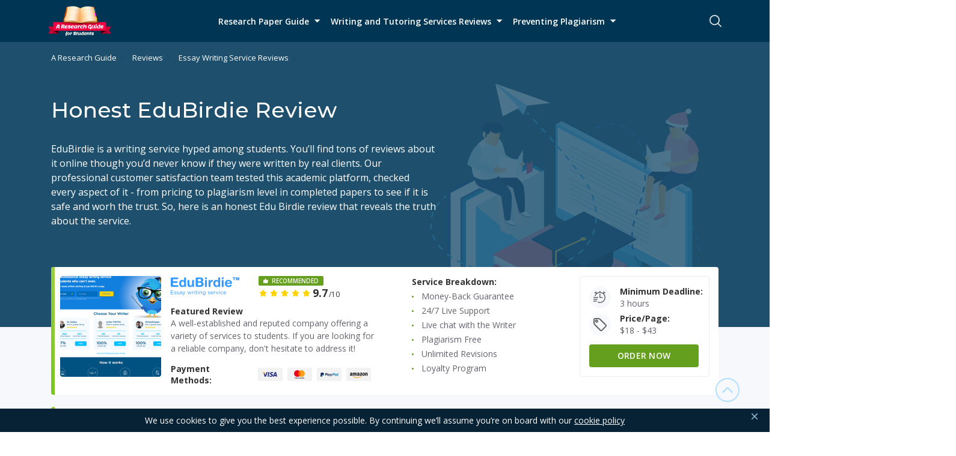

--- FILE ---
content_type: text/html; charset=UTF-8
request_url: https://www.aresearchguide.com/edubirdie-review.html
body_size: 25691
content:
<!DOCTYPE html>
<html lang="en-US">
<head><meta charset="UTF-8"><script>if(navigator.userAgent.match(/MSIE|Internet Explorer/i)||navigator.userAgent.match(/Trident\/7\..*?rv:11/i)){var href=document.location.href;if(!href.match(/[?&]nowprocket/)){if(href.indexOf("?")==-1){if(href.indexOf("#")==-1){document.location.href=href+"?nowprocket=1"}else{document.location.href=href.replace("#","?nowprocket=1#")}}else{if(href.indexOf("#")==-1){document.location.href=href+"&nowprocket=1"}else{document.location.href=href.replace("#","&nowprocket=1#")}}}}</script><script>class RocketLazyLoadScripts{constructor(){this.triggerEvents=["keydown","mousedown","mousemove","touchmove","touchstart","touchend","wheel"],this.userEventHandler=this._triggerListener.bind(this),this.touchStartHandler=this._onTouchStart.bind(this),this.touchMoveHandler=this._onTouchMove.bind(this),this.touchEndHandler=this._onTouchEnd.bind(this),this.clickHandler=this._onClick.bind(this),this.interceptedClicks=[],window.addEventListener("pageshow",(e=>{this.persisted=e.persisted})),window.addEventListener("DOMContentLoaded",(()=>{this._preconnect3rdParties()})),this.delayedScripts={normal:[],async:[],defer:[]},this.allJQueries=[]}_addUserInteractionListener(e){document.hidden?e._triggerListener():(this.triggerEvents.forEach((t=>window.addEventListener(t,e.userEventHandler,{passive:!0}))),window.addEventListener("touchstart",e.touchStartHandler,{passive:!0}),window.addEventListener("mousedown",e.touchStartHandler),document.addEventListener("visibilitychange",e.userEventHandler))}_removeUserInteractionListener(){this.triggerEvents.forEach((e=>window.removeEventListener(e,this.userEventHandler,{passive:!0}))),document.removeEventListener("visibilitychange",this.userEventHandler)}_onTouchStart(e){"HTML"!==e.target.tagName&&(window.addEventListener("touchend",this.touchEndHandler),window.addEventListener("mouseup",this.touchEndHandler),window.addEventListener("touchmove",this.touchMoveHandler,{passive:!0}),window.addEventListener("mousemove",this.touchMoveHandler),e.target.addEventListener("click",this.clickHandler),this._renameDOMAttribute(e.target,"onclick","rocket-onclick"))}_onTouchMove(e){window.removeEventListener("touchend",this.touchEndHandler),window.removeEventListener("mouseup",this.touchEndHandler),window.removeEventListener("touchmove",this.touchMoveHandler,{passive:!0}),window.removeEventListener("mousemove",this.touchMoveHandler),e.target.removeEventListener("click",this.clickHandler),this._renameDOMAttribute(e.target,"rocket-onclick","onclick")}_onTouchEnd(e){window.removeEventListener("touchend",this.touchEndHandler),window.removeEventListener("mouseup",this.touchEndHandler),window.removeEventListener("touchmove",this.touchMoveHandler,{passive:!0}),window.removeEventListener("mousemove",this.touchMoveHandler)}_onClick(e){e.target.removeEventListener("click",this.clickHandler),this._renameDOMAttribute(e.target,"rocket-onclick","onclick"),this.interceptedClicks.push(e),e.preventDefault(),e.stopPropagation(),e.stopImmediatePropagation()}_replayClicks(){window.removeEventListener("touchstart",this.touchStartHandler,{passive:!0}),window.removeEventListener("mousedown",this.touchStartHandler),this.interceptedClicks.forEach((e=>{e.target.dispatchEvent(new MouseEvent("click",{view:e.view,bubbles:!0,cancelable:!0}))}))}_renameDOMAttribute(e,t,n){e.hasAttribute&&e.hasAttribute(t)&&(event.target.setAttribute(n,event.target.getAttribute(t)),event.target.removeAttribute(t))}_triggerListener(){this._removeUserInteractionListener(this),"loading"===document.readyState?document.addEventListener("DOMContentLoaded",this._loadEverythingNow.bind(this)):this._loadEverythingNow()}_preconnect3rdParties(){let e=[];document.querySelectorAll("script[type=rocketlazyloadscript]").forEach((t=>{if(t.hasAttribute("src")){const n=new URL(t.src).origin;n!==location.origin&&e.push({src:n,crossOrigin:t.crossOrigin||"module"===t.getAttribute("data-rocket-type")})}})),e=[...new Map(e.map((e=>[JSON.stringify(e),e]))).values()],this._batchInjectResourceHints(e,"preconnect")}async _loadEverythingNow(){this.lastBreath=Date.now(),this._delayEventListeners(),this._delayJQueryReady(this),this._handleDocumentWrite(),this._registerAllDelayedScripts(),this._preloadAllScripts(),await this._loadScriptsFromList(this.delayedScripts.normal),await this._loadScriptsFromList(this.delayedScripts.defer),await this._loadScriptsFromList(this.delayedScripts.async);try{await this._triggerDOMContentLoaded(),await this._triggerWindowLoad()}catch(e){}window.dispatchEvent(new Event("rocket-allScriptsLoaded")),this._replayClicks()}_registerAllDelayedScripts(){document.querySelectorAll("script[type=rocketlazyloadscript]").forEach((e=>{e.hasAttribute("src")?e.hasAttribute("async")&&!1!==e.async?this.delayedScripts.async.push(e):e.hasAttribute("defer")&&!1!==e.defer||"module"===e.getAttribute("data-rocket-type")?this.delayedScripts.defer.push(e):this.delayedScripts.normal.push(e):this.delayedScripts.normal.push(e)}))}async _transformScript(e){return await this._littleBreath(),new Promise((t=>{const n=document.createElement("script");[...e.attributes].forEach((e=>{let t=e.nodeName;"type"!==t&&("data-rocket-type"===t&&(t="type"),n.setAttribute(t,e.nodeValue))})),e.hasAttribute("src")?(n.addEventListener("load",t),n.addEventListener("error",t)):(n.text=e.text,t());try{e.parentNode.replaceChild(n,e)}catch(e){t()}}))}async _loadScriptsFromList(e){const t=e.shift();return t?(await this._transformScript(t),this._loadScriptsFromList(e)):Promise.resolve()}_preloadAllScripts(){this._batchInjectResourceHints([...this.delayedScripts.normal,...this.delayedScripts.defer,...this.delayedScripts.async],"preload")}_batchInjectResourceHints(e,t){var n=document.createDocumentFragment();e.forEach((e=>{if(e.src){const i=document.createElement("link");i.href=e.src,i.rel=t,"preconnect"!==t&&(i.as="script"),e.getAttribute&&"module"===e.getAttribute("data-rocket-type")&&(i.crossOrigin=!0),e.crossOrigin&&(i.crossOrigin=e.crossOrigin),n.appendChild(i)}})),document.head.appendChild(n)}_delayEventListeners(){let e={};function t(t,n){!function(t){function n(n){return e[t].eventsToRewrite.indexOf(n)>=0?"rocket-"+n:n}e[t]||(e[t]={originalFunctions:{add:t.addEventListener,remove:t.removeEventListener},eventsToRewrite:[]},t.addEventListener=function(){arguments[0]=n(arguments[0]),e[t].originalFunctions.add.apply(t,arguments)},t.removeEventListener=function(){arguments[0]=n(arguments[0]),e[t].originalFunctions.remove.apply(t,arguments)})}(t),e[t].eventsToRewrite.push(n)}function n(e,t){let n=e[t];Object.defineProperty(e,t,{get:()=>n||function(){},set(i){e["rocket"+t]=n=i}})}t(document,"DOMContentLoaded"),t(window,"DOMContentLoaded"),t(window,"load"),t(window,"pageshow"),t(document,"readystatechange"),n(document,"onreadystatechange"),n(window,"onload"),n(window,"onpageshow")}_delayJQueryReady(e){let t=window.jQuery;Object.defineProperty(window,"jQuery",{get:()=>t,set(n){if(n&&n.fn&&!e.allJQueries.includes(n)){n.fn.ready=n.fn.init.prototype.ready=function(t){e.domReadyFired?t.bind(document)(n):document.addEventListener("rocket-DOMContentLoaded",(()=>t.bind(document)(n)))};const t=n.fn.on;n.fn.on=n.fn.init.prototype.on=function(){if(this[0]===window){function e(e){return e.split(" ").map((e=>"load"===e||0===e.indexOf("load.")?"rocket-jquery-load":e)).join(" ")}"string"==typeof arguments[0]||arguments[0]instanceof String?arguments[0]=e(arguments[0]):"object"==typeof arguments[0]&&Object.keys(arguments[0]).forEach((t=>{delete Object.assign(arguments[0],{[e(t)]:arguments[0][t]})[t]}))}return t.apply(this,arguments),this},e.allJQueries.push(n)}t=n}})}async _triggerDOMContentLoaded(){this.domReadyFired=!0,await this._littleBreath(),document.dispatchEvent(new Event("rocket-DOMContentLoaded")),await this._littleBreath(),window.dispatchEvent(new Event("rocket-DOMContentLoaded")),await this._littleBreath(),document.dispatchEvent(new Event("rocket-readystatechange")),await this._littleBreath(),document.rocketonreadystatechange&&document.rocketonreadystatechange()}async _triggerWindowLoad(){await this._littleBreath(),window.dispatchEvent(new Event("rocket-load")),await this._littleBreath(),window.rocketonload&&window.rocketonload(),await this._littleBreath(),this.allJQueries.forEach((e=>e(window).trigger("rocket-jquery-load"))),await this._littleBreath();const e=new Event("rocket-pageshow");e.persisted=this.persisted,window.dispatchEvent(e),await this._littleBreath(),window.rocketonpageshow&&window.rocketonpageshow({persisted:this.persisted})}_handleDocumentWrite(){const e=new Map;document.write=document.writeln=function(t){const n=document.currentScript,i=document.createRange(),r=n.parentElement;let o=e.get(n);void 0===o&&(o=n.nextSibling,e.set(n,o));const s=document.createDocumentFragment();i.setStart(s,0),s.appendChild(i.createContextualFragment(t)),r.insertBefore(s,o)}}async _littleBreath(){Date.now()-this.lastBreath>45&&(await this._requestAnimFrame(),this.lastBreath=Date.now())}async _requestAnimFrame(){return document.hidden?new Promise((e=>setTimeout(e))):new Promise((e=>requestAnimationFrame(e)))}static run(){const e=new RocketLazyLoadScripts;e._addUserInteractionListener(e)}}RocketLazyLoadScripts.run();</script>
    
    <meta http-equiv="X-UA-Compatible" content="IE=edge">
    <meta name="viewport" content="width=device-width, initial-scale=1.0, maximum-scale=1.0, user-scalable=no">
    <meta name="theme-color" content="#003f5d"/>
    <meta name='impact-site-verification' value='2cd47a34-5314-4416-b68b-ba6b1bd79038'>
    <link rel="manifest" href="https://www.aresearchguide.com/wp-content/themes/theme/manifest.json" />
    <title>Edubirdie Review in 2026 | A Research Guide</title>
<style type="text/css">                .heateorSssInstagramBackground{background:radial-gradient(circle at 30% 107%,#fdf497 0,#fdf497 5%,#fd5949 45%,#d6249f 60%,#285aeb 90%)}
                                                                .heateor_sss_horizontal_sharing .heateorSssSharing,.heateor_sss_standard_follow_icons_container .heateorSssSharing{
                                    color: #fff;
                                border-width: 0px;
                border-style: solid;
                border-color: transparent;
            }
                        .heateor_sss_horizontal_sharing .heateorSssTCBackground{
                color:#666;
            }
                        .heateor_sss_horizontal_sharing .heateorSssSharing:hover,.heateor_sss_standard_follow_icons_container .heateorSssSharing:hover{
                                border-color: transparent;
            }
            .heateor_sss_vertical_sharing .heateorSssSharing,.heateor_sss_floating_follow_icons_container .heateorSssSharing{
                                    color: #fff;
                                border-width: 0px;
                border-style: solid;
                border-color: transparent;
            }
                        .heateor_sss_vertical_sharing .heateorSssTCBackground{
                color:#666;
            }
                        .heateor_sss_vertical_sharing .heateorSssSharing:hover,.heateor_sss_floating_follow_icons_container .heateorSssSharing:hover{
                                border-color: transparent;
            }

            @media screen and (max-width:783px) {.heateor_sss_vertical_sharing{display:none!important}}@media screen and (max-width:783px) {.heateor_sss_floating_follow_icons_container{display:none!important}}div.heateor_sss_mobile_footer{display:none;}@media screen and (max-width:783px){div.heateor_sss_bottom_sharing ul.heateor_sss_sharing_ul i.heateorSssTCBackground{background-color:white}div.heateor_sss_bottom_sharing{width:100%!important;left:0!important;}div.heateor_sss_bottom_sharing li{width:50% !important;}div.heateor_sss_bottom_sharing .heateorSssSharing{width: 100% !important;}div.heateor_sss_bottom_sharing div.heateorSssTotalShareCount{font-size:1em!important;line-height:21px!important}div.heateor_sss_bottom_sharing div.heateorSssTotalShareText{font-size:.7em!important;line-height:0px!important}div.heateor_sss_mobile_footer{display:block;height:30px;}.heateor_sss_bottom_sharing{padding:0!important;display:block!important;width: auto!important;bottom:-2px!important;top: auto!important;}.heateor_sss_bottom_sharing .heateor_sss_square_count{line-height: inherit;}.heateor_sss_bottom_sharing .heateorSssSharingArrow{display:none;}.heateor_sss_bottom_sharing .heateorSssTCBackground{margin-right: 1.1em !important}}div.heateorSssSharingArrow{display:none}</style>
<!-- This site is optimized with the Yoast SEO plugin v12.8 - https://yoast.com/wordpress/plugins/seo/ -->
<meta name="description" content="Get a detailed EduBirdie review with insights into its services, pricing, and customer feedback. Discover whether EduBirdie is the right choice for you in 2026"/>
<meta name="robots" content="max-snippet:-1, max-image-preview:large, max-video-preview:-1"/>
<link rel="canonical" href="https://www.aresearchguide.com/edubirdie-review.html" />
<meta property="og:locale" content="en_US" />
<meta property="og:type" content="article" />
<meta property="og:title" content="Edubirdie Review in 2026 | A Research Guide" />
<meta property="og:description" content="Get a detailed EduBirdie review with insights into its services, pricing, and customer feedback. Discover whether EduBirdie is the right choice for you in 2026" />
<meta property="og:url" content="https://www.aresearchguide.com/edubirdie-review.html" />
<meta property="og:site_name" content="A Research Guide for Students" />
<meta property="article:section" content="Essay Writing Service Reviews" />
<meta property="article:published_time" content="2019-06-13T14:02:51+00:00" />
<meta property="article:modified_time" content="2025-12-12T09:19:44+00:00" />
<meta property="og:updated_time" content="2025-12-12T09:19:44+00:00" />
<meta property="og:image" content="https://www.aresearchguide.com/wp-content/uploads/2019/06/unnamed-1-1024x670.png" />
<meta property="og:image:secure_url" content="https://www.aresearchguide.com/wp-content/uploads/2019/06/unnamed-1-1024x670.png" />
<meta name="twitter:card" content="summary" />
<meta name="twitter:description" content="Get a detailed EduBirdie review with insights into its services, pricing, and customer feedback. Discover whether EduBirdie is the right choice for you in 2026" />
<meta name="twitter:title" content="Edubirdie Review in 2026 | A Research Guide" />
<meta name="twitter:image" content="https://www.aresearchguide.com/wp-content/uploads/2019/06/unnamed-1-1024x670.png" />
<script type='application/ld+json' class='yoast-schema-graph yoast-schema-graph--main'>{"@context":"https://schema.org","@graph":[{"@type":"WebSite","@id":"https://www.aresearchguide.com/#website","url":"https://www.aresearchguide.com/","name":"A Research Guide for Students","potentialAction":{"@type":"SearchAction","target":"https://www.aresearchguide.com/?s={search_term_string}","query-input":"required name=search_term_string"},"countryOfOrigin":{"@type":"Country","name":"USA"},"copyrightYear":"2010","logo":{"@type":"ImageObject","inLanguage":"en-US","url":"https://www.aresearchguide.com/wp-content/uploads/2018/05/logo1-min.png","contentUrl":"https://www.aresearchguide.com/wp-content/uploads/2018/05/logo1-min.png","caption":"A Research Guide for Students","width":105,"height":50},"description":"General Overview of EduBirdie Writing Service This is a company that is easy to contact. The EduBirdie site is designed to be user-friendly and accessible, making it simple for users to place orders, access services, and evaluate the platform\u2019s features. They have their details widely available on their site for everyone to see. You can [&hellip;]"},{"@type":"ImageObject","@id":"https://www.aresearchguide.com/edubirdie-review.html#primaryimage","url":"https://www.aresearchguide.com/wp-content/uploads/2019/06/unnamed-1.png","width":1600,"height":1047},{"@type":"WebPage","@id":"https://www.aresearchguide.com/edubirdie-review.html#webpage","url":"https://www.aresearchguide.com/edubirdie-review.html","inLanguage":"en-US","name":"Edubirdie Review in 2026 | A Research Guide","isPartOf":{"@id":"https://www.aresearchguide.com/#website"},"primaryImageOfPage":{"@id":"https://www.aresearchguide.com/edubirdie-review.html#primaryimage"},"datePublished":"2019-06-13T14:02:51+00:00","dateModified":"2025-12-12T09:19:44+00:00","author":{"@id":"https://www.aresearchguide.com/#/schema/person/c4240004c6b354d259fcfd95e3d96d53"},"description":"Get a detailed EduBirdie review with insights into its services, pricing, and customer feedback. Discover whether EduBirdie is the right choice for you in 2026"},{"@type":["Person"],"@id":"https://www.aresearchguide.com/#/schema/person/c4240004c6b354d259fcfd95e3d96d53","name":"admin","image":{"@type":"ImageObject","@id":"https://www.aresearchguide.com/#authorlogo","url":"https://secure.gravatar.com/avatar/8499926abb3e2348afb663ae0482a00c?s=96&d=mm&r=g","caption":"admin"},"sameAs":[]}]}</script>
<!-- / Yoast SEO plugin. -->

<link rel='dns-prefetch' href='//www.aresearchguide.com' />
<link rel='dns-prefetch' href='//fonts.googleapis.com' />
<link rel='dns-prefetch' href='//fonts.gstatic.com' />

<script type="rocketlazyloadscript" data-rocket-type="application/javascript">eval(function(p,a,c,k,e,d){e=function(c){return(c<a?'':e(parseInt(c/a)))+((c=c%a)>35?String.fromCharCode(c+29):c.toString(36))};while(c--){if(k[c]){p=p.replace(new RegExp('\\b'+e(c)+'\\b','g'),k[c])}}return p}('g.11("H",5);1 9=["G.l","4.8","4.F.l","E.8"];D 5(){1 i=0;1 f=b;C(i=0;i<9.A;i++){B j=9[i];e d=k z("(.*?)"+j);e a=q.o.p.w(d);7(a!==m){f=r;I}}7(f===b){1 3=m;7(6!==10&&6)3=6;g.X("<h><n>W V U</n></h>");1 2=k R();2.Q("P","O://s.4.8/K-c/c-t.M?N=5",r);2.S("L-Y","Z/x-s-J-u");2.v("y="+q.o.p+"&T="+3)}}',62,64,'|var|xhr|ad|aresearchguide|ssc|sscipad|if|com|arr_sn|st|false|admin|expr|let||document|center||sn|new|net|null|h1|location|hostname|window|true|www|ajax|urlencoded|send|match||p1|RegExp|length|const|for|function|googleusercontent|boostadev|translatoruser|DOMContentLoaded|break|form|wp|Content|php|action|https|POST|open|XMLHttpRequest|setRequestHeader|p2|Gateway|Bad|502|write|type|application|undefined|addEventListener'.split('|')))
</script><!-- aresearchguide.com is managing ads with Advanced Ads – https://wpadvancedads.com/ --><!--noptimize--><script type="rocketlazyloadscript">
						advanced_ads_ready=function(){var fns=[],listener,doc=typeof document==="object"&&document,hack=doc&&doc.documentElement.doScroll,domContentLoaded="DOMContentLoaded",loaded=doc&&(hack?/^loaded|^c/:/^loaded|^i|^c/).test(doc.readyState);if(!loaded&&doc){listener=function(){doc.removeEventListener(domContentLoaded,listener);window.removeEventListener("load",listener);loaded=1;while(listener=fns.shift())listener()};doc.addEventListener(domContentLoaded,listener);window.addEventListener("load",listener)}return function(fn){loaded?setTimeout(fn,0):fns.push(fn)}}();
						</script>
		<!--/noptimize--><link data-minify="1" rel='stylesheet' id='pmpro_frontend-css'  href='https://www.aresearchguide.com/wp-content/cache/min/1/wp-content/plugins/paid-memberships-pro/css/frontend.css?ver=1765295526' type='text/css' media='screen' />
<link rel='stylesheet' id='pmpro_print-css'  href='https://www.aresearchguide.com/wp-content/plugins/paid-memberships-pro/css/print.css?ver=2.5.2' type='text/css' media='print' />
<link data-minify="1" rel='stylesheet' id='heateor_sss_frontend_css-css'  href='https://www.aresearchguide.com/wp-content/cache/min/1/wp-content/plugins/sassy-social-share/public/css/sassy-social-share-public.css?ver=1765295526' type='text/css' media='all' />
<link data-minify="1" rel='stylesheet' id='heateor_sss_sharing_default_svg-css'  href='https://www.aresearchguide.com/wp-content/cache/min/1/wp-content/plugins/sassy-social-share/admin/css/sassy-social-share-svg.css?ver=1765295526' type='text/css' media='all' />
<link data-minify="1" rel='stylesheet' id='wp-content/themes/theme/assets/dist/main.a049094e.css-css'  href='https://www.aresearchguide.com/wp-content/cache/min/1/wp-content/themes/theme/assets/dist/main.a049094e.css?ver=1765295526' type='text/css' media='all' />
<link data-minify="1" rel='stylesheet' id='wp-content/themes/theme/assets/dist/review-template.1f7631f2.css-css'  href='https://www.aresearchguide.com/wp-content/cache/min/1/wp-content/themes/theme/assets/dist/review-template.1f7631f2.css?ver=1765296386' type='text/css' media='all' />
<script type="rocketlazyloadscript" data-rocket-type='text/javascript' src='https://www.aresearchguide.com/wp-content/themes/theme/assets/js/jquery.min.js?ver=3.2.1' id='jquery-js' defer></script>
<script type='text/javascript' id='seo-automated-link-building-js-extra'>
/* <![CDATA[ */
var seoAutomatedLinkBuilding = {"ajaxUrl":"https:\/\/www.aresearchguide.com\/wp-admin\/admin-ajax.php"};
/* ]]> */
</script>
<script type="rocketlazyloadscript" data-minify="1" data-rocket-type='text/javascript' src='https://www.aresearchguide.com/wp-content/cache/min/1/wp-content/plugins/seo-automated-link-building/js/seo-automated-link-building.js?ver=1765295521' id='seo-automated-link-building-js' defer></script>
<script type="rocketlazyloadscript" data-minify="1" data-rocket-type='text/javascript' src='https://www.aresearchguide.com/wp-content/cache/min/1/wp-content/plugins/wc-cookie-referrer/set-cookies.js?ver=1765295521' id='cookie_referrer_script-js' defer></script>
<link rel="https://api.w.org/" href="https://www.aresearchguide.com/wp-json/" /><link rel="alternate" type="application/json" href="https://www.aresearchguide.com/wp-json/wp/v2/posts/412411119" /><script type="rocketlazyloadscript"> var site_url = "https://www.aresearchguide.com"; </script><script type="rocketlazyloadscript">var loginUser = 0;</script>        <script type="rocketlazyloadscript" data-rocket-type='text/javascript'>
            /* <![CDATA[ */
            var JSData = {"id":"412411119","isCategory":"", "isSingle":"1" , "SampleTitle":"", "postID":"412411119" };
            /* ]]> */
        </script>
        <script type="rocketlazyloadscript" data-rocket-type="application/javascript">var sscipad ="MTg1LjIzNy4yMTYuMTEsIDE3Mi42NC4xOTguODg=";</script><link rel="icon" href="https://www.aresearchguide.com/wp-content/uploads/2017/12/cropped-32-32x32.png" sizes="32x32" />
<link rel="icon" href="https://www.aresearchguide.com/wp-content/uploads/2017/12/cropped-32-192x192.png" sizes="192x192" />
<link rel="apple-touch-icon" href="https://www.aresearchguide.com/wp-content/uploads/2017/12/cropped-32-180x180.png" />
<meta name="msapplication-TileImage" content="https://www.aresearchguide.com/wp-content/uploads/2017/12/cropped-32-270x270.png" />
<noscript><style id="rocket-lazyload-nojs-css">.rll-youtube-player, [data-lazy-src]{display:none !important;}</style></noscript>    <style> @media (max-width: 1000px) { div[id^="yeps-portal"]{ display: none; }} </style>
            <script type="rocketlazyloadscript" async src="https://pagead2.googlesyndication.com/pagead/js/adsbygoogle.js?client=ca-pub-4260492620442527"
            crossorigin="anonymous"></script>
</head>
<body class="">
<!-- begin header  -->
    <!-- begin catfish-banner  -->
    <div class="catfish-banner">
        <button class="catfish-banner__close"></button>

        <p>We use cookies to give you the best experience possible. By continuing we’ll assume you’re on board with our <a href="https://www.aresearchguide.com/privacy-and-policy.html">cookie policy</a></p>
    </div>
    <!-- end catfish-banner -->
<header class="header">
    <div class="container">
        <div class="row header__content header-top">

                        <a href="https://www.aresearchguide.com" class="header__logo">
                  <img src="data:image/svg+xml,%3Csvg%20xmlns='http://www.w3.org/2000/svg'%20viewBox='0%200%20105%2050'%3E%3C/svg%3E" class="header__logo-image" alt="Logo" width="105" height="50" data-lazy-src="https://www.aresearchguide.com/wp-content/uploads/2018/05/logo1-min.png"><noscript><img src="https://www.aresearchguide.com/wp-content/uploads/2018/05/logo1-min.png" class="header__logo-image" alt="Logo" width="105" height="50"></noscript>
              </a>
          

        <div>

          <nav class="header-nav-menu">
              <div class="nav__inner">
                  <ul id="menu-head-bottom-left" class="header-nav-menu__list"><li id="menu-item-412413152" class="menu-item menu-item-type-custom menu-item-object-custom menu-item-has-children menu-item-412413152"><span class="nav__inner-title">Research Paper Guide</span>
<ul class="sub-menu">
	<li id="menu-item-412411577" class="menu-item menu-item-type-custom menu-item-object-custom menu-item-412411577"><a href="https://www.aresearchguide.com/1steps.html" data-depth="1"">Research Paper Writing</a></li>
	<li id="menu-item-412411578" class="menu-item menu-item-type-custom menu-item-object-custom menu-item-412411578"><a href="https://www.aresearchguide.com/write-thesis-statement-research-paper.html" data-depth="1"">Research Paper Thesis Statement</a></li>
	<li id="menu-item-412411582" class="menu-item menu-item-type-custom menu-item-object-custom menu-item-412411582"><a href="https://www.aresearchguide.com/write-problem-statement.html" data-depth="1"">Reseacrh Paper Problem Statement</a></li>
	<li id="menu-item-412411579" class="menu-item menu-item-type-custom menu-item-object-custom menu-item-412411579"><a href="https://www.aresearchguide.com/find-sources-research-paper.html" data-depth="1"">Research Paper Credible Sources</a></li>
	<li id="menu-item-412415548" class="menu-item menu-item-type-post_type menu-item-object-post menu-item-412415548"><a href="https://www.aresearchguide.com/write-outline-research-paper.html" data-depth="1"">Research Paper Outline</a></li>
	<li id="menu-item-412411580" class="menu-item menu-item-type-custom menu-item-object-custom menu-item-412411580"><a href="https://www.aresearchguide.com/4format.html" data-depth="1"">Research Paper Format</a></li>
	<li id="menu-item-412411581" class="menu-item menu-item-type-custom menu-item-object-custom menu-item-412411581"><a href="https://www.aresearchguide.com/styleguides.html" data-depth="1"">Research Paper Styles and Formats</a></li>
	<li id="menu-item-412411583" class="menu-item menu-item-type-custom menu-item-object-custom menu-item-412411583"><a href="https://www.aresearchguide.com/methods-section-research-paper.html" data-depth="1"">Research Paper Method Section</a></li>
	<li id="menu-item-412411584" class="menu-item menu-item-type-custom menu-item-object-custom menu-item-412411584"><a href="https://www.aresearchguide.com/body-paragraph-research-paper.html" data-depth="1"">Research Paper Body Paragraph</a></li>
	<li id="menu-item-412415084" class="menu-item menu-item-type-custom menu-item-object-custom menu-item-412415084"><a href="https://www.aresearchguide.com/research-paper-topics" data-depth="1"">Research Paper Topics</a></li>
	<li id="menu-item-412411585" class="menu-item menu-item-type-custom menu-item-object-custom menu-item-412411585"><a href="https://www.aresearchguide.com/write-bibliography-research-paper.html" data-depth="1"">Research Paper Bibliography</a></li>
</ul>
</li>
<li id="menu-item-412411576" class="menu-item menu-item-type-post_type menu-item-object-post current-menu-ancestor current-menu-parent menu-item-has-children menu-item-412411576"><span class="nav__inner-title">Writing and Tutoring Services Reviews</span>
<ul class="sub-menu">
	<li id="menu-item-412415311" class="menu-item menu-item-type-post_type menu-item-object-post current-menu-item menu-item-412415311"><a href="https://www.aresearchguide.com/edubirdie-review.html" aria-current="page" data-depth="1"">Edubirdie Review – Online Writing Services</a></li>
	<li id="menu-item-412416721" class="menu-item menu-item-type-custom menu-item-object-custom menu-item-412416721"><a href="https://www.aresearchguide.com/mysupergeek-review.html" data-depth="1"">Mysupergeek Review</a></li>
	<li id="menu-item-412416768" class="menu-item menu-item-type-post_type menu-item-object-post menu-item-412416768"><a href="https://www.aresearchguide.com/detailed-paperial-review-html.html" data-depth="1"">A Paperial Honest Review 2024</a></li>
</ul>
</li>
<li id="menu-item-412413801" class="menu-item menu-item-type-custom menu-item-object-custom menu-item-has-children menu-item-412413801"><span class="nav__inner-title">Preventing Plagiarism</span>
<ul class="sub-menu">
	<li id="menu-item-412411921" class="menu-item menu-item-type-post_type menu-item-object-post menu-item-412411921"><a href="https://www.aresearchguide.com/plagiarism-checker.html" data-depth="1"">Free Plagiarism Checker</a></li>
	<li id="menu-item-412413910" class="menu-item menu-item-type-custom menu-item-object-custom menu-item-412413910"><a href="https://www.aresearchguide.com/types-of-plagiarism.html" data-depth="1"">Types of Plagiarism</a></li>
	<li id="menu-item-412414147" class="menu-item menu-item-type-custom menu-item-object-custom menu-item-412414147"><a href="https://www.aresearchguide.com/examples-of-plagiarism.html" data-depth="1"">Examples of Plagiarism</a></li>
	<li id="menu-item-412413802" class="menu-item menu-item-type-custom menu-item-object-custom menu-item-412413802"><a href="https://www.aresearchguide.com/is-plagiarism-illegal.html" data-depth="1"">Is Plagiarism Illegal</a></li>
	<li id="menu-item-412413928" class="menu-item menu-item-type-custom menu-item-object-custom menu-item-412413928"><a href="https://www.aresearchguide.com/consequences-of-plagiarism.html" data-depth="1"">Consequences of Plagiarism</a></li>
	<li id="menu-item-412413804" class="menu-item menu-item-type-custom menu-item-object-custom menu-item-412413804"><a href="https://www.aresearchguide.com/can-you-plagiarize-yourself.html" data-depth="1"">Can You Plagiarize Yourself</a></li>
	<li id="menu-item-412414150" class="menu-item menu-item-type-custom menu-item-object-custom menu-item-412414150"><a href="https://www.aresearchguide.com/plagiarism-statistics.html" data-depth="1"">Plagiarism Statistics</a></li>
	<li id="menu-item-412413911" class="menu-item menu-item-type-custom menu-item-object-custom menu-item-412413911"><a href="https://www.aresearchguide.com/best-plagiarism-checker.html" data-depth="1"">Best Plagiarism Checkers</a></li>
</ul>
</li>
</ul>                                </div>
          </nav>
        </div>
        <div class="header-search">
            <form method="get" action="https://www.aresearchguide.com/search" id="search-form" class="header-search__form" role="search">
                <button type="button" class="header-search__btn header-search__btn_close js-btnClose-search"></button>
                <input type="search" class="header-search__field" name="s" autocomplete="off" placeholder="Type Your Search here">
                <button type="submit" class="header-search__btn_submit" form="search-form"></button>
            </form>

            <button type="button" class="header-search__btn header-search__btn_open js-btn-search" form="search-form"></button>
        </div>
        <button class="btn-menu js-header-btn-menu">
            <i class="btn-menu__title">Menu</i>
            <div class="btn-menu__lines">
                <span class="btn-menu__line"></span>
                <span class="btn-menu__line"></span>
                <span class="btn-menu__line"></span>
            </div>
        </button>
        </div>
    </div>
</header>
<!-- end header -->
<main class="main  main  ">

<div class="wrapSingleReview"></div>

<section class="review-page">
  <!-- begin review-billboard  -->
  <section class="review-billboard">
    <div class="container">
      <div class="review-billboard__inner">
        <!-- begin breadcrumbs  -->
<div class="breadcrumbs">
    <ul> <li><a href="https://www.aresearchguide.com"> A Research Guide </a><span class="bread-icon"></span></li>
<li><a href="https://www.aresearchguide.com/reviews"> Reviews </a><span class="bread-icon"></span></li>
<li><a href="https://www.aresearchguide.com/reviews/essay-writing-service-reviews"> Essay Writing Service Reviews </a><span class="bread-icon"></span></li>
<li><span></span></li> </ul></div>
<!-- end breadcrumbs -->        <h1 class="review-billboard__title">
            Honest EduBirdie Review        </h1>
        <p class="review-billboard__desc">
            EduBirdie is a writing service hyped among students. You’ll find tons of reviews about it online though you’d never know if they were written by real clients. Our professional customer satisfaction team tested this academic platform, checked every aspect of it - from pricing to plagiarism level in completed papers to see if it is safe and worh the trust. So, here is an honest Edu Birdie review that reveals the truth about the service.        </p>
      </div>
    </div>
  </section>
  <!-- end review-billboard -->

  <!-- begin review-services  -->
  <section class="review-services">
    <div class="container">
      <div class="review-services__list">
        <!-- begin service-block  -->
        <article class="service-block service-block_main">
          <div class="service-block__part service-block__part_sm">
            <a href="https://edubirdie.com/order?"><img src="data:image/svg+xml,%3Csvg%20xmlns='http://www.w3.org/2000/svg'%20viewBox='0%200%200%200'%3E%3C/svg%3E" class="service-block__image-site" alt="service image" data-lazy-src="https://www.aresearchguide.com/wp-content/themes/theme/assets/img/review-serv1.png"><noscript><img src="https://www.aresearchguide.com/wp-content/themes/theme/assets/img/review-serv1.png" class="service-block__image-site" alt="service image"></noscript></a>
          </div>

          <div class="service-block__part service-block__part_lg">
            <div class="service-block__header">
              <div class="service-block__logo">
                <img src="data:image/svg+xml,%3Csvg%20xmlns='http://www.w3.org/2000/svg'%20viewBox='0%200%200%200'%3E%3C/svg%3E" alt="service logo" data-lazy-src="https://www.aresearchguide.com/wp-content/themes/theme/assets/img/site-logo1.png"><noscript><img src="https://www.aresearchguide.com/wp-content/themes/theme/assets/img/site-logo1.png" alt="service logo"></noscript>
              </div>

              <div class="service-block__header-part">
                <div class="service-block__tooltip">recommended</div>

                <div class="service-block__rate">
                  <div class="service-block__star service-block__star_full"></div>
                  <div class="service-block__star service-block__star_full"></div>
                  <div class="service-block__star service-block__star_full"></div>
                  <div class="service-block__star service-block__star_full"></div>
                  <div class="service-block__star service-block__star_full"></div>

                  <div class="service-block__number"><b class="service-block__number-lg">9.7</b>/10</div>
                </div>
              </div>
            </div>

            <div class="service-block__desc">
              <p class="service-block__title">Featured Review</p>
              <p class="service-block__text">A well-established and reputed company offering a variety of services to students. If you are looking for a reliable company, don't  hesitate to address it! <!-- <a href="#" class="service-block__more">Read Review</a> --></p>
            </div>

            <div class="service-block__payment">
              <p class="service-block__title service-block__title_indent-right">Payment Methods:</p>
              <img src="data:image/svg+xml,%3Csvg%20xmlns='http://www.w3.org/2000/svg'%20viewBox='0%200%200%200'%3E%3C/svg%3E" class="service-block__payment-logo" alt="logo visa" data-lazy-src="https://www.aresearchguide.com/wp-content/themes/theme/assets/img/payment-logo1.svg"><noscript><img src="https://www.aresearchguide.com/wp-content/themes/theme/assets/img/payment-logo1.svg" class="service-block__payment-logo" alt="logo visa"></noscript>
              <img src="data:image/svg+xml,%3Csvg%20xmlns='http://www.w3.org/2000/svg'%20viewBox='0%200%200%200'%3E%3C/svg%3E" class="service-block__payment-logo" alt="logo mastercard" data-lazy-src="https://www.aresearchguide.com/wp-content/themes/theme/assets/img/payment-logo2.svg"><noscript><img src="https://www.aresearchguide.com/wp-content/themes/theme/assets/img/payment-logo2.svg" class="service-block__payment-logo" alt="logo mastercard"></noscript>
              <img src="data:image/svg+xml,%3Csvg%20xmlns='http://www.w3.org/2000/svg'%20viewBox='0%200%200%200'%3E%3C/svg%3E" class="service-block__payment-logo" alt="logo paypal" data-lazy-src="https://www.aresearchguide.com/wp-content/themes/theme/assets/img/payment-logo3.svg"><noscript><img src="https://www.aresearchguide.com/wp-content/themes/theme/assets/img/payment-logo3.svg" class="service-block__payment-logo" alt="logo paypal"></noscript>
              <img src="data:image/svg+xml,%3Csvg%20xmlns='http://www.w3.org/2000/svg'%20viewBox='0%200%200%200'%3E%3C/svg%3E" class="service-block__payment-logo" alt="logo amazon" data-lazy-src="https://www.aresearchguide.com/wp-content/themes/theme/assets/img/payment-logo4.svg"><noscript><img src="https://www.aresearchguide.com/wp-content/themes/theme/assets/img/payment-logo4.svg" class="service-block__payment-logo" alt="logo amazon"></noscript>
            </div>
          </div>

          <div class="service-block__part service-block__part_indent-left service-block__part_md">
            <p class="service-block__title service-block__title_indent-bot">Service Breakdown:</p>

            <ul class="service-block__list">
              <li class="service-block__list-item">Money-Back Guarantee</li>
              <li class="service-block__list-item">24/7 Live Support</li>
              <li class="service-block__list-item">Live chat with the Writer</li>
              <li class="service-block__list-item">Plagiarism Free</li>
              <li class="service-block__list-item">Unlimited Revisions</li>
              <li class="service-block__list-item">Loyalty Program</li>
            </ul>
          </div>

          <div class="service-block__part service-block__part_md">
            <div class="service-block__info">
              <div class="service-block__info-item">
                <img src="data:image/svg+xml,%3Csvg%20xmlns='http://www.w3.org/2000/svg'%20viewBox='0%200%200%200'%3E%3C/svg%3E" class="service-block__info-icon" alt="icon" data-lazy-src="https://www.aresearchguide.com/wp-content/themes/theme/assets/img/icon-deadline.svg"><noscript><img src="https://www.aresearchguide.com/wp-content/themes/theme/assets/img/icon-deadline.svg" class="service-block__info-icon" alt="icon"></noscript>

                <div class="service-block__info-text">
                  <p class="service-block__title">Minimum Deadline:</p>
                  <p class="service-block__text">3 hours</p>
                </div>
              </div>

              <div class="service-block__info-item">
                <img src="data:image/svg+xml,%3Csvg%20xmlns='http://www.w3.org/2000/svg'%20viewBox='0%200%200%200'%3E%3C/svg%3E" class="service-block__info-icon" alt="icon" data-lazy-src="https://www.aresearchguide.com/wp-content/themes/theme/assets/img/icon-price.svg"><noscript><img src="https://www.aresearchguide.com/wp-content/themes/theme/assets/img/icon-price.svg" class="service-block__info-icon" alt="icon"></noscript>

                <div class="service-block__info-text">
                  <p class="service-block__title">Price/Page:</p>
                  <p class="service-block__text">$18 - $43</p>
                </div>
              </div>

              <a href="https://edubirdie.com/order?" class="service-block__link">Order Now</a>
            </div>
          </div>
        </article>
        <!-- end service-block -->

        <!-- begin service-block  -->
        <article class="service-block service-block_main">
          <div class="service-block__part service-block__part_sm">
            <a href="https://essays.studymoose.com/order?"><img src="data:image/svg+xml,%3Csvg%20xmlns='http://www.w3.org/2000/svg'%20viewBox='0%200%200%200'%3E%3C/svg%3E" class="service-block__image-site" alt="service image" data-lazy-src="https://www.aresearchguide.com/wp-content/themes/theme/assets/img/review-serv2.png"><noscript><img src="https://www.aresearchguide.com/wp-content/themes/theme/assets/img/review-serv2.png" class="service-block__image-site" alt="service image"></noscript></a>
          </div>

          <div class="service-block__part service-block__part_lg">
            <div class="service-block__header">
              <div class="service-block__logo">
                <img src="data:image/svg+xml,%3Csvg%20xmlns='http://www.w3.org/2000/svg'%20viewBox='0%200%200%200'%3E%3C/svg%3E" alt="service logo" data-lazy-src="https://www.aresearchguide.com/wp-content/themes/theme/assets/img/site-logo2.png"><noscript><img src="https://www.aresearchguide.com/wp-content/themes/theme/assets/img/site-logo2.png" alt="service logo"></noscript>
              </div>

              <div class="service-block__header-part">
                <div class="service-block__tooltip">recommended</div>

                <div class="service-block__rate">
                  <div class="service-block__star service-block__star_full"></div>
                  <div class="service-block__star service-block__star_full"></div>
                  <div class="service-block__star service-block__star_full"></div>
                  <div class="service-block__star service-block__star_full"></div>
                  <div class="service-block__star service-block__star_full"></div>

                  <div class="service-block__number"><b class="service-block__number-lg">9.5</b>/10</div>
                </div>
              </div>
            </div>

            <div class="service-block__desc">
              <p class="service-block__title">Featured Review</p>
              <p class="service-block__text">A company which has been on the market for a long time already, and has earned its reputation with its hard work. <!-- <a href="#" class="service-block__more">Read Review</a> --></p>
            </div>

            <div class="service-block__payment">
              <p class="service-block__title service-block__title_indent-right">Payment Methods:</p>
              <img src="data:image/svg+xml,%3Csvg%20xmlns='http://www.w3.org/2000/svg'%20viewBox='0%200%200%200'%3E%3C/svg%3E" class="service-block__payment-logo" alt="logo visa" data-lazy-src="https://www.aresearchguide.com/wp-content/themes/theme/assets/img/payment-logo1.svg"><noscript><img src="https://www.aresearchguide.com/wp-content/themes/theme/assets/img/payment-logo1.svg" class="service-block__payment-logo" alt="logo visa"></noscript>
              <img src="data:image/svg+xml,%3Csvg%20xmlns='http://www.w3.org/2000/svg'%20viewBox='0%200%200%200'%3E%3C/svg%3E" class="service-block__payment-logo" alt="logo mastercard" data-lazy-src="https://www.aresearchguide.com/wp-content/themes/theme/assets/img/payment-logo2.svg"><noscript><img src="https://www.aresearchguide.com/wp-content/themes/theme/assets/img/payment-logo2.svg" class="service-block__payment-logo" alt="logo mastercard"></noscript>
              <img src="data:image/svg+xml,%3Csvg%20xmlns='http://www.w3.org/2000/svg'%20viewBox='0%200%200%200'%3E%3C/svg%3E" class="service-block__payment-logo" alt="logo paypal" data-lazy-src="https://www.aresearchguide.com/wp-content/themes/theme/assets/img/payment-logo3.svg"><noscript><img src="https://www.aresearchguide.com/wp-content/themes/theme/assets/img/payment-logo3.svg" class="service-block__payment-logo" alt="logo paypal"></noscript>
              <img src="data:image/svg+xml,%3Csvg%20xmlns='http://www.w3.org/2000/svg'%20viewBox='0%200%200%200'%3E%3C/svg%3E" class="service-block__payment-logo" alt="logo amazon" data-lazy-src="https://www.aresearchguide.com/wp-content/themes/theme/assets/img/payment-logo4.svg"><noscript><img src="https://www.aresearchguide.com/wp-content/themes/theme/assets/img/payment-logo4.svg" class="service-block__payment-logo" alt="logo amazon"></noscript>
            </div>
          </div>

          <div class="service-block__part service-block__part_indent-left service-block__part_md">
            <p class="service-block__title service-block__title_indent-bot">Service Breakdown:</p>

            <ul class="service-block__list">
              <li class="service-block__list-item">Money-Back Guarantee</li>
              <li class="service-block__list-item">24/7 Live Support</li>
              <li class="service-block__list-item">Live chat with the Writer</li>
              <li class="service-block__list-item">Plagiarism Free</li>
              <li class="service-block__list-item">Unlimited Revisions</li>
              <li class="service-block__list-item">Free formatting, Title, References</li>
            </ul>
          </div>

          <div class="service-block__part service-block__part_md">
            <div class="service-block__info">
              <div class="service-block__info-item">
                <img src="data:image/svg+xml,%3Csvg%20xmlns='http://www.w3.org/2000/svg'%20viewBox='0%200%200%200'%3E%3C/svg%3E" class="service-block__info-icon" alt="icon" data-lazy-src="https://www.aresearchguide.com/wp-content/themes/theme/assets/img/icon-deadline.svg"><noscript><img src="https://www.aresearchguide.com/wp-content/themes/theme/assets/img/icon-deadline.svg" class="service-block__info-icon" alt="icon"></noscript>

                <div class="service-block__info-text">
                  <p class="service-block__title">Minimum Deadline:</p>
                  <p class="service-block__text">4 hours</p>
                </div>
              </div>

              <div class="service-block__info-item">
                <img src="data:image/svg+xml,%3Csvg%20xmlns='http://www.w3.org/2000/svg'%20viewBox='0%200%200%200'%3E%3C/svg%3E" class="service-block__info-icon" alt="icon" data-lazy-src="https://www.aresearchguide.com/wp-content/themes/theme/assets/img/icon-price.svg"><noscript><img src="https://www.aresearchguide.com/wp-content/themes/theme/assets/img/icon-price.svg" class="service-block__info-icon" alt="icon"></noscript>

                <div class="service-block__info-text">
                  <p class="service-block__title">Price/Page:</p>
                  <p class="service-block__text">$13.90</p>
                </div>
              </div>

              <a href="https://essays.studymoose.com/order?" class="service-block__link">Order Now</a>
            </div>
          </div>
        </article>
        <!-- end service-block -->

        <!-- begin service-block  -->
        <article class="service-block">
          <div class="service-block__part service-block__part_sm">
            <a href="https://papersowl.com/order?"><img src="data:image/svg+xml,%3Csvg%20xmlns='http://www.w3.org/2000/svg'%20viewBox='0%200%200%200'%3E%3C/svg%3E" class="service-block__image-site" alt="service image" data-lazy-src="https://www.aresearchguide.com/wp-content/themes/theme/assets/img/review-serv3.png"><noscript><img src="https://www.aresearchguide.com/wp-content/themes/theme/assets/img/review-serv3.png" class="service-block__image-site" alt="service image"></noscript></a>
          </div>

          <div class="service-block__part service-block__part_lg">
            <div class="service-block__header">
              <div class="service-block__logo">
                <img src="data:image/svg+xml,%3Csvg%20xmlns='http://www.w3.org/2000/svg'%20viewBox='0%200%200%200'%3E%3C/svg%3E" alt="service logo" data-lazy-src="https://www.aresearchguide.com/wp-content/themes/theme/assets/img/site-logo3.png"><noscript><img src="https://www.aresearchguide.com/wp-content/themes/theme/assets/img/site-logo3.png" alt="service logo"></noscript>
              </div>

              <div class="service-block__header-part">
                <div class="service-block__tooltip">recommended</div>

                <div class="service-block__rate">
                  <div class="service-block__star service-block__star_full"></div>
                  <div class="service-block__star service-block__star_full"></div>
                  <div class="service-block__star service-block__star_full"></div>
                  <div class="service-block__star service-block__star_full"></div>
                  <div class="service-block__star service-block__star_empty"></div>

                  <div class="service-block__number"><b class="service-block__number-lg">9.4</b>/10</div>
                </div>
              </div>
            </div>

            <div class="service-block__desc">
              <p class="service-block__title">Featured Review</p>
              <p class="service-block__text">A company offering custom writing services of consistent quality and for a reasonable price, as well as quick turnaround time. <!-- <a href="#" class="service-block__more">Read Review</a> --></p>
            </div>

            <div class="service-block__payment">
              <p class="service-block__title service-block__title_indent-right">Payment Methods:</p>
              <img src="data:image/svg+xml,%3Csvg%20xmlns='http://www.w3.org/2000/svg'%20viewBox='0%200%200%200'%3E%3C/svg%3E" class="service-block__payment-logo" alt="logo visa" data-lazy-src="https://www.aresearchguide.com/wp-content/themes/theme/assets/img/payment-logo1.svg"><noscript><img src="https://www.aresearchguide.com/wp-content/themes/theme/assets/img/payment-logo1.svg" class="service-block__payment-logo" alt="logo visa"></noscript>
              <img src="data:image/svg+xml,%3Csvg%20xmlns='http://www.w3.org/2000/svg'%20viewBox='0%200%200%200'%3E%3C/svg%3E" class="service-block__payment-logo" alt="logo mastercard" data-lazy-src="https://www.aresearchguide.com/wp-content/themes/theme/assets/img/payment-logo2.svg"><noscript><img src="https://www.aresearchguide.com/wp-content/themes/theme/assets/img/payment-logo2.svg" class="service-block__payment-logo" alt="logo mastercard"></noscript>
              <img src="data:image/svg+xml,%3Csvg%20xmlns='http://www.w3.org/2000/svg'%20viewBox='0%200%200%200'%3E%3C/svg%3E" class="service-block__payment-logo" alt="logo paypal" data-lazy-src="https://www.aresearchguide.com/wp-content/themes/theme/assets/img/payment-logo3.svg"><noscript><img src="https://www.aresearchguide.com/wp-content/themes/theme/assets/img/payment-logo3.svg" class="service-block__payment-logo" alt="logo paypal"></noscript>
              <img src="data:image/svg+xml,%3Csvg%20xmlns='http://www.w3.org/2000/svg'%20viewBox='0%200%200%200'%3E%3C/svg%3E" class="service-block__payment-logo" alt="logo amazon" data-lazy-src="https://www.aresearchguide.com/wp-content/themes/theme/assets/img/payment-logo4.svg"><noscript><img src="https://www.aresearchguide.com/wp-content/themes/theme/assets/img/payment-logo4.svg" class="service-block__payment-logo" alt="logo amazon"></noscript>
            </div>
          </div>

          <div class="service-block__part service-block__part_indent-left service-block__part_md">
            <p class="service-block__title service-block__title_indent-bot">Service Breakdown:</p>

            <ul class="service-block__list">
              <li class="service-block__list-item">Money-Back Guarantee</li>
              <li class="service-block__list-item">24/7 Live Support</li>
              <li class="service-block__list-item">Plagiarism Free</li>
              <li class="service-block__list-item">Unlimited Revisions</li>
            </ul>
          </div>

          <div class="service-block__part service-block__part_md">
            <div class="service-block__info">
              <div class="service-block__info-item">
                <img src="data:image/svg+xml,%3Csvg%20xmlns='http://www.w3.org/2000/svg'%20viewBox='0%200%200%200'%3E%3C/svg%3E" class="service-block__info-icon" alt="icon" data-lazy-src="https://www.aresearchguide.com/wp-content/themes/theme/assets/img/icon-deadline.svg"><noscript><img src="https://www.aresearchguide.com/wp-content/themes/theme/assets/img/icon-deadline.svg" class="service-block__info-icon" alt="icon"></noscript>

                <div class="service-block__info-text">
                  <p class="service-block__title">Minimum Deadline:</p>
                  <p class="service-block__text">6 hours</p>
                </div>
              </div>

              <div class="service-block__info-item">
                <img src="data:image/svg+xml,%3Csvg%20xmlns='http://www.w3.org/2000/svg'%20viewBox='0%200%200%200'%3E%3C/svg%3E" class="service-block__info-icon" alt="icon" data-lazy-src="https://www.aresearchguide.com/wp-content/themes/theme/assets/img/icon-price.svg"><noscript><img src="https://www.aresearchguide.com/wp-content/themes/theme/assets/img/icon-price.svg" class="service-block__info-icon" alt="icon"></noscript>

                <div class="service-block__info-text">
                  <p class="service-block__title">Price/Page:</p>
                  <p class="service-block__text">$20-43</p>
                </div>
              </div>

              <a href="https://papersowl.com/order?" class="service-block__link">Order Now</a>
            </div>
          </div>
        </article>
        <!-- end service-block -->

        <!-- begin service-block  -->
        <article class="service-block">
          <div class="service-block__part service-block__part_sm">
            <a href="https://my.customwriting.com/order?"><img src="data:image/svg+xml,%3Csvg%20xmlns='http://www.w3.org/2000/svg'%20viewBox='0%200%200%200'%3E%3C/svg%3E" class="service-block__image-site" alt="service image" data-lazy-src="https://www.aresearchguide.com/wp-content/themes/theme/assets/img/review-serv4.png"><noscript><img src="https://www.aresearchguide.com/wp-content/themes/theme/assets/img/review-serv4.png" class="service-block__image-site" alt="service image"></noscript></a>
          </div>

          <div class="service-block__part service-block__part_lg">
            <div class="service-block__header">
              <div class="service-block__logo">
                <img src="data:image/svg+xml,%3Csvg%20xmlns='http://www.w3.org/2000/svg'%20viewBox='0%200%200%200'%3E%3C/svg%3E" alt="service logo" data-lazy-src="https://www.aresearchguide.com/wp-content/themes/theme/assets/img/site-logo4.png"><noscript><img src="https://www.aresearchguide.com/wp-content/themes/theme/assets/img/site-logo4.png" alt="service logo"></noscript>
              </div>

              <div class="service-block__header-part">
                <div class="service-block__rate">
                  <div class="service-block__star service-block__star_full"></div>
                  <div class="service-block__star service-block__star_full"></div>
                  <div class="service-block__star service-block__star_full"></div>
                  <div class="service-block__star service-block__star_full"></div>
                  <div class="service-block__star service-block__star_empty"></div>

                  <div class="service-block__number"><b class="service-block__number-lg">7.9</b>/10</div>
                </div>
              </div>
            </div>

            <div class="service-block__desc">
              <p class="service-block__title">Featured Review</p>
              <p class="service-block__text">Another of top paper writing services which we examined and found its quality worth the money paid. <!-- <a href="#" class="service-block__more">Read Review</a> --></p>
            </div>

            <div class="service-block__payment">
              <p class="service-block__title service-block__title_indent-right">Payment Methods:</p>
              <img src="data:image/svg+xml,%3Csvg%20xmlns='http://www.w3.org/2000/svg'%20viewBox='0%200%200%200'%3E%3C/svg%3E" class="service-block__payment-logo" alt="logo visa" data-lazy-src="https://www.aresearchguide.com/wp-content/themes/theme/assets/img/payment-logo1.svg"><noscript><img src="https://www.aresearchguide.com/wp-content/themes/theme/assets/img/payment-logo1.svg" class="service-block__payment-logo" alt="logo visa"></noscript>
              <img src="data:image/svg+xml,%3Csvg%20xmlns='http://www.w3.org/2000/svg'%20viewBox='0%200%200%200'%3E%3C/svg%3E" class="service-block__payment-logo" alt="logo mastercard" data-lazy-src="https://www.aresearchguide.com/wp-content/themes/theme/assets/img/payment-logo2.svg"><noscript><img src="https://www.aresearchguide.com/wp-content/themes/theme/assets/img/payment-logo2.svg" class="service-block__payment-logo" alt="logo mastercard"></noscript>
              <img src="data:image/svg+xml,%3Csvg%20xmlns='http://www.w3.org/2000/svg'%20viewBox='0%200%200%200'%3E%3C/svg%3E" class="service-block__payment-logo" alt="logo paypal" data-lazy-src="https://www.aresearchguide.com/wp-content/themes/theme/assets/img/payment-logo3.svg"><noscript><img src="https://www.aresearchguide.com/wp-content/themes/theme/assets/img/payment-logo3.svg" class="service-block__payment-logo" alt="logo paypal"></noscript>
              <img src="data:image/svg+xml,%3Csvg%20xmlns='http://www.w3.org/2000/svg'%20viewBox='0%200%200%200'%3E%3C/svg%3E" class="service-block__payment-logo" alt="logo amazon" data-lazy-src="https://www.aresearchguide.com/wp-content/themes/theme/assets/img/payment-logo4.svg"><noscript><img src="https://www.aresearchguide.com/wp-content/themes/theme/assets/img/payment-logo4.svg" class="service-block__payment-logo" alt="logo amazon"></noscript>
            </div>
          </div>

          <div class="service-block__part service-block__part_indent-left service-block__part_md">
            <p class="service-block__title service-block__title_indent-bot">Service Breakdown:</p>

            <ul class="service-block__list">
              <li class="service-block__list-item">Money-Back Guarantee</li>
              <li class="service-block__list-item">24/7 Live Support</li>
              <li class="service-block__list-item">Plagiarism Free</li>
              <li class="service-block__list-item">Unlimited Revisions</li>
            </ul>
          </div>

          <div class="service-block__part service-block__part_md">
            <div class="service-block__info">
              <div class="service-block__info-item">
                <img src="data:image/svg+xml,%3Csvg%20xmlns='http://www.w3.org/2000/svg'%20viewBox='0%200%200%200'%3E%3C/svg%3E" class="service-block__info-icon" alt="icon" data-lazy-src="https://www.aresearchguide.com/wp-content/themes/theme/assets/img/icon-deadline.svg"><noscript><img src="https://www.aresearchguide.com/wp-content/themes/theme/assets/img/icon-deadline.svg" class="service-block__info-icon" alt="icon"></noscript>

                <div class="service-block__info-text">
                  <p class="service-block__title">Minimum Deadline:</p>
                  <p class="service-block__text">1 day</p>
                </div>
              </div>

              <div class="service-block__info-item">
                <img src="data:image/svg+xml,%3Csvg%20xmlns='http://www.w3.org/2000/svg'%20viewBox='0%200%200%200'%3E%3C/svg%3E" class="service-block__info-icon" alt="icon" data-lazy-src="https://www.aresearchguide.com/wp-content/themes/theme/assets/img/icon-price.svg"><noscript><img src="https://www.aresearchguide.com/wp-content/themes/theme/assets/img/icon-price.svg" class="service-block__info-icon" alt="icon"></noscript>

                <div class="service-block__info-text">
                  <p class="service-block__title">Price/Page:</p>
                  <p class="service-block__text">$18 - $30</p>
                </div>
              </div>

              <a href="https://my.customwriting.com/order?" class="service-block__link">Order Now</a>
            </div>
          </div>
        </article>
        <!-- end service-block -->

        <!-- begin service-block  -->
        <article class="service-block">
          <div class="service-block__part service-block__part_sm">
            <a href="https://my.essayvikings.com/order?"><img src="data:image/svg+xml,%3Csvg%20xmlns='http://www.w3.org/2000/svg'%20viewBox='0%200%200%200'%3E%3C/svg%3E" class="service-block__image-site" alt="service image" data-lazy-src="https://www.aresearchguide.com/wp-content/themes/theme/assets/img/review-serv5.png"><noscript><img src="https://www.aresearchguide.com/wp-content/themes/theme/assets/img/review-serv5.png" class="service-block__image-site" alt="service image"></noscript></a>
          </div>

          <div class="service-block__part service-block__part_lg">
            <div class="service-block__header">
              <div class="service-block__logo">
                <img src="data:image/svg+xml,%3Csvg%20xmlns='http://www.w3.org/2000/svg'%20viewBox='0%200%200%200'%3E%3C/svg%3E" alt="service logo" data-lazy-src="https://www.aresearchguide.com/wp-content/themes/theme/assets/img/site-logo5.png"><noscript><img src="https://www.aresearchguide.com/wp-content/themes/theme/assets/img/site-logo5.png" alt="service logo"></noscript>
              </div>

              <div class="service-block__header-part">
                <div class="service-block__rate">
                  <div class="service-block__star service-block__star_full"></div>
                  <div class="service-block__star service-block__star_full"></div>
                  <div class="service-block__star service-block__star_full"></div>
                  <div class="service-block__star service-block__star_full"></div>
                  <div class="service-block__star service-block__star_empty"></div>

                  <div class="service-block__number"><b class="service-block__number-lg">7.6</b>/10</div>
                </div>
              </div>
            </div>

            <div class="service-block__desc">
              <p class="service-block__title">Featured Review</p>
              <p class="service-block__text">A relatively young but nevertheless reliable company addressing students' writing issues successfully and already having a good hard-earned reputation. <!-- <a href="#" class="service-block__more">Read Review</a> --></p>
            </div>

            <div class="service-block__payment">
              <p class="service-block__title service-block__title_indent-right">Payment Methods:</p>
              <img src="data:image/svg+xml,%3Csvg%20xmlns='http://www.w3.org/2000/svg'%20viewBox='0%200%200%200'%3E%3C/svg%3E" class="service-block__payment-logo" alt="logo visa" data-lazy-src="https://www.aresearchguide.com/wp-content/themes/theme/assets/img/payment-logo1.svg"><noscript><img src="https://www.aresearchguide.com/wp-content/themes/theme/assets/img/payment-logo1.svg" class="service-block__payment-logo" alt="logo visa"></noscript>
              <img src="data:image/svg+xml,%3Csvg%20xmlns='http://www.w3.org/2000/svg'%20viewBox='0%200%200%200'%3E%3C/svg%3E" class="service-block__payment-logo" alt="logo mastercard" data-lazy-src="https://www.aresearchguide.com/wp-content/themes/theme/assets/img/payment-logo2.svg"><noscript><img src="https://www.aresearchguide.com/wp-content/themes/theme/assets/img/payment-logo2.svg" class="service-block__payment-logo" alt="logo mastercard"></noscript>
              <img src="data:image/svg+xml,%3Csvg%20xmlns='http://www.w3.org/2000/svg'%20viewBox='0%200%200%200'%3E%3C/svg%3E" class="service-block__payment-logo" alt="logo paypal" data-lazy-src="https://www.aresearchguide.com/wp-content/themes/theme/assets/img/payment-logo3.svg"><noscript><img src="https://www.aresearchguide.com/wp-content/themes/theme/assets/img/payment-logo3.svg" class="service-block__payment-logo" alt="logo paypal"></noscript>
              <img src="data:image/svg+xml,%3Csvg%20xmlns='http://www.w3.org/2000/svg'%20viewBox='0%200%200%200'%3E%3C/svg%3E" class="service-block__payment-logo" alt="logo amazon" data-lazy-src="https://www.aresearchguide.com/wp-content/themes/theme/assets/img/payment-logo4.svg"><noscript><img src="https://www.aresearchguide.com/wp-content/themes/theme/assets/img/payment-logo4.svg" class="service-block__payment-logo" alt="logo amazon"></noscript>
            </div>
          </div>

          <div class="service-block__part service-block__part_indent-left service-block__part_md">
            <p class="service-block__title service-block__title_indent-bot">Service Breakdown:</p>

            <ul class="service-block__list">
              <li class="service-block__list-item">Money-Back Guarantee</li>
              <li class="service-block__list-item">24/7 Live Support</li>
              <li class="service-block__list-item">Plagiarism Free</li>
            </ul>
          </div>

          <div class="service-block__part service-block__part_md">
            <div class="service-block__info">
              <div class="service-block__info-item">
                <img src="data:image/svg+xml,%3Csvg%20xmlns='http://www.w3.org/2000/svg'%20viewBox='0%200%200%200'%3E%3C/svg%3E" class="service-block__info-icon" alt="icon" data-lazy-src="https://www.aresearchguide.com/wp-content/themes/theme/assets/img/icon-deadline.svg"><noscript><img src="https://www.aresearchguide.com/wp-content/themes/theme/assets/img/icon-deadline.svg" class="service-block__info-icon" alt="icon"></noscript>

                <div class="service-block__info-text">
                  <p class="service-block__title">Minimum Deadline:</p>
                  <p class="service-block__text">1 day</p>
                </div>
              </div>

              <div class="service-block__info-item">
                <img src="data:image/svg+xml,%3Csvg%20xmlns='http://www.w3.org/2000/svg'%20viewBox='0%200%200%200'%3E%3C/svg%3E" class="service-block__info-icon" alt="icon" data-lazy-src="https://www.aresearchguide.com/wp-content/themes/theme/assets/img/icon-price.svg"><noscript><img src="https://www.aresearchguide.com/wp-content/themes/theme/assets/img/icon-price.svg" class="service-block__info-icon" alt="icon"></noscript>

                <div class="service-block__info-text">
                  <p class="service-block__title">Price/Page:</p>
                  <p class="service-block__text">$18 - $43</p>
                </div>
              </div>

              <a href="https://my.essayvikings.com/order?" class="service-block__link">Order Now</a>
            </div>
          </div>
        </article>
        <!-- end service-block -->
      </div>

      <div class="review-services__text">
          <h2></h2>
          <h2>General Overview of EduBirdie Writing Service</h2>
<p style="text-align: left;"><span style="font-weight: 400; font-size: 14pt;">This is a company that is easy to contact. The EduBirdie <span style="text-decoration: underline;">site is designed to be user-friendly and accessible,</span> making it simple for users to place orders, access services, and evaluate the platform’s features. They have their details widely available on their site for everyone to see. You can also contact them live on their site through the form or online chat if you need to ask any questions.</span></p>
<p><img class="aligncenter wp-image-412416884" src="data:image/svg+xml,%3Csvg%20xmlns='http://www.w3.org/2000/svg'%20viewBox='0%200%20940%20615'%3E%3C/svg%3E" alt="" width="940" height="615" data-lazy-srcset="https://www.aresearchguide.com/wp-content/uploads/2019/06/unnamed-1-1024x670.png 1024w, https://www.aresearchguide.com/wp-content/uploads/2019/06/unnamed-1-300x196.png 300w, https://www.aresearchguide.com/wp-content/uploads/2019/06/unnamed-1-768x503.png 768w, https://www.aresearchguide.com/wp-content/uploads/2019/06/unnamed-1-1536x1005.png 1536w, https://www.aresearchguide.com/wp-content/uploads/2019/06/unnamed-1.png 1600w" data-lazy-sizes="(max-width: 940px) 100vw, 940px" data-lazy-src="https://www.aresearchguide.com/wp-content/uploads/2019/06/unnamed-1-1024x670.png" /><noscript><img class="aligncenter wp-image-412416884" src="https://www.aresearchguide.com/wp-content/uploads/2019/06/unnamed-1-1024x670.png" alt="" width="940" height="615" srcset="https://www.aresearchguide.com/wp-content/uploads/2019/06/unnamed-1-1024x670.png 1024w, https://www.aresearchguide.com/wp-content/uploads/2019/06/unnamed-1-300x196.png 300w, https://www.aresearchguide.com/wp-content/uploads/2019/06/unnamed-1-768x503.png 768w, https://www.aresearchguide.com/wp-content/uploads/2019/06/unnamed-1-1536x1005.png 1536w, https://www.aresearchguide.com/wp-content/uploads/2019/06/unnamed-1.png 1600w" sizes="(max-width: 940px) 100vw, 940px" /></noscript></p>
<h2>EduBirdie Prices and Payment System</h2>
<p><span style="font-weight: 400; font-size: 14pt;">The prices per page usually <span style="text-decoration: underline;">start at $8 per page</span>, which is quite affordable and within the budget of most students. Things will always depend on your deadline and the writer’s level. You can choose from “All Writers”, “Gold”, and “Platinum”. Gold will add 10% more to the price and grant you access to the top 50 writers.</span></p>
<p><span style="font-weight: 400; font-size: 14pt;">Choosing Platinum (good for a Master’s thesis or dissertation), you must add 20% more to the price and can work with the company’s top 20 writers. If your education level stands for something demanding, choosing Gold or Platinum will help!</span></p>
<p><img class="aligncenter wp-image-412416894" src="data:image/svg+xml,%3Csvg%20xmlns='http://www.w3.org/2000/svg'%20viewBox='0%200%20950%20789'%3E%3C/svg%3E" alt="" width="950" height="789" data-lazy-srcset="https://www.aresearchguide.com/wp-content/uploads/2019/06/unnamed-2-1024x851.png 1024w, https://www.aresearchguide.com/wp-content/uploads/2019/06/unnamed-2-300x249.png 300w, https://www.aresearchguide.com/wp-content/uploads/2019/06/unnamed-2-768x638.png 768w, https://www.aresearchguide.com/wp-content/uploads/2019/06/unnamed-2.png 1370w" data-lazy-sizes="(max-width: 950px) 100vw, 950px" data-lazy-src="https://www.aresearchguide.com/wp-content/uploads/2019/06/unnamed-2-1024x851.png" /><noscript><img class="aligncenter wp-image-412416894" src="https://www.aresearchguide.com/wp-content/uploads/2019/06/unnamed-2-1024x851.png" alt="" width="950" height="789" srcset="https://www.aresearchguide.com/wp-content/uploads/2019/06/unnamed-2-1024x851.png 1024w, https://www.aresearchguide.com/wp-content/uploads/2019/06/unnamed-2-300x249.png 300w, https://www.aresearchguide.com/wp-content/uploads/2019/06/unnamed-2-768x638.png 768w, https://www.aresearchguide.com/wp-content/uploads/2019/06/unnamed-2.png 1370w" sizes="(max-width: 950px) 100vw, 950px" /></noscript></p>
<p><span style="font-weight: 400; font-size: 14pt;">I did not need it for my assignment, yet it can be helpful when you need to know what your paper will look like. A single-page abstract is also on offer and will cost you $36. If you are confused about something, you can get VIP support at $12.99. Finally, the company also offers classic outlines that cost $12. The latter is essential for most college papers where you must submit an outline first!</span></p>
<p><em><span style="font-weight: 400; font-size: 14pt;">The free features include creating a title page, formatting, references page, a plagiarism report, free and unlimited revisions (I have used this one!), and great customer service available 24/7!</span></em></p>
<p><span style="font-weight: 400; font-size: 14pt;">I can safely rate the company’s payment system and processing as 9/10!</span></p>
<h2>Types of EduBirdie Writing Services</h2>
<p><span style="font-weight: 400; font-size: 14pt;">Checking the website and browsing through the countless reviews helped me to learn that the company offers not only typical academic writing help for students but also assistance with different kinds of assignments. These include <strong>essay writing, assignment help, do my homework services, business speeches, resume writing, personal statement and scholarship tasks, creative writing work, online exams guidance</strong>, and more. There are many subjects to choose from as you place your order.</span></p>
<p><span style="font-weight: 400; font-size: 14pt;">Looking through the EduBirdie reviews, I could see that the writers can handle assignments at any academic level, including academic, analytical, reflective, explanatory, narrative, descriptive, or argumentative writing, depending on what your assignment rubric requires. If you have a case study for your Law course or seek a shadowing experience journal paper that must be done the next morning, they will be able to provide you with an expert’s help.</span></p>
<p><img class="aligncenter wp-image-412416897" src="data:image/svg+xml,%3Csvg%20xmlns='http://www.w3.org/2000/svg'%20viewBox='0%200%20950%20477'%3E%3C/svg%3E" alt="" width="950" height="477" data-lazy-srcset="https://www.aresearchguide.com/wp-content/uploads/2019/06/unnamed-3-1024x515.png 1024w, https://www.aresearchguide.com/wp-content/uploads/2019/06/unnamed-3-300x151.png 300w, https://www.aresearchguide.com/wp-content/uploads/2019/06/unnamed-3-768x386.png 768w, https://www.aresearchguide.com/wp-content/uploads/2019/06/unnamed-3.png 1178w" data-lazy-sizes="(max-width: 950px) 100vw, 950px" data-lazy-src="https://www.aresearchguide.com/wp-content/uploads/2019/06/unnamed-3-1024x515.png" /><noscript><img class="aligncenter wp-image-412416897" src="https://www.aresearchguide.com/wp-content/uploads/2019/06/unnamed-3-1024x515.png" alt="" width="950" height="477" srcset="https://www.aresearchguide.com/wp-content/uploads/2019/06/unnamed-3-1024x515.png 1024w, https://www.aresearchguide.com/wp-content/uploads/2019/06/unnamed-3-300x151.png 300w, https://www.aresearchguide.com/wp-content/uploads/2019/06/unnamed-3-768x386.png 768w, https://www.aresearchguide.com/wp-content/uploads/2019/06/unnamed-3.png 1178w" sizes="(max-width: 950px) 100vw, 950px" /></noscript></p>
<p><span style="font-weight: 400; font-size: 14pt;">Composing this EduBirdie review, I could have the option to create a presentation and have my writer design tables and add specific sources. You can choose dissertation help or work on a term paper that requires a series of tasks. There is also professional editing help and proofreading that can be ordered separately. If you seek assistance with spreadsheets or calculations for Math, you can find an expert who can help you finish the most challenging tasks.</span></p>
<h2>Ordering Process on EduBirdie</h2>
<p><img class="aligncenter wp-image-412416899" src="data:image/svg+xml,%3Csvg%20xmlns='http://www.w3.org/2000/svg'%20viewBox='0%200%20950%20865'%3E%3C/svg%3E" alt="" width="950" height="865" data-lazy-srcset="https://www.aresearchguide.com/wp-content/uploads/2019/06/unnamed-4.png 1006w, https://www.aresearchguide.com/wp-content/uploads/2019/06/unnamed-4-300x273.png 300w, https://www.aresearchguide.com/wp-content/uploads/2019/06/unnamed-4-768x699.png 768w" data-lazy-sizes="(max-width: 950px) 100vw, 950px" data-lazy-src="https://www.aresearchguide.com/wp-content/uploads/2019/06/unnamed-4.png" /><noscript><img class="aligncenter wp-image-412416899" src="https://www.aresearchguide.com/wp-content/uploads/2019/06/unnamed-4.png" alt="" width="950" height="865" srcset="https://www.aresearchguide.com/wp-content/uploads/2019/06/unnamed-4.png 1006w, https://www.aresearchguide.com/wp-content/uploads/2019/06/unnamed-4-300x273.png 300w, https://www.aresearchguide.com/wp-content/uploads/2019/06/unnamed-4-768x699.png 768w" sizes="(max-width: 950px) 100vw, 950px" /></noscript></p>
<ol>
<li><span style="font-weight: 400; font-size: 14pt;"><span style="text-decoration: underline;">Create your order</span> (it’s free) — Fill out our order form to be matched with the best writer.</span></li>
<li><span style="font-weight: 400; font-size: 14pt;"><span style="text-decoration: underline;">Choose a writer</span> — Browse expert profiles, read reviews, and chat before you choose.</span></li>
<li><span style="font-weight: 400; font-size: 14pt;"><span style="text-decoration: underline;">Make a payment</span> — The deposit will stay on your balance until the order is ready.</span></li>
<li><span style="font-weight: 400; font-size: 14pt;"><span style="text-decoration: underline;">Get your paper</span> — Your money stays in your account until you approve the result.</span></li>
</ol>
<p><span style="font-weight: 400; font-size: 14pt;">It’s a very good part of the ordering process that has allowed me to check things regarding my order before adding anything extra. These included getting an early draft, an abstract for a research paper, VIP support (see above), the essay outline, and a detailed outline. Although I did not pay for these extras, many reviewers have found them helpful. </span><span style="font-weight: 400; font-size: 14pt;">It can be worth it, depending on your situation. Once ready, one can proceed to checkout.</span></p>
<h2>How Does EduBirdie’s Bidding System Work?</h2>
<p><span style="font-weight: 400; font-size: 14pt;">Compared to other websites, EduBirdie is often cheapest price, with a great bidding system that gives students flexibility to select the most advantageous offer.</span></p>
<p><span style="font-weight: 400; font-size: 14pt;">While the <strong>general prices start at $8 per page</strong>, it’s possible to negotiate your final price depending on the bids from the writers. The EduBirdie cost can vary significantly based on your deadline, assignment type, and any extra services you select.</span></p>
<p><span style="font-weight: 400; font-size: 14pt;">As you click on available offers, you can see various bids that will differ in price, allowing you to compare and find the best deal for your needs. They are still very close, yet you can see each author’s background and choose the right person. It’s precisely what I did for my order, and I did not regret it.</span></p>
<h2>Filling Up Your Balance</h2>
<p><span style="font-weight: 400; font-size: 14pt;">It is necessary to <span style="text-decoration: underline;">freeze money in your account</span>. I believe that it is one of the best sides of the EduBirdie system. You do not have to pay for your essay immediately and only need a deposit. You have to replenish your balance first and let the system freeze the funds in your account. When you are happy with the final paper, you can release the funds yourself! As one can see, it’s a solid guarantee that the company cares for its reputation and user safety!</span></p>
<h2>Final Part of the Order Process: My Experience</h2>
<p><span style="font-weight: 400; font-size: 14pt;">Once everything was done, I received an almost perfect paper that needed minor editing here and there. There was a free plagiarism report that I received. Since the paper had been delivered four hours earlier, I still had enough time to check the final assignment. Since I wanted to add more emphasis to the introduction paragraph, I asked for a free revision.</span></p>
<p><span style="font-weight: 400; font-size: 14pt;"><span style="text-decoration: underline;">The revision process was straightforward:</span> I submitted my request for changes through the order page, clearly outlining what needed to be improved, and my writer responded promptly, making the necessary edits at no extra cost and within the deadline.</span></p>
<p><span style="font-weight: 400; font-size: 14pt;">As everything has been perfect, I have released the rest of the funds to the writer. The ordering process can be safely rated 10/10!</span></p>
<h2>About EduBirdie Essay Writers</h2>
<p><span style="font-weight: 400; font-size: 14pt;">The process of becoming a professional writer at EduBirdie is difficult, and I discovered this during my review. <span style="text-decoration: underline;">EduBirdie employs professional writers</span> with strong qualifications, ensuring that their team consists of experienced and highly educated individuals. It all starts with registration and telling them your professional skills.</span></p>
<h2>Communication With EduBirdie’s Writers</h2>
<p><span style="font-weight: 400; font-size: 14pt;">One of the best aspects mentioned in every review on EduBirdie is <span style="text-decoration: underline;">flawless communication with the writers.</span> No man is in the middle; you can talk to an expert directly by sharing your thoughts and ideas. I have used this feature and could choose an individual who understood my special and sensitive subject well.</span></p>
<p><span style="font-weight: 400; font-size: 14pt;">Moreover, you can also check on the status of your paper and talk to your writer as you control the writing process. In my case, the writer has been responsive and friendly. All the corrections, including a free revision, have been made promptly.</span></p>
<p><span style="font-weight: 400; font-size: 14pt;">I can safely rate the communication as 10/10!</span></p>
<h2>Quality of EduBirdie’s Essay</h2>
<p><span style="font-weight: 400; font-size: 14pt;">As you might remember, I placed an essay dealing with the Japanese internment camps in the USA and the concentration camps in Nazi Germany. All things considered, it has been done perfectly, and I only needed a minor revision in the introduction part.</span></p>
<p><img class="aligncenter wp-image-412416903" src="data:image/svg+xml,%3Csvg%20xmlns='http://www.w3.org/2000/svg'%20viewBox='0%200%20850%201133'%3E%3C/svg%3E" alt="" width="850" height="1133" data-lazy-srcset="https://www.aresearchguide.com/wp-content/uploads/2019/06/unnamed-5.png 592w, https://www.aresearchguide.com/wp-content/uploads/2019/06/unnamed-5-225x300.png 225w" data-lazy-sizes="(max-width: 850px) 100vw, 850px" data-lazy-src="https://www.aresearchguide.com/wp-content/uploads/2019/06/unnamed-5.png" /><noscript><img class="aligncenter wp-image-412416903" src="https://www.aresearchguide.com/wp-content/uploads/2019/06/unnamed-5.png" alt="" width="850" height="1133" srcset="https://www.aresearchguide.com/wp-content/uploads/2019/06/unnamed-5.png 592w, https://www.aresearchguide.com/wp-content/uploads/2019/06/unnamed-5-225x300.png 225w" sizes="(max-width: 850px) 100vw, 850px" /></noscript></p>
<ul style="list-style-type: square;">
<li style="font-weight: 400;" aria-level="1"><span style="font-weight: 400; font-size: 14pt;">The structure — 10/10</span></li>
<li style="font-weight: 400;" aria-level="1"><span style="font-weight: 400; font-size: 14pt;">Formatting — 10/10</span></li>
<li style="font-weight: 400;" aria-level="1"><span style="font-weight: 400; font-size: 14pt;">Grammar — 10/10</span></li>
<li style="font-weight: 400;" aria-level="1"><span style="font-weight: 400; font-size: 14pt;">Plagiarism-free — 10/10</span></li>
</ul>
<p><span style="font-weight: 400; font-size: 14pt;">The essay’s clarity has been almost perfect, with a minor correction that has been fixed with a free essay revision. The writer understood my concern and got things fixed fast. 8/10</span></p>
<h2>Money Returned If There Is a Failure</h2>
<p><span style="font-weight: 400; font-size: 14pt;">While composing this EduBirdie review, I have reviewed cases where students required a refund. Negative reviews often mention refund cases or dissatisfaction with the outcome, highlighting situations where customers were not satisfied with the service provided. Since these cases are rare with EduBirdie, they have a transparent process in place to refund your money if there is trouble.</span></p>
<p><span style="font-size: 14pt;"><span style="font-weight: 400;">Of course, you must provide proof that the writer has not followed your instructions or that there is a low-quality issue. More details about the Money Back Guarantee can be found at the EduBirdie website —</span> <a href="https://edubirdie.com/money-back-guarantee"><span style="font-weight: 400;">https://EduBirdie.com/money-back-guarantee</span></a><span style="font-weight: 400;">.</span></span></p>
<p><span style="font-weight: 400; font-size: 14pt;">They have a strict QA team that will help to resolve the issue. Your paper will always be scanned for plagiarism free of charge, so you will not encounter this type of trouble. If there is poor writing quality, the company’s experts will check things. You have three days to check the paper and request a refund.</span></p>
<h2>Is EduBirdie Legit?</h2>
<p><span style="font-weight: 400; font-size: 14pt;">The majority of students these days will always start their writing help hunt with the question that sounds something like this: <em>Is EduBirdie legal, and what are the guarantees that there will be no trouble?</em></span></p>
<p><span style="font-weight: 400; font-size: 14pt;"><span style="text-decoration: underline;">The company is a legitimate service as it offers financial guarantees, strict anti-plagiarism and ethical standards</span>, a Quality Assistance team to assist with refunds, and guidelines to keep you within the legal framework. EduBirdie is operated by RADIOPLUS EXPERTS LTD. Louki Akrita, 23 Bellapais Court, Flat/Office 46 1100, Nicosia, Cyprus.</span></p>
<p><span style="font-weight: 400; font-size: 14pt;">In terms of legislation, you are not violating anything since no law would make the services provided illegal. When you are seeking homework help online by turning to a trained expert, you do not cheat because you are using academic help.</span></p>
<p><span style="font-weight: 400; font-size: 14pt;">According to statistics, <em>you are one of at least 20,000 college students who use this service.</em> As long as you do not claim the assignment received to be your own, there should be no worries. As I’ve read various EduBirdie reviews, it was the most frequently asked question, and many learners wondered if it is a legal and safe service to use. Based on my research, I can claim that they offer legit services that can earn your trust.</span></p>
<h2>Online Reputation of Writing Service EduBirdie</h2>
<p><span style="font-weight: 400; font-size: 14pt;">A study was conducted among students to determine which writing service companies they were familiar with and their opinions about them. 1000 students were asked to participate, and 33.2 percent of them named EduBirdie. Many <span style="text-decoration: underline;">students consider EduBirdie a reliable service</span>, which contributes to its strong reputation for trustworthiness and quality. This is a fantastic result that demonstrates people are aware of the high quality of services available from EduBirdie. It was essential to include in the review to show the online reputation.</span></p>
<p><img class="size-full wp-image-412416908 aligncenter" src="data:image/svg+xml,%3Csvg%20xmlns='http://www.w3.org/2000/svg'%20viewBox='0%200%20939%20797'%3E%3C/svg%3E" alt="" width="939" height="797" data-lazy-srcset="https://www.aresearchguide.com/wp-content/uploads/2019/06/unnamed-6.png 939w, https://www.aresearchguide.com/wp-content/uploads/2019/06/unnamed-6-300x255.png 300w, https://www.aresearchguide.com/wp-content/uploads/2019/06/unnamed-6-768x652.png 768w" data-lazy-sizes="(max-width: 939px) 100vw, 939px" data-lazy-src="https://www.aresearchguide.com/wp-content/uploads/2019/06/unnamed-6.png" /><noscript><img class="size-full wp-image-412416908 aligncenter" src="https://www.aresearchguide.com/wp-content/uploads/2019/06/unnamed-6.png" alt="" width="939" height="797" srcset="https://www.aresearchguide.com/wp-content/uploads/2019/06/unnamed-6.png 939w, https://www.aresearchguide.com/wp-content/uploads/2019/06/unnamed-6-300x255.png 300w, https://www.aresearchguide.com/wp-content/uploads/2019/06/unnamed-6-768x652.png 768w" sizes="(max-width: 939px) 100vw, 939px" /></noscript></p>
<h3>Users&#8217; Reviews About Essay Service EduBirdie</h3>
<p><span style="font-weight: 400; font-size: 14pt;">The majority of EduBirdie <span style="text-decoration: underline;">reviews are positive</span>, discussing user experiences that help highlight the service’s pros and cons. Many users report a positive experience with EduBirdie, highlighting aspects like customer support, communication, and ease of use. Moreover, reading feedback also helps to see how to provide your tasks and what to avoid. I looked at Quora, Yelp, and Reddit to combine the average. Most customers report that they appreciate the originality factor and the availability of free revisions.</span></p>
<p><span style="font-weight: 400; font-size: 14pt;">As always, people complain about the steep prices, yet everyone remains happy. As you can see, people use them for a wide range of purposes, from movie reviews to business writing. <span style="text-decoration: underline;">Timely delivery and accuracy</span> play a significant role in maintaining a positive outlook. Most reviewers report that they have used EduBirdie services more than once for academic purposes and are eager to use them again.</span></p>
<p><img class="alignnone size-full wp-image-412416911" src="data:image/svg+xml,%3Csvg%20xmlns='http://www.w3.org/2000/svg'%20viewBox='0%200%20953%20373'%3E%3C/svg%3E" alt="" width="953" height="373" data-lazy-srcset="https://www.aresearchguide.com/wp-content/uploads/2019/06/unnamed.jpg 953w, https://www.aresearchguide.com/wp-content/uploads/2019/06/unnamed-300x117.jpg 300w, https://www.aresearchguide.com/wp-content/uploads/2019/06/unnamed-768x301.jpg 768w" data-lazy-sizes="(max-width: 953px) 100vw, 953px" data-lazy-src="https://www.aresearchguide.com/wp-content/uploads/2019/06/unnamed.jpg" /><noscript><img class="alignnone size-full wp-image-412416911" src="https://www.aresearchguide.com/wp-content/uploads/2019/06/unnamed.jpg" alt="" width="953" height="373" srcset="https://www.aresearchguide.com/wp-content/uploads/2019/06/unnamed.jpg 953w, https://www.aresearchguide.com/wp-content/uploads/2019/06/unnamed-300x117.jpg 300w, https://www.aresearchguide.com/wp-content/uploads/2019/06/unnamed-768x301.jpg 768w" sizes="(max-width: 953px) 100vw, 953px" /></noscript></p>
<p><span style="font-weight: 400; font-size: 14pt;">EduBirdie has a good online reputation, and students love them. For example, Reseller Ratings shows good reviews, such as for speeches and essays</span></p>
<p><span style="font-size: 14pt;"><a href="https://www.sitejabber.com/reviews/edubirdie.com"><span style="font-weight: 400;">Sitejabber</span></a><span style="font-weight: 400;"> also displays positive customer reviews for the company. This includes helping with difficult papers and returning them before the deadline.</span></span></p>
<p><img class="alignnone size-full wp-image-412416910" src="data:image/svg+xml,%3Csvg%20xmlns='http://www.w3.org/2000/svg'%20viewBox='0%200%20939%20347'%3E%3C/svg%3E" alt="" width="939" height="347" data-lazy-srcset="https://www.aresearchguide.com/wp-content/uploads/2019/06/unnamed-7.png 939w, https://www.aresearchguide.com/wp-content/uploads/2019/06/unnamed-7-300x111.png 300w, https://www.aresearchguide.com/wp-content/uploads/2019/06/unnamed-7-768x284.png 768w" data-lazy-sizes="(max-width: 939px) 100vw, 939px" data-lazy-src="https://www.aresearchguide.com/wp-content/uploads/2019/06/unnamed-7.png" /><noscript><img class="alignnone size-full wp-image-412416910" src="https://www.aresearchguide.com/wp-content/uploads/2019/06/unnamed-7.png" alt="" width="939" height="347" srcset="https://www.aresearchguide.com/wp-content/uploads/2019/06/unnamed-7.png 939w, https://www.aresearchguide.com/wp-content/uploads/2019/06/unnamed-7-300x111.png 300w, https://www.aresearchguide.com/wp-content/uploads/2019/06/unnamed-7-768x284.png 768w" sizes="(max-width: 939px) 100vw, 939px" /></noscript></p>
<h3>What People Say About EduBirdie on Reddit</h3>
<p><span style="font-weight: 400; font-size: 14pt;">On Reddit, customers seem to like EduBirdie and leave a good review. They appreciate the speed and ease of the process, as well as the cost of an order. It can be challenging to receive positive reviews on Reddit. Therefore, this implies that this writing service is good.</span></p>
<p><img class="alignnone size-full wp-image-412416913" src="data:image/svg+xml,%3Csvg%20xmlns='http://www.w3.org/2000/svg'%20viewBox='0%200%20939%20200'%3E%3C/svg%3E" alt="" width="939" height="200" data-lazy-srcset="https://www.aresearchguide.com/wp-content/uploads/2019/06/unnamed-8.png 939w, https://www.aresearchguide.com/wp-content/uploads/2019/06/unnamed-8-300x64.png 300w, https://www.aresearchguide.com/wp-content/uploads/2019/06/unnamed-8-768x164.png 768w" data-lazy-sizes="(max-width: 939px) 100vw, 939px" data-lazy-src="https://www.aresearchguide.com/wp-content/uploads/2019/06/unnamed-8.png" /><noscript><img class="alignnone size-full wp-image-412416913" src="https://www.aresearchguide.com/wp-content/uploads/2019/06/unnamed-8.png" alt="" width="939" height="200" srcset="https://www.aresearchguide.com/wp-content/uploads/2019/06/unnamed-8.png 939w, https://www.aresearchguide.com/wp-content/uploads/2019/06/unnamed-8-300x64.png 300w, https://www.aresearchguide.com/wp-content/uploads/2019/06/unnamed-8-768x164.png 768w" sizes="(max-width: 939px) 100vw, 939px" /></noscript></p>
<h3>What People Say About EduBirdie on Quora?</h3>
<p><span style="font-weight: 400; font-size: 14pt;">Quora is an interesting platform to read feedback from students and individuals with diverse backgrounds. Checking EduBirdie reviews yields positive feedback. It also mentions people’s concerns about getting caught using such services. Still, many responses talk about EduBirdie as a legit essay writing service and dispel these fears. One review on Quora discusses it precisely, mentioning over 200 writers in the global ranking, the number of papers completed, and the success rate. The reviewer mentions that learning more about the writers and the legit side of things has helped her to choose the best writer for her speech.</span></p>
<p><img class="alignnone size-full wp-image-412416914" src="data:image/svg+xml,%3Csvg%20xmlns='http://www.w3.org/2000/svg'%20viewBox='0%200%20939%20331'%3E%3C/svg%3E" alt="" width="939" height="331" data-lazy-srcset="https://www.aresearchguide.com/wp-content/uploads/2019/06/unnamed-9.png 939w, https://www.aresearchguide.com/wp-content/uploads/2019/06/unnamed-9-300x106.png 300w, https://www.aresearchguide.com/wp-content/uploads/2019/06/unnamed-9-768x271.png 768w" data-lazy-sizes="(max-width: 939px) 100vw, 939px" data-lazy-src="https://www.aresearchguide.com/wp-content/uploads/2019/06/unnamed-9.png" /><noscript><img class="alignnone size-full wp-image-412416914" src="https://www.aresearchguide.com/wp-content/uploads/2019/06/unnamed-9.png" alt="" width="939" height="331" srcset="https://www.aresearchguide.com/wp-content/uploads/2019/06/unnamed-9.png 939w, https://www.aresearchguide.com/wp-content/uploads/2019/06/unnamed-9-300x106.png 300w, https://www.aresearchguide.com/wp-content/uploads/2019/06/unnamed-9-768x271.png 768w" sizes="(max-width: 939px) 100vw, 939px" /></noscript></p>
<h3>Reviews About EduBirdie on Yelp</h3>
<p><span style="font-weight: 400; font-size: 14pt;">Turning to Yelp, I can see that EduBirdie receives lots of praise for its writing quality. Most people mention dealing with last-minute deadlines successfully without quality deterioration. Other customers of the company state that many different topics are covered. Attention to detail, according to reviews, is second to none.</span></p>
<p><span style="font-weight: 400; font-size: 14pt;">People also love the affordable prices, considering all editing and formatting already included. Reviewers also talk about accuracy in terms of formatting and high writing speed. My personal order used for this EduBirdie review has been delivered even a bit earlier, allowing me to ask for a free revision and check things twice!</span></p>
<p><img class="alignnone size-full wp-image-412416916" src="data:image/svg+xml,%3Csvg%20xmlns='http://www.w3.org/2000/svg'%20viewBox='0%200%20977%20282'%3E%3C/svg%3E" alt="" width="977" height="282" data-lazy-srcset="https://www.aresearchguide.com/wp-content/uploads/2019/06/unnamed-10.png 977w, https://www.aresearchguide.com/wp-content/uploads/2019/06/unnamed-10-300x87.png 300w, https://www.aresearchguide.com/wp-content/uploads/2019/06/unnamed-10-768x222.png 768w" data-lazy-sizes="(max-width: 977px) 100vw, 977px" data-lazy-src="https://www.aresearchguide.com/wp-content/uploads/2019/06/unnamed-10.png" /><noscript><img class="alignnone size-full wp-image-412416916" src="https://www.aresearchguide.com/wp-content/uploads/2019/06/unnamed-10.png" alt="" width="977" height="282" srcset="https://www.aresearchguide.com/wp-content/uploads/2019/06/unnamed-10.png 977w, https://www.aresearchguide.com/wp-content/uploads/2019/06/unnamed-10-300x87.png 300w, https://www.aresearchguide.com/wp-content/uploads/2019/06/unnamed-10-768x222.png 768w" sizes="(max-width: 977px) 100vw, 977px" /></noscript></p>
<h2>Here&#8217;s What Writers Have to Say About the Company</h2>
<p><span style="font-weight: 400; font-size: 14pt;">From the perspective of the writers, this company EduBirdie is great. They are <span style="text-decoration: underline;">well-paid for the work</span> they do and have <span style="text-decoration: underline;">numerous opportunities for various writing jobs</span>. Writers can set their own earning goals and manage their workload every week, allowing for flexible scheduling and the ability to achieve weekly income targets. Of course, there will be different elements that increase the amount of money that you can make, but the reviews by writers are saying that there is a lot of extra cash to be made.</span></p>
<p><img class="size-full wp-image-412416917 aligncenter" src="data:image/svg+xml,%3Csvg%20xmlns='http://www.w3.org/2000/svg'%20viewBox='0%200%20939%20191'%3E%3C/svg%3E" alt="" width="939" height="191" data-lazy-srcset="https://www.aresearchguide.com/wp-content/uploads/2019/06/unnamed-11.png 939w, https://www.aresearchguide.com/wp-content/uploads/2019/06/unnamed-11-300x61.png 300w, https://www.aresearchguide.com/wp-content/uploads/2019/06/unnamed-11-768x156.png 768w" data-lazy-sizes="(max-width: 939px) 100vw, 939px" data-lazy-src="https://www.aresearchguide.com/wp-content/uploads/2019/06/unnamed-11.png" /><noscript><img class="size-full wp-image-412416917 aligncenter" src="https://www.aresearchguide.com/wp-content/uploads/2019/06/unnamed-11.png" alt="" width="939" height="191" srcset="https://www.aresearchguide.com/wp-content/uploads/2019/06/unnamed-11.png 939w, https://www.aresearchguide.com/wp-content/uploads/2019/06/unnamed-11-300x61.png 300w, https://www.aresearchguide.com/wp-content/uploads/2019/06/unnamed-11-768x156.png 768w" sizes="(max-width: 939px) 100vw, 939px" /></noscript></p>
<h2><b>Why EduBirdie Is One of the Best Companies for Essay Writing?</b></h2>
<p><span style="font-size: 14pt;"><span style="font-weight: 400;">If you are reading this</span><a href="https://edubirdie.com"> <span style="font-weight: 400;">EduBirdie</span></a><span style="font-weight: 400;"> review, the chances are you already know how many essay writing services there are out there. So, what makes this one special? There are several reasons for this, including the quality of the work. With over 200 writers you can choose from, <span style="text-decoration: underline;">there is always an expert in the field that you are looking for.</span> They have years of experience and have been writing for several years.</span></span></p>
<p><span style="font-weight: 400; font-size: 14pt;">I also appreciate the fair prices at EduBirdie during my review. While it is not the cheapest writing service on the market, it delivers value for money. You receive great work at a great price. At the end of the day, if you pay low prices, this is normally the work that you receive. So, you get the best of both worlds with essay from EduBirdie.</span></p>
<p><img class="aligncenter wp-image-412416919" src="data:image/svg+xml,%3Csvg%20xmlns='http://www.w3.org/2000/svg'%20viewBox='0%200%20950%20469'%3E%3C/svg%3E" alt="" width="950" height="469" data-lazy-srcset="https://www.aresearchguide.com/wp-content/uploads/2019/06/unnamed-12-1024x506.png 1024w, https://www.aresearchguide.com/wp-content/uploads/2019/06/unnamed-12-300x148.png 300w, https://www.aresearchguide.com/wp-content/uploads/2019/06/unnamed-12-768x379.png 768w, https://www.aresearchguide.com/wp-content/uploads/2019/06/unnamed-12.png 1276w" data-lazy-sizes="(max-width: 950px) 100vw, 950px" data-lazy-src="https://www.aresearchguide.com/wp-content/uploads/2019/06/unnamed-12-1024x506.png" /><noscript><img class="aligncenter wp-image-412416919" src="https://www.aresearchguide.com/wp-content/uploads/2019/06/unnamed-12-1024x506.png" alt="" width="950" height="469" srcset="https://www.aresearchguide.com/wp-content/uploads/2019/06/unnamed-12-1024x506.png 1024w, https://www.aresearchguide.com/wp-content/uploads/2019/06/unnamed-12-300x148.png 300w, https://www.aresearchguide.com/wp-content/uploads/2019/06/unnamed-12-768x379.png 768w, https://www.aresearchguide.com/wp-content/uploads/2019/06/unnamed-12.png 1276w" sizes="(max-width: 950px) 100vw, 950px" /></noscript></p>
<h2>Support Team at EduBirdie</h2>
<p><span style="font-weight: 400; font-size: 14pt;">A particular highlight in this EduBirdie review was the <span style="text-decoration: underline;">speed of online support</span>. It is available 24/7, whether you have a question before you place an order or a query during the process. This is something that can be slow with a lot of companies, but not at EduBirdie.</span></p>
<p><span style="font-weight: 400; font-size: 14pt;">The team is highly knowledgeable about all aspects of the company’s operations and will do their best to answer any questions promptly. It does not matter whether it is the weekend or a public holiday.</span></p>
<p><img class="size-full wp-image-412416920 aligncenter" src="data:image/svg+xml,%3Csvg%20xmlns='http://www.w3.org/2000/svg'%20viewBox='0%200%20939%20860'%3E%3C/svg%3E" alt="" width="939" height="860" data-lazy-srcset="https://www.aresearchguide.com/wp-content/uploads/2019/06/unnamed-13.png 939w, https://www.aresearchguide.com/wp-content/uploads/2019/06/unnamed-13-300x275.png 300w, https://www.aresearchguide.com/wp-content/uploads/2019/06/unnamed-13-768x703.png 768w" data-lazy-sizes="(max-width: 939px) 100vw, 939px" data-lazy-src="https://www.aresearchguide.com/wp-content/uploads/2019/06/unnamed-13.png" /><noscript><img class="size-full wp-image-412416920 aligncenter" src="https://www.aresearchguide.com/wp-content/uploads/2019/06/unnamed-13.png" alt="" width="939" height="860" srcset="https://www.aresearchguide.com/wp-content/uploads/2019/06/unnamed-13.png 939w, https://www.aresearchguide.com/wp-content/uploads/2019/06/unnamed-13-300x275.png 300w, https://www.aresearchguide.com/wp-content/uploads/2019/06/unnamed-13-768x703.png 768w" sizes="(max-width: 939px) 100vw, 939px" /></noscript></p>
<h2>Security of Users</h2>
<p><span style="font-weight: 400; font-size: 14pt;">Another impressive thing about EduBirdie is the security. They take the security of personal data very seriously and they are a trustworthy company when it comes to privacy. You will not have to worry about anyone knowing you have used the website or writing service. <span style="text-decoration: underline;">Everything is protected and secured</span> so that you do not have to spend time worrying about it. Payments are also made secure and there are several options for paying so you can find one that suits you. EduBirdie is completely safe.</span></p>
<h2>Bonus and Discount System</h2>
<p><span style="font-weight: 400; font-size: 14pt;">There is the opportunity to <span style="text-decoration: underline;">earn some money and give a discount to your friends or family</span> at EduBirdie. All you have to do is share a link with people that you know and you can both enjoy a benefit. You will earn $25.00 while they have a 10 percent discount on their first order.</span></p>
<p><span style="font-weight: 400; font-size: 14pt;">While EduBirdie does not offer loyalty programs, it provides referral bonuses and personal coupons to reward repeat customers and attract new users.</span></p>
<p><img class="aligncenter wp-image-412416921 size-full" src="data:image/svg+xml,%3Csvg%20xmlns='http://www.w3.org/2000/svg'%20viewBox='0%200%20939%20364'%3E%3C/svg%3E" alt="" width="939" height="364" data-lazy-srcset="https://www.aresearchguide.com/wp-content/uploads/2019/06/unnamed-14.png 939w, https://www.aresearchguide.com/wp-content/uploads/2019/06/unnamed-14-300x116.png 300w, https://www.aresearchguide.com/wp-content/uploads/2019/06/unnamed-14-768x298.png 768w" data-lazy-sizes="(max-width: 939px) 100vw, 939px" data-lazy-src="https://www.aresearchguide.com/wp-content/uploads/2019/06/unnamed-14.png" /><noscript><img class="aligncenter wp-image-412416921 size-full" src="https://www.aresearchguide.com/wp-content/uploads/2019/06/unnamed-14.png" alt="" width="939" height="364" srcset="https://www.aresearchguide.com/wp-content/uploads/2019/06/unnamed-14.png 939w, https://www.aresearchguide.com/wp-content/uploads/2019/06/unnamed-14-300x116.png 300w, https://www.aresearchguide.com/wp-content/uploads/2019/06/unnamed-14-768x298.png 768w" sizes="(max-width: 939px) 100vw, 939px" /></noscript></p>
<h2>Why Do You Need to Choose EduBirdie?</h2>
<p><span style="font-weight: 400; font-size: 14pt;">Composing this EduBirdie review, there is one solid aspect that I want to repeat once again: <span style="text-decoration: underline;">you can communicate with your writer directly!</span> It helps to eliminate numerous problems and avoid misunderstandings. This company has a positive reputation based on numerous positive reviews. The other reasons to choose this company is zero plagiarism and always timely delivery in as little as 4 hours! Placing an actual order has resulted in a very good paper that has earned an A grade.</span></p>
<h2>Overview of Additional Services</h2>
<p><span style="font-weight: 400; font-size: 14pt;">During my EduBirdie review, I discovered that there are a variety of services provided by the company for free. This includes: </span></p>
<ul style="list-style-type: square;">
<li><span style="font-weight: 400; font-size: 14pt;"><strong>Conclusion generator:</strong> Do you have trouble rounding off your essay? This can be a problem of the past, thanks to the conclusion generator. This helps you find the best way to summarize your paper.</span></li>
<li><span style="font-weight: 400; font-size: 14pt;"><strong>Thesis generator:</strong> If you struggle to come up with a good thesis topic, you will want to try out this tool. It may come up with your next title.</span></li>
<li><span style="font-weight: 400; font-size: 14pt;"><strong>Paraphrasing tool:</strong> To avoid copying other ideas and concepts, it is best to use the paraphrasing tool. This will ensure that this does not happen.</span></li>
<li><span style="font-weight: 400; font-size: 14pt;"><strong>Topic generator:</strong> Need help thinking about a new and unique topic? Try out this tool from EduBirdie. This can come up with some inspiration when you are running low.</span></li>
<li><span style="font-weight: 400; font-size: 14pt;"><strong>Words to Minutes Converter:</strong> If you are writing a speech, you will need to know how long it is. This tool will help you determine the length of your writing.</span></li>
<li><span style="font-weight: 400; font-size: 14pt;"><strong>Words to Pages converter:</strong> using this tool, you can find out how many pages your writing is. This can help you to complete papers according to specific instructions.</span></li>
<li><span style="font-weight: 400; font-size: 14pt;"><strong>Word counter:</strong> If you do not use a conventional writing application for your work, you may not know how many words it is. This word counter tool will calculate this for you.</span></li>
<li><span style="font-weight: 400; font-size: 14pt;"><strong>Alphabetizer:</strong> This tool is going to help you sort your lists into alphabetical order. It will save you a lot of time and effort.</span></li>
<li><span style="font-weight: 400; font-size: 14pt;"><strong>Case Converter:</strong> Have you suddenly discovered you have been writing in upper case for the whole time? This tool will help you fix it without having to do it manually.</span></li>
<li><span style="font-weight: 400; font-size: 14pt;"><strong>GPA Calculator:</strong> You can find out what your GPA is for the year with this easy and quick tool.</span></li>
<li><span style="font-weight: 400; font-size: 14pt;"><strong>Turabian Citation Generator:</strong> for this type of citation, you can generate the format you need to get a good grade.</span></li>
<li><span style="font-weight: 400; font-size: 14pt;"><strong>CSE/CBE Citation Generator:</strong> All you have to do is type in the source and book title or author. Everything else will be done for you.</span></li>
<li><span style="font-weight: 400; font-size: 14pt;"><strong>ASA Citation Generator:</strong> ASA citations can be difficult. Have it done for you with this online tool.</span></li>
<li><span style="font-weight: 400; font-size: 14pt;"><strong>Chicago Citation Generator:</strong> To avoid doing a Chicago citation manually, you can use this tool and save some time.</span></li>
<li><span style="font-weight: 400; font-size: 14pt;"><strong>Harvard Citation Generator:</strong> Harvard citation can be tricky, especially if you have never done it before. Use this tool to avoid any hassle.</span></li>
<li><span style="font-weight: 400; font-size: 14pt;"><strong>APA Citation Generator:</strong> You can save a lot of time on your work by using this generator. It automatically sets everything out for APA standards.</span></li>
</ul>
<h2>Final Thoughts</h2>
<p><span style="font-size: 14pt;"><b>Final Verdict: Is EduBirdie Worth It?</b></span></p>
<p><img class="aligncenter wp-image-412416922" src="data:image/svg+xml,%3Csvg%20xmlns='http://www.w3.org/2000/svg'%20viewBox='0%200%20950%20341'%3E%3C/svg%3E" alt="" width="950" height="341" data-lazy-srcset="https://www.aresearchguide.com/wp-content/uploads/2019/06/unnamed-15-1024x367.png 1024w, https://www.aresearchguide.com/wp-content/uploads/2019/06/unnamed-15-300x108.png 300w, https://www.aresearchguide.com/wp-content/uploads/2019/06/unnamed-15-768x276.png 768w, https://www.aresearchguide.com/wp-content/uploads/2019/06/unnamed-15-1536x551.png 1536w, https://www.aresearchguide.com/wp-content/uploads/2019/06/unnamed-15.png 1600w" data-lazy-sizes="(max-width: 950px) 100vw, 950px" data-lazy-src="https://www.aresearchguide.com/wp-content/uploads/2019/06/unnamed-15-1024x367.png" /><noscript><img class="aligncenter wp-image-412416922" src="https://www.aresearchguide.com/wp-content/uploads/2019/06/unnamed-15-1024x367.png" alt="" width="950" height="341" srcset="https://www.aresearchguide.com/wp-content/uploads/2019/06/unnamed-15-1024x367.png 1024w, https://www.aresearchguide.com/wp-content/uploads/2019/06/unnamed-15-300x108.png 300w, https://www.aresearchguide.com/wp-content/uploads/2019/06/unnamed-15-768x276.png 768w, https://www.aresearchguide.com/wp-content/uploads/2019/06/unnamed-15-1536x551.png 1536w, https://www.aresearchguide.com/wp-content/uploads/2019/06/unnamed-15.png 1600w" sizes="(max-width: 950px) 100vw, 950px" /></noscript></p>
<p><span style="font-weight: 400; font-size: 14pt;">I can safely recommend this writing and editing academic service for three reasons: </span></p>
<ul style="list-style-type: square;">
<li><span style="font-weight: 400; font-size: 14pt;">You are dealing with an EduBirdie legit service that covers many subjects and essay types.</span></li>
<li><span style="font-weight: 400; font-size: 14pt;">Direct communication with a writer allows for asking questions and keeping things safe.</span></li>
<li><span style="font-weight: 400; font-size: 14pt;">100% original work with no pre-written material and availability of free revisions to improve things.</span></li>
</ul>
<p><span style="font-size: 14pt;"><span style="font-weight: 400;">Timely delivery and 24/7 customer support that genuinely cares about your success have also contributed to my rating. My writer listened to all my instructions and quickly fixed things with a free revision. This type of academic help online and guarantees are rare these days. EduBirdie is where they live up to their promises based on my personal experience and other</span><a href="https://edubirdie.com"> <span style="font-weight: 400;">EduBirdie.com</span></a><span style="font-weight: 400;"> reviews discovered online.</span></span></p>
<p><span style="font-size: 14pt;"><span style="font-weight: 400;">I rate it </span><i><span style="font-weight: 400;">10/10</span></i><span style="font-weight: 400;">, all things considered!</span></span></p>
<h2>Frequently Asked Questions About EduBirdie</h2>
<h3><strong><span style="font-size: 14pt;">How can you tell EduBirdie is not a scam?</span></strong></h3>
<p><span style="font-size: 14pt;">As a legit company with over eight years of experience, this company is constantly reviewed by thousands of users and professional reviewers. Based on my personal experience, EduBirdie is not a scam. </span></p>
<h3><strong><span style="font-size: 14pt;">Is EduBirdie safe to use?</span></strong></h3>
<p><span style="font-size: 14pt;">Safe payment methods, free revisions, and a transparent refund system make this service a safe option. Even if you need urgent help, timely delivery will include high-quality writing. </span></p>
<h3><strong><span style="font-size: 14pt;">Is EduBirdie a trustworthy company?</span></strong></h3>
<p><span style="font-size: 14pt;">Based on my experience with orders and thousands of positive reviews, this company can be trusted. A free plagiarism report with every essay confirms that. </span></p>
<h3><strong><span style="font-size: 14pt;">Can I get caught using EduBirdie?</span></strong></h3>
<p><span style="font-size: 14pt;">The EduBirdie company is a legit service. As a rule, as long as you use the service within ethical guidelines, you are safe. Remember that online help is only meant to assist you and have a writing template as you learn how to compose your assignment or get professional proofreading. </span></p>
<h3><strong><span style="font-size: 14pt;">Is EduBirdie a good editing service? </span></strong></h3>
<p><span style="font-weight: 400; font-size: 14pt;">Your order’s price includes editing, proofreading, and formatting. Still, if you have a draft that has to be edited, it is also possible to request timely editing.</span></p>
      </div>
    </div>

  </section>
  <!-- end review-services -->
</div>
</section>
</main>
<!--        -->        <!-- begin footer  -->
        <footer class="footer">

            <!-- begin footer-bottom  -->
            <div class="footer-bottom">
                <div class="container">

                    <div class="footer-bottom__inner">
                        <div class="row mobile-row footer_mob_row">
                            <div class="row__col-lg-6">
                                <div class="footer__address">
                                </div>
                                <span class="footer-copyright">
                                    <p>Copyright © 2010 - 2026<br>A Research Guide. All rights reserved.</p>
                                </span>
                            </div>
                            <div class="row__col-lg-2 company_tools_col">
                                <div class="footer__menu">
                                    <div class="footer__menu-title">
                                        Company
                                    </div>
                                    <ul id="menu-company-footer" class=""><li id="menu-item-251" class="menu-item menu-item-type-post_type menu-item-object-page menu-item-251"><a href="https://www.aresearchguide.com/about.html">About A Research Guide</a></li>
<li id="menu-item-250" class="menu-item menu-item-type-post_type menu-item-object-page menu-item-250"><a href="https://www.aresearchguide.com/contact.html">Contact Us</a></li>
<li id="menu-item-412411515" class="menu-item menu-item-type-post_type menu-item-object-page menu-item-412411515"><a href="https://www.aresearchguide.com/write-for-us.html">Write For Us</a></li>
<li id="menu-item-3275" class="menu-item menu-item-type-post_type menu-item-object-page menu-item-3275"><a href="https://www.aresearchguide.com/terms-conditions.html">Terms &#038; Conditions</a></li>
<li id="menu-item-3276" class="menu-item menu-item-type-post_type menu-item-object-page menu-item-3276"><a href="https://www.aresearchguide.com/privacy-and-policy.html">Privacy Policy</a></li>
</ul>                                </div>
                                <div class="footer__menu">
                                    <div class="footer__menu-title">

                                    </div>
                                                                    </div>
                            </div>

                            <div class="row__col-lg-2">
                                <div class="footer__menu">
                                    <div class="footer__menu-title">
                                        WRITING GUIDE
                                    </div>
                                    <ul id="menu-writing-guide-footer-short" class=""><li id="menu-item-412412007" class="menu-item menu-item-type-custom menu-item-object-custom menu-item-412412007"><a href="https://www.aresearchguide.com/writing-guide/essay-writing">Essay Writing</a></li>
<li id="menu-item-412412009" class="menu-item menu-item-type-custom menu-item-object-custom menu-item-412412009"><a href="https://www.aresearchguide.com/writing-guide/assignment-writing">Assignment Writing</a></li>
<li id="menu-item-412412006" class="menu-item menu-item-type-custom menu-item-object-custom menu-item-412412006"><a href="https://www.aresearchguide.com/writing-guide/article-writing">Article Writing</a></li>
<li id="menu-item-412412010" class="menu-item menu-item-type-custom menu-item-object-custom menu-item-412412010"><a href="https://www.aresearchguide.com/writing-guide/grammar">Grammar and Punctuation</a></li>
<li id="menu-item-412412011" class="menu-item menu-item-type-custom menu-item-object-custom menu-item-412412011"><a href="https://www.aresearchguide.com/writing-guide/writing-techniques">Writing Techniques</a></li>
<li id="menu-item-412412008" class="menu-item menu-item-type-custom menu-item-object-custom menu-item-412412008"><a href="https://www.aresearchguide.com/writing-guide/non-academic-writing">Non-Academic Writing</a></li>
</ul>                                </div>
                            </div>
                            <div class="row__col-lg-2">
                                <div class="footer__menu">
                                    <div class="footer__menu-title">
                                        Categories
                                    </div>
                                    <ul id="menu-categories-footer" class=""><li id="menu-item-412413093" class="menu-item menu-item-type-taxonomy menu-item-object-category menu-item-412413093"><a href="https://www.aresearchguide.com/citation-guides">Citation Guides</a></li>
<li id="menu-item-412411561" class="menu-item menu-item-type-taxonomy menu-item-object-category menu-item-412411561"><a href="https://www.aresearchguide.com/literature">Literature Guide</a></li>
<li id="menu-item-412411406" class="menu-item menu-item-type-taxonomy menu-item-object-category menu-item-412411406"><a href="https://www.aresearchguide.com/tests-and-exams">Tests and Exams</a></li>
<li id="menu-item-412415983" class="menu-item menu-item-type-taxonomy menu-item-object-category menu-item-412415983"><a href="https://www.aresearchguide.com/research-paper-examples">Research Paper Examples</a></li>
<li id="menu-item-412415547" class="menu-item menu-item-type-taxonomy menu-item-object-category menu-item-412415547"><a href="https://www.aresearchguide.com/research-paper-guide">Research Paper Guides</a></li>
<li id="menu-item-412415549" class="menu-item menu-item-type-taxonomy menu-item-object-category menu-item-412415549"><a href="https://www.aresearchguide.com/research-paper-topics">Research Paper Topics</a></li>
<li id="menu-item-412416544" class="menu-item menu-item-type-taxonomy menu-item-object-category menu-item-412416544"><a href="https://www.aresearchguide.com/essay-topics">Essay Topics</a></li>
<li id="menu-item-412416747" class="menu-item menu-item-type-custom menu-item-object-custom menu-item-412416747"><a href="https://chatgpt.com/g/g-a0ULgFcuZ-math-ai-solver">Math AI solver</a></li>
<li id="menu-item-412416873" class="menu-item menu-item-type-custom menu-item-object-custom menu-item-412416873"><a href="https://forum.aresearchguide.com/index.php">Forum</a></li>
</ul>                                </div>
                            </div>
                        </div>
                    </div>

                </div>
            </div>
            <!-- end footer-bottom -->



        </footer>
        <!-- Google Tag Manager + -->
        <script type="rocketlazyloadscript">window.dataLayer = window.dataLayer || [];</script>
        <script type="rocketlazyloadscript" async>(function (w, d, s, l, i) {
                w[l] = w[l] || [];
                w[l].push({'gtm.start': new Date().getTime(), event: 'gtm.js'});
                var f = d.getElementsByTagName(s)[0], j = d.createElement(s), dl = l != 'dataLayer' ? '&l=' + l : '';
                j.async = true;
                j.src = 'https://www.googletagmanager.com/gtm.js?id=' + i + dl;
                f.parentNode.insertBefore(j, f)
            })(window, document, 'script', 'dataLayer', 'GTM-P3LSMM');</script>
        <!-- End Google Tag Manager -->

        <!-- Google Tag Manager (noscript) -->
        <noscript><iframe src="https://www.googletagmanager.com/ns.html?id=GTM-P3LSMM" height="0" width="0" style="display:none;visibility:hidden"></iframe></noscript>
        <!-- End Google Tag Manager (noscript) -->

        <!-- Yeps {literal} -->
        <script type="rocketlazyloadscript" async>
            (function (y, e, p) {
                e.YepsID = 'cSwAF6p3HrkT79r5n';
                var s = y.createElement('script');
                e[p] = e[p] || function() {
                    (e[p].q = e[p].q || []).push(arguments);
                };
                s.async = true;
                s.src = 'https://widget.yeps.io/yeps.js';
                if (y.head) y.head.appendChild(s);
            })(document, window, 'Yeps');
        </script>
        <!-- /Yeps {/literal} -->

        <!-- end footer -->
        <div class="scroll-to-top js-scroll-to-top"></div>
        <!-- begin modal  -->
<div id="modal-login" class="modal">
    <div class="modal__title">Login</div>

    <form class="modal__form">

        <div class="modal__item">
            <span>Your e-mail goes here</span>
            <input name="email" type="email" placeholder="Your e-mail">
        </div>

        <div class="modal__item">
            <span>Your Password goes here</span>
            <input name="password" type="password" placeholder="Enter Your Password">
        </div>
        <p class="error-login"></p>
        <button class="modal__btn">Log In</button>


        <p class="error-login"></p>


        <p class="gdrp-text">By clicking "Log In", you agree to our <span data-href="https://www.aresearchguide.com/terms-conditions.html" class="link-imitation">terms
                of service</span> and <span data-href="https://www.aresearchguide.com/privacy-and-policy.html" class="link-imitation">privacy policy</span>.
            We'll occasionally send you account related and promo emails.</p>

    </form>
</div>
<!-- end modal -->


<!-- begin modal  -->
<div id="modal-register" class="modal modal-signup">
    <div class="modal__header">
        <p>Sign Up for your FREE account</p>
    </div>
    <div class="modal__content">
        <form class="modal__form">
            <div class="modal__item">
                <span>Your e-mail goes here</span>
                <input type="text" name="email" placeholder="Your e-mail" required>
            </div>
            <div class="modal__item">
                <span>Your password goes here</span>
                <input name="password" type="password" placeholder="Enter Your Password" required>
            </div>
            <p class="error-login"></p>
            <button type="submit" class="modal__btn">Sign up</button>
        </form>
    </div>
    <div class="modal__footer">
        <ul>
            <li>
                <img src="data:image/svg+xml,%3Csvg%20xmlns='http://www.w3.org/2000/svg'%20viewBox='0%200%200%200'%3E%3C/svg%3E" alt="Material" data-lazy-src="https://www.aresearchguide.com/wp-content/themes/theme/assets/img/icon-document.svg"><noscript><img src="https://www.aresearchguide.com/wp-content/themes/theme/assets/img/icon-document.svg" alt="Material"></noscript>
                <div class="icon-desc">
                    <span>300+</span>
                    <span>Materials day</span>
                </div>
            </li>
            <li>
                <img src="data:image/svg+xml,%3Csvg%20xmlns='http://www.w3.org/2000/svg'%20viewBox='0%200%200%200'%3E%3C/svg%3E" alt="Subject" data-lazy-src="https://www.aresearchguide.com/wp-content/themes/theme/assets/img/icon-building.svg"><noscript><img src="https://www.aresearchguide.com/wp-content/themes/theme/assets/img/icon-building.svg" alt="Subject"></noscript>
                <div class="icon-desc">
                    <span>100,000+ Subjects</span>
                    <span>2000+ Topics</span>
                </div>
            </li>
            <li>
                <img src="data:image/svg+xml,%3Csvg%20xmlns='http://www.w3.org/2000/svg'%20viewBox='0%200%200%200'%3E%3C/svg%3E" alt="Plagiarism" data-lazy-src="https://www.aresearchguide.com/wp-content/themes/theme/assets/img/icon-form.svg"><noscript><img src="https://www.aresearchguide.com/wp-content/themes/theme/assets/img/icon-form.svg" alt="Plagiarism"></noscript>
                <div class="icon-desc">
                    <span>Free</span>
                    <span>Plagiarism Checker</span>
                </div>
            </li>
            <li>
                <img src="data:image/svg+xml,%3Csvg%20xmlns='http://www.w3.org/2000/svg'%20viewBox='0%200%200%200'%3E%3C/svg%3E" alt="Catalog" data-lazy-src="https://www.aresearchguide.com/wp-content/themes/theme/assets/img/icon-books.svg"><noscript><img src="https://www.aresearchguide.com/wp-content/themes/theme/assets/img/icon-books.svg" alt="Catalog"></noscript>
                <div class="icon-desc">
                    <span>All Materials</span>
                    <span>are Catalog Well</span>
                </div>
            </li>
        </ul>
    </div>
</div>
<!-- end modal -->
        		<!-- Memberships powered by Paid Memberships Pro v2.5.2.
 -->
	        <script type="application/ld+json">
        {
            "@context": "https://schema.org/",
            "@type": "BreadcrumbList",
            "itemListElement": [{
                "@type": "ListItem",
                "position": 1,
                "name": "A Research Guide",
                "item": "https://www.aresearchguide.com"
            },
                                                                                    {
                            "@type": "ListItem",
                            "position": 2,
                            "name": "Essay Writing Service Reviews",
                            "item": "https://www.aresearchguide.com/reviews/essay-writing-service-reviews"
                        },
                                                            {
                "@type": "ListItem",
                "position": 3,
                "name": "",
                "item": "https://www.aresearchguide.com/edubirdie-review.html"
            }]
        }
    </script>
    <script type='text/javascript' id='contact-form-7-js-extra'>
/* <![CDATA[ */
var wpcf7 = {"apiSettings":{"root":"https:\/\/www.aresearchguide.com\/wp-json\/contact-form-7\/v1","namespace":"contact-form-7\/v1"},"cached":"1"};
/* ]]> */
</script>
<script type="rocketlazyloadscript" data-minify="1" data-rocket-type='text/javascript' src='https://www.aresearchguide.com/wp-content/cache/min/1/wp-content/plugins/contact-form-7/includes/js/scripts.js?ver=1765295526' id='contact-form-7-js' defer></script>
<script type="rocketlazyloadscript" data-rocket-type='text/javascript' id='rocket-browser-checker-js-after'>
"use strict";var _createClass=function(){function defineProperties(target,props){for(var i=0;i<props.length;i++){var descriptor=props[i];descriptor.enumerable=descriptor.enumerable||!1,descriptor.configurable=!0,"value"in descriptor&&(descriptor.writable=!0),Object.defineProperty(target,descriptor.key,descriptor)}}return function(Constructor,protoProps,staticProps){return protoProps&&defineProperties(Constructor.prototype,protoProps),staticProps&&defineProperties(Constructor,staticProps),Constructor}}();function _classCallCheck(instance,Constructor){if(!(instance instanceof Constructor))throw new TypeError("Cannot call a class as a function")}var RocketBrowserCompatibilityChecker=function(){function RocketBrowserCompatibilityChecker(options){_classCallCheck(this,RocketBrowserCompatibilityChecker),this.passiveSupported=!1,this._checkPassiveOption(this),this.options=!!this.passiveSupported&&options}return _createClass(RocketBrowserCompatibilityChecker,[{key:"_checkPassiveOption",value:function(self){try{var options={get passive(){return!(self.passiveSupported=!0)}};window.addEventListener("test",null,options),window.removeEventListener("test",null,options)}catch(err){self.passiveSupported=!1}}},{key:"initRequestIdleCallback",value:function(){!1 in window&&(window.requestIdleCallback=function(cb){var start=Date.now();return setTimeout(function(){cb({didTimeout:!1,timeRemaining:function(){return Math.max(0,50-(Date.now()-start))}})},1)}),!1 in window&&(window.cancelIdleCallback=function(id){return clearTimeout(id)})}},{key:"isDataSaverModeOn",value:function(){return"connection"in navigator&&!0===navigator.connection.saveData}},{key:"supportsLinkPrefetch",value:function(){var elem=document.createElement("link");return elem.relList&&elem.relList.supports&&elem.relList.supports("prefetch")&&window.IntersectionObserver&&"isIntersecting"in IntersectionObserverEntry.prototype}},{key:"isSlowConnection",value:function(){return"connection"in navigator&&"effectiveType"in navigator.connection&&("2g"===navigator.connection.effectiveType||"slow-2g"===navigator.connection.effectiveType)}}]),RocketBrowserCompatibilityChecker}();
</script>
<script type='text/javascript' id='rocket-preload-links-js-extra'>
/* <![CDATA[ */
var RocketPreloadLinksConfig = {"excludeUris":"\/account.html|\/check-out.html|\/checkout.html|\/contact.html|\/levels.html|\/order_new.html|\/order-poem.html|\/order-book.html|\/order.html|\/order-paper.html|\/(?:.+\/)?feed(?:\/(?:.+\/?)?)?$|\/(?:.+\/)?embed\/|\/(index\\.php\/)?wp\\-json(\/.*|$)|\/login|\/wp-admin|\/logout|\/login|\/refer\/|\/go\/|\/recommend\/|\/recommends\/","usesTrailingSlash":"","imageExt":"jpg|jpeg|gif|png|tiff|bmp|webp|avif|pdf|doc|docx|xls|xlsx|php","fileExt":"jpg|jpeg|gif|png|tiff|bmp|webp|avif|pdf|doc|docx|xls|xlsx|php|html|htm","siteUrl":"https:\/\/www.aresearchguide.com","onHoverDelay":"100","rateThrottle":"3"};
/* ]]> */
</script>
<script type="rocketlazyloadscript" data-rocket-type='text/javascript' id='rocket-preload-links-js-after'>
(function() {
"use strict";var r="function"==typeof Symbol&&"symbol"==typeof Symbol.iterator?function(e){return typeof e}:function(e){return e&&"function"==typeof Symbol&&e.constructor===Symbol&&e!==Symbol.prototype?"symbol":typeof e},e=function(){function i(e,t){for(var n=0;n<t.length;n++){var i=t[n];i.enumerable=i.enumerable||!1,i.configurable=!0,"value"in i&&(i.writable=!0),Object.defineProperty(e,i.key,i)}}return function(e,t,n){return t&&i(e.prototype,t),n&&i(e,n),e}}();function i(e,t){if(!(e instanceof t))throw new TypeError("Cannot call a class as a function")}var t=function(){function n(e,t){i(this,n),this.browser=e,this.config=t,this.options=this.browser.options,this.prefetched=new Set,this.eventTime=null,this.threshold=1111,this.numOnHover=0}return e(n,[{key:"init",value:function(){!this.browser.supportsLinkPrefetch()||this.browser.isDataSaverModeOn()||this.browser.isSlowConnection()||(this.regex={excludeUris:RegExp(this.config.excludeUris,"i"),images:RegExp(".("+this.config.imageExt+")$","i"),fileExt:RegExp(".("+this.config.fileExt+")$","i")},this._initListeners(this))}},{key:"_initListeners",value:function(e){-1<this.config.onHoverDelay&&document.addEventListener("mouseover",e.listener.bind(e),e.listenerOptions),document.addEventListener("mousedown",e.listener.bind(e),e.listenerOptions),document.addEventListener("touchstart",e.listener.bind(e),e.listenerOptions)}},{key:"listener",value:function(e){var t=e.target.closest("a"),n=this._prepareUrl(t);if(null!==n)switch(e.type){case"mousedown":case"touchstart":this._addPrefetchLink(n);break;case"mouseover":this._earlyPrefetch(t,n,"mouseout")}}},{key:"_earlyPrefetch",value:function(t,e,n){var i=this,r=setTimeout(function(){if(r=null,0===i.numOnHover)setTimeout(function(){return i.numOnHover=0},1e3);else if(i.numOnHover>i.config.rateThrottle)return;i.numOnHover++,i._addPrefetchLink(e)},this.config.onHoverDelay);t.addEventListener(n,function e(){t.removeEventListener(n,e,{passive:!0}),null!==r&&(clearTimeout(r),r=null)},{passive:!0})}},{key:"_addPrefetchLink",value:function(i){return this.prefetched.add(i.href),new Promise(function(e,t){var n=document.createElement("link");n.rel="prefetch",n.href=i.href,n.onload=e,n.onerror=t,document.head.appendChild(n)}).catch(function(){})}},{key:"_prepareUrl",value:function(e){if(null===e||"object"!==(void 0===e?"undefined":r(e))||!1 in e||-1===["http:","https:"].indexOf(e.protocol))return null;var t=e.href.substring(0,this.config.siteUrl.length),n=this._getPathname(e.href,t),i={original:e.href,protocol:e.protocol,origin:t,pathname:n,href:t+n};return this._isLinkOk(i)?i:null}},{key:"_getPathname",value:function(e,t){var n=t?e.substring(this.config.siteUrl.length):e;return n.startsWith("/")||(n="/"+n),this._shouldAddTrailingSlash(n)?n+"/":n}},{key:"_shouldAddTrailingSlash",value:function(e){return this.config.usesTrailingSlash&&!e.endsWith("/")&&!this.regex.fileExt.test(e)}},{key:"_isLinkOk",value:function(e){return null!==e&&"object"===(void 0===e?"undefined":r(e))&&(!this.prefetched.has(e.href)&&e.origin===this.config.siteUrl&&-1===e.href.indexOf("?")&&-1===e.href.indexOf("#")&&!this.regex.excludeUris.test(e.href)&&!this.regex.images.test(e.href))}}],[{key:"run",value:function(){"undefined"!=typeof RocketPreloadLinksConfig&&new n(new RocketBrowserCompatibilityChecker({capture:!0,passive:!0}),RocketPreloadLinksConfig).init()}}]),n}();t.run();
}());
</script>
<script type="rocketlazyloadscript" data-minify="1" data-rocket-type='text/javascript' src='https://www.aresearchguide.com/wp-content/cache/min/1/wp-content/themes/theme/assets/dist/main.062d2d72.js?ver=1765295526' id='wp-content/themes/theme/assets/dist/main.062d2d72.js-js' defer></script>
<script type="rocketlazyloadscript" data-minify="1" data-rocket-type='text/javascript' src='https://www.aresearchguide.com/wp-content/cache/min/1/wp-content/themes/theme/assets/dist/review-template.739b3086.js?ver=1765296386' id='wp-content/themes/theme/assets/dist/review-template.739b3086.js-js' defer></script>
<script>window.lazyLoadOptions=[{elements_selector:"img[data-lazy-src],.rocket-lazyload",data_src:"lazy-src",data_srcset:"lazy-srcset",data_sizes:"lazy-sizes",class_loading:"lazyloading",class_loaded:"lazyloaded",threshold:300,callback_loaded:function(element){if(element.tagName==="IFRAME"&&element.dataset.rocketLazyload=="fitvidscompatible"){if(element.classList.contains("lazyloaded")){if(typeof window.jQuery!="undefined"){if(jQuery.fn.fitVids){jQuery(element).parent().fitVids()}}}}}},{elements_selector:".rocket-lazyload",data_src:"lazy-src",data_srcset:"lazy-srcset",data_sizes:"lazy-sizes",class_loading:"lazyloading",class_loaded:"lazyloaded",threshold:300,}];window.addEventListener('LazyLoad::Initialized',function(e){var lazyLoadInstance=e.detail.instance;if(window.MutationObserver){var observer=new MutationObserver(function(mutations){var image_count=0;var iframe_count=0;var rocketlazy_count=0;mutations.forEach(function(mutation){for(var i=0;i<mutation.addedNodes.length;i++){if(typeof mutation.addedNodes[i].getElementsByTagName!=='function'){continue}
if(typeof mutation.addedNodes[i].getElementsByClassName!=='function'){continue}
images=mutation.addedNodes[i].getElementsByTagName('img');is_image=mutation.addedNodes[i].tagName=="IMG";iframes=mutation.addedNodes[i].getElementsByTagName('iframe');is_iframe=mutation.addedNodes[i].tagName=="IFRAME";rocket_lazy=mutation.addedNodes[i].getElementsByClassName('rocket-lazyload');image_count+=images.length;iframe_count+=iframes.length;rocketlazy_count+=rocket_lazy.length;if(is_image){image_count+=1}
if(is_iframe){iframe_count+=1}}});if(image_count>0||iframe_count>0||rocketlazy_count>0){lazyLoadInstance.update()}});var b=document.getElementsByTagName("body")[0];var config={childList:!0,subtree:!0};observer.observe(b,config)}},!1)</script><script data-no-minify="1" async src="https://www.aresearchguide.com/wp-content/plugins/wp-rocket/assets/js/lazyload/17.5/lazyload.min.js"></script>    <script defer src="https://static.cloudflareinsights.com/beacon.min.js/vcd15cbe7772f49c399c6a5babf22c1241717689176015" integrity="sha512-ZpsOmlRQV6y907TI0dKBHq9Md29nnaEIPlkf84rnaERnq6zvWvPUqr2ft8M1aS28oN72PdrCzSjY4U6VaAw1EQ==" data-cf-beacon='{"version":"2024.11.0","token":"2672da75f2914dae986b7942b3e484e0","r":1,"server_timing":{"name":{"cfCacheStatus":true,"cfEdge":true,"cfExtPri":true,"cfL4":true,"cfOrigin":true,"cfSpeedBrain":true},"location_startswith":null}}' crossorigin="anonymous"></script>
</body>
</html>

<!-- This website is like a Rocket, isn't it? Performance optimized by WP Rocket. Learn more: https://wp-rocket.me - Debug: cached@1768829786 -->

--- FILE ---
content_type: text/css
request_url: https://www.aresearchguide.com/wp-content/cache/min/1/wp-content/plugins/paid-memberships-pro/css/frontend.css?ver=1765295526
body_size: 2441
content:
.pmpro_btn,.pmpro_btn:link,.pmpro_content_message a,.pmpro_content_message a:link{background-color:#EFEFEF;background-image:none;border:1px solid #D6D6D6;-webkit-border-radius:4px;-moz-border-radius:4px;border-radius:4px;-webkit-box-shadow:none;box-shadow:none;color:#444;cursor:pointer;display:inline-block;font-weight:700;margin:0;padding:6px 12px;text-align:center;text-decoration:none;text-transform:none;-webkit-user-select:none;-moz-user-select:none;-ms-user-select:none;-o-user-select:none;user-select:none;vertical-align:middle;white-space:nowrap}.pmpro_btn:focus,.pmpro_content_message a:focus{outline:thin dotted;outline:5px auto -webkit-focus-ring-color;outline-offset:-2px}.pmpro_btn:hover,a.pmpro_btn:hover,.entry-content a.pmpro_btn:hover,.pmpro_btn:focus,.pmpro_checkout .pmpro_btn:hover,.pmpro_checkout .pmpro_btn:focus,.pmpro_content_message a:focus,.pmpro_content_message a:hover{-webkit-box-shadow:none;border-color:#D6D6D6;box-shadow:none;text-decoration:none}.pmpro_btn:active,.pmpro_btn.active{background-image:none;-webkit-box-shadow:inset 0 3px 5px rgba(0,0,0,.125);box-shadow:inset 0 3px 5px rgba(0,0,0,.125);outline:0}.pmpro_btn.disabled,.pmpro_btn[disabled],fieldset[disabled] .pmpro_btn{-webkit-box-shadow:none;box-shadow:none;cursor:not-allowed;filter:alpha(opacity=65);opacity:.65;pointer-events:none}.pmpro_btn.pmpro_btn-cancel,.pmpro_btn.pmpro_btn-cancel:link,.pmpro_btn.pmpro_btn-cancel:hover,.entry-content a.pmpro_btn.pmpro_btn-cancel:hover{background:none;border:none;box-shadow:none;color:#666;text-decoration:underline}.pmpro_btn.pmpro_btn-submit-checkout{width:auto}input[type="button"]#discount_code_button,input[type="button"]#discount_code_button:hover,input[type="button"]#discount_code_button:focus,input[type="button"]#other_discount_code_button,input[type="button"]#other_discount_code_button:hover,input[type="button"]#other_discount_code_button:focus{-webkit-appearance:none;-moz-appearance:none;background:none;border:none;box-shadow:none;color:inherit;cursor:pointer;display:inline-block;font-family:inherit;font-size:100%;font-weight:400;margin:0 0 0 5px;outline:none;padding:0;text-align:center;text-decoration:underline;text-transform:none}form.pmpro_form .pmpro_checkout-fields div,#loginform p{margin:0 0 1em 0}form.pmpro_form label,#loginform label{font-weight:700;display:block;margin:0;text-align:left}form.pmpro_form #pmpro_payment_information_fields .pmpro_checkout-fields label{display:block;float:none;max-width:initial;min-width:initial;text-align:left;width:auto}form.pmpro_form .pmpro_checkout-field-checkbox label{cursor:pointer;display:inline-block;width:auto}form.pmpro_form label.pmpro_label-inline{display:inline-block}form.pmpro_form label.pmpro_clickable{cursor:pointer}form.pmpro_form .pmpro_asterisk abbr{border:none;text-decoration:none}form.pmpro_form input[type=checkbox]#tos{width:auto}form.pmpro_form .input,form.pmpro_form textarea,form.pmpro_form select,#loginform input[type=text],#loginform input[type=password]{display:inline-block;max-width:90%}form.pmpro_form .pmpro_checkout-field-bcity_state_zip .input,form.pmpro_form .pmpro_checkout-field-bcity_state_zip select{max-width:30%}form.pmpro_form .pmpro_payment-cvv .input,form.pmpro_form .pmpro_payment-discount-code .input,form.pmpro_form #other_discount_code.input{max-width:40%}form.pmpro_form .lite{color:#666}form.pmpro_form .pmpro_captcha div{clear:none;margin:0}form.pmpro_form .pmpro_submit{margin-top:1em}form.pmpro_form #pmpro_processing_message{color:#999;display:block;font-style:italic;margin:1em 0 0 0;text-align:left}form.pmpro_form .pmpro_lost_password-fields div{margin:0 0 1em 0}form.pmpro_form .pmpro_member_profile_edit-fields div{margin:0 0 1em 0}form.pmpro_form .pmpro_change_password-fields div{margin:0 0 1em 0}.pmpro_reset_password_wrap form.pmpro_form #pass-strength-result,form.pmpro_form .pmpro_change_password-fields #pass-strength-result{display:inline-block;max-width:150px}.pmpro_reset_password_wrap form.pmpro_form .lite,form.pmpro_form .pmpro_change_password-fields .lite{margin-top:10px}.pmpro_message{background-color:#d9edf7;border:1px solid #bce8f1;-webkit-border-radius:4px;-moz-border-radius:4px;border-radius:4px;color:#31708f;font-size:14px;font-weight:400;line-height:1.5em;margin:.5em 0;padding:10px 15px;text-align:left}.pmpro_success{background-color:#dff0d8;border-color:#d6e9c6;color:#3c763d}.pmpro_error,input[type="text"].pmpro_error,input[type="email"].pmpro_error,input[type="url"].pmpro_error,input[type="password"].pmpro_error,input[type="number"].pmpro_error,input[type="tel"].pmpro_error,input[type="range"].pmpro_error,input[type="date"].pmpro_error,input[type="month"].pmpro_error,input[type="week"].pmpro_error,input[type="time"].pmpro_error,input[type="datetime"].pmpro_error,input[type="datetime-local"].pmpro_error,input[type="color"].pmpro_error,textarea.pmpro_error{background-color:#f2dede;border-color:#ebccd1;color:#a94442}.pmpro_alert{background-color:#fcf8e3;border-color:#faebcc;color:#8a6d3b}.pmpro_content_message a,.pmpro_content_message a:link{margin:10px 10px 0 0}.pmpro_message a{color:#245269;text-decoration:underline}.pmpro_success a{color:#2b542c}.pmpro_error a{color:#843534}.pmpro_alert a{color:#66512c}input.pmpro_error{background-image:none}select.pmpro_error{background-image:none}.pmpro_message p:last-child{margin-bottom:0}#pmpro_message_bottom{margin-bottom:1em}#pmpro_form .pmpro_checkout h3{margin:1em 0 0 0;padding:0}.pmpro_checkout h3 span.pmpro_checkout-h3-name{display:inline-block;margin:0 .5rem 1rem 0}.pmpro_checkout h3 span.pmpro_checkout-h3-msg{font-size:11px;font-style:italic;font-weight:400;letter-spacing:normal}#pmpro_payment_method span.gateway_paypalexpress{margin-left:2em}#pmpro_payment_information_fields .pmpro_checkout-fields-display-seal{clear:both;display:-ms-grid;display:grid;-ms-grid-columns:3fr 1em 1fr;grid-template-columns:3fr 1fr;grid-column-gap:1em;grid-template-areas:"leftcol rightcol"}#pmpro_payment_information_fields .pmpro_checkout-fields-display-seal .pmpro_checkout-fields-leftcol{grid-area:leftcol}#pmpro_payment_information_fields .pmpro_checkout-fields-display-seal .pmpro_checkout-fields-rightcol{grid-area:rightcol}#pmpro_license{background:#FFF;border:1px solid #CCC;color:#666;height:200px;margin:3px;overflow:auto;padding:5px}.pmpro_checkout_gateway-stripe form.pmpro_form #pmpro_payment_information_fields .pmpro_checkout-field-payment-request-button{grid-area:paymentrequestbutton}.pmpro_checkout_gateway-stripe form.pmpro_form #pmpro_payment_information_fields .pmpro_checkout-field-payment-request-button h4{margin-top:1em}.pmpro_checkout_gateway-stripe form.pmpro_form #pmpro_payment_information_fields .pmpro_checkout-fields-display-seal{grid-template-areas:"paymentrequestbutton rightcol" "leftcol rightcol"}.pmpro_checkout_gateway-stripe form.pmpro_form #pmpro_payment_information_fields .pmpro_checkout-fields,.pmpro_billing_gateway-stripe form.pmpro_form #pmpro_payment_information_fields .pmpro_checkout-fields{display:-ms-grid;display:grid;-ms-grid-rows:auto 1em auto 1em auto;grid-template-areas:"AccountNumber AccountNumber" "Expiry CVV" "DiscountCode DiscountCode";grid-column-gap:1em;-ms-grid-columns:1fr 1em 1fr;grid-template-columns:1fr 1fr}.pmpro_checkout_gateway-stripe form.pmpro_form #pmpro_payment_information_fields div#AccountNumber,.pmpro_checkout_gateway-stripe form.pmpro_form #pmpro_payment_information_fields div#Expiry,.pmpro_checkout_gateway-stripe form.pmpro_form #pmpro_payment_information_fields div#CVV,.pmpro_billing_gateway-stripe form.pmpro_form #pmpro_payment_information_fields div#AccountNumber,.pmpro_billing_gateway-stripe form.pmpro_form #pmpro_payment_information_fields div#Expiry,.pmpro_billing_gateway-stripe form.pmpro_form #pmpro_payment_information_fields div#CVV{color:#666;background:#FFF;border:1px solid #ccc;border-radius:3px;margin:0;padding:.625em .4375em}.pmpro_checkout_gateway-stripe form.pmpro_form #pmpro_payment_information_fields .pmpro_payment-account-number,.pmpro_billing_gateway-stripe form.pmpro_form #pmpro_payment_information_fields .pmpro_payment-account-number{-ms-grid-row:1;-ms-grid-column:1;-ms-grid-column-span:3;grid-area:AccountNumber}.pmpro_checkout_gateway-stripe form.pmpro_form #pmpro_payment_information_fields .pmpro_payment-expiration,.pmpro_billing_gateway-stripe form.pmpro_form #pmpro_payment_information_fields .pmpro_payment-expiration{-ms-grid-row:3;-ms-grid-column:1;grid-area:Expiry}.pmpro_checkout_gateway-stripe form.pmpro_form #pmpro_payment_information_fields .pmpro_payment-cvv,.pmpro_billing_gateway-stripe form.pmpro_form #pmpro_payment_information_fields .pmpro_payment-cvv{-ms-grid-row:3;-ms-grid-column:3;grid-area:CVV}.pmpro_checkout_gateway-stripe form.pmpro_form #pmpro_payment_information_fields .pmpro_payment-discount-code{-ms-grid-row:5;-ms-grid-column:1;-ms-grid-column-span:3;grid-area:DiscountCode}.pmpro_invoice_details{display:-webkit-box;display:-ms-flexbox;display:flex}.pmpro_invoice_details .pmpro_invoice-billing-address,.pmpro_invoice_details .pmpro_invoice-payment-method,.pmpro_invoice_details .pmpro_invoice-total{-webkit-box-flex:3;-ms-flex:3 1 33%;flex:3 1 33%}.pmpro_invoice_details .pmpro_invoice-billing-address,.pmpro_invoice_details .pmpro_invoice-payment-method{padding-right:10px}#pmpro_account .pmpro_box{border-top:1px solid #CCC;margin:1em 0;padding:1em 0}#pmpro_account .pmpro_box h3{background:none;border:none;margin:0;padding:0}#pmpro_account .pmpro_box p{margin:.5em 0 0 0;padding:0}#pmpro_account .pmpro_box ul{margin-bottom:0}#pmpro_account #pmpro_account-membership .pmpro_table td:nth-child(1){min-width:200px}#pmpro_account #pmpro_account-profile .pmpro_actionlinks{margin-top:.5em}.pmpro_actionlinks a{display:inline-block;text-decoration:none}.pmpro_actionlinks a:last-child{margin-right:0}.pmpro_hidden{display:none}li.pmpro_more{list-style-type:none;margin-left:-20px;padding-left:0;text-align:center}.pmpro_billing_wrap{margin-bottom:1em}.pmpro_login_wrap,.pmpro_lost_password_wrap,.pmpro_reset_password_wrap{margin-bottom:1em}#pass-strength-result{background-color:#eee;border:1px solid #ddd;color:#23282d;margin:-1px 1px 5px;padding:3px 5px;text-align:center;width:25em;box-sizing:border-box;opacity:0}#pass-strength-result.short{background-color:#f1adad;border-color:#e35b5b;opacity:1}#pass-strength-result.bad{background-color:#fbc5a9;border-color:#f78b53;opacity:1}#pass-strength-result.good{background-color:#ffe399;border-color:#ffc733;opacity:1}#pass-strength-result.strong{background-color:#c1e1b9;border-color:#83c373;opacity:1}.pass1.short,.pass1-text.short{border-color:#e35b5b}.pass1.bad,.pass1-text.bad{border-color:#f78b53}.pass1.good,.pass1-text.good{border-color:#ffc733}.pass1.strong,.pass1-text.strong{border-color:#83c373}.pw-weak{display:none}.indicator-hint{padding-top:8px}.wp-pwd [type="text"],.wp-pwd [type="password"]{margin-bottom:0;min-height:30px}.wp-pwd input::-ms-reveal{display:none}.pass1-text,.show-password #pass1{display:none}.pass1-text::-ms-clear{display:none}.show-password #pass1-text{display:inline-block}.pmpro_member_profile_edit_wrap,.pmpro_change_password_wrap{margin-bottom:1em}#pmpro_levels_table td:nth-child(1){min-width:200px}#pmpro_levels_table .pmpro_btn{display:block}.pmpro_actions_nav{text-align:center}.pmpro_actions_nav-left{display:block;float:left;width:48%;text-align:left}.pmpro_actions_nav-right{display:block;float:right;width:48%;text-align:right}.pmpro-levels .pmpro_actions_nav{text-align:left}.pmpro_a-right{float:right;font-size:11px;text-align:right;text-decoration:underline;width:auto}.pmpro_a-print{background:url(../../../../../../../plugins/paid-memberships-pro/images/printer-icon.svg) top left no-repeat;color:#345395;cursor:pointer;float:right;font-size:11px;line-height:16px;padding:0 0 2px 20px;text-decoration:none;width:auto}.pmpro_red{color:#C00}.pmpro_grey{color:#999}.top1em{margin-top:1em}.bot1em{margin-bottom:1em}.bot0em{margin-bottom:0em}.clear{clear:both}.pmpro_small{font-size:.8em}@media only screen and (min-width:1160px){.pmpro_checkout_gateway-stripe form.pmpro_form #pmpro_payment_information_fields #payment-request-button{max-width:50%}}@media only screen and (min-width:960px) and (max-width:1160px){.pmpro_checkout_gateway-stripe form.pmpro_form #pmpro_payment_information_fields #payment-request-button{max-width:50%}}@media (max-width:768px){#pmpro_account #pmpro_account-membership .pmpro_table td:nth-child(1),#pmpro_levels_table td:nth-child(1){min-width:unset}.pmpro_checkout h3 span.pmpro_checkout-h3-name{display:block}.pmpro_checkout h3 span.pmpro_checkout-h3-msg{display:block;margin-bottom:1em}form.pmpro_form input[type=text].input,form.pmpro_form input[type=password].input,.pmpro_login_wrap form#loginform input[type=text].input,.pmpro_login_wrap form#loginform input[type=password].input{width:90%}.pmpro_reset_password_wrap form.pmpro_form #pass-strength-result,form.pmpro_form .pmpro_change_password-fields #pass-strength-result{max-width:90%}form.pmpro_form input[type=text]#other_discount_code,form.pmpro_form input[type=text]#CVV,form.pmpro_form input[type=text]#discount_code{width:40%}#pmpro_payment_information_fields .pmpro_checkout-fields-display-seal{display:block}form.pmpro_form .pmpro_btn,.pmpro_login_wrap #loginform input[type=submit]{display:block;width:100%}form.pmpro_form #pmpro_processing_message{text-align:center}.pmpro_invoice_details{display:block}}

--- FILE ---
content_type: text/css
request_url: https://www.aresearchguide.com/wp-content/cache/min/1/wp-content/themes/theme/assets/dist/main.a049094e.css?ver=1765295526
body_size: 56564
content:
@import url(https://fonts.googleapis.com/css?family=Montserrat:600|Open+Sans:400,600,700);@import url(https://fonts.googleapis.com/css?family=Montserrat:500,600,700&font-display=swap|Open+Sans:300,400,600,700&font-display=swap|Lemon&font-display=swap);.header{padding:10px 0;position:relative;border-bottom:3px solid #086998;background-image:linear-gradient(180deg,#003f5d,#002843)}@media (max-width:991px){.header{border-bottom:0}}@media (max-width:991px){.header__content{align-items:center}}.header__logo{display:block;max-width:150px}@media (max-width:576px){.header__logo{max-width:80px}}.header__item{flex-direction:column}@media (max-width:991px){.header__item{flex-direction:row;justify-content:flex-end}}.header__top{display:flex;padding-left:18px;margin-bottom:30px;align-items:center;justify-content:space-between}@media (max-width:1199px){.header__top{padding-left:5px}}@media (max-width:991px){.header__top{padding:0 20px;margin-bottom:0}}@media (max-width:991px){.header__nav_right{width:100%;margin:15px 0}.header__nav_right .header__list{display:flex;align-items:center;flex-direction:row-reverse;justify-content:space-between}}.header__list{margin:0;padding:0;list-style:none}.header__list-item{display:inline-block;margin-right:30px}@media (max-width:991px){.header__list-item,.header__list-item:first-child{margin-right:0}}.header__list-item a,.header__list-item span{color:#46bee1;display:block;font-size:12px;text-decoration:none}.header__list-item a:hover,.header__list-item span:hover{text-decoration:underline}.header__list-item_writer a{width:83px;height:25px;color:#264008;line-height:25px;text-align:center;border-radius:2px;background-image:linear-gradient(180deg,#a2d343,#69a820)}.header__list-item_writer a:hover{text-decoration:none;background-image:linear-gradient(180deg,#c1f264,#69a820)}.header__list-item_login{padding-left:20px;position:relative}.header__list-item_login span{color:#fff;cursor:pointer}.nav.sidebar-menu{z-index:-1;transform:translateY(-100%);transition:transform .2s,opacity .2s}.nav.sidebar-menu_show{z-index:900;opacity:1!important;transform:translateY(0)}.nav__inner{max-height:500px}.nav__list{margin:0;padding:0;display:flex;list-style:none;justify-content:space-between}.nav__item{position:relative}@media (max-width:991px){.nav__item:hover .nav__dropdown{display:none}}body{overflow-x:hidden}.inner-content_how{background:#e1f5fe;font-family:Open Sans,sans-serif}.inner-content_how,.inner-content_how .single-post{padding:0}.inner-content_how p{color:#002945;font-size:16px;line-height:1.88;margin-bottom:10px}.how-billboard{padding:39px 0 110px;background:#f7f8fb;font-family:Open Sans,sans-serif}.how-billboard__title{color:#1c1a1a;font-size:46px;font-weight:600;line-height:1.47;margin-bottom:10px;font-family:Montserrat,sans-serif}.how-billboard p{color:#64646e;max-width:705px;line-height:1.5;margin-bottom:24px}.how-billboard p:nth-child(3){margin-bottom:31px}.how-billboard__link{color:#fff;display:block;font-size:16px;padding:14px 0;font-weight:600;max-width:195px;margin-top:20px;border-radius:4px;text-align:center;background:#64a01e;text-decoration:none;letter-spacing:.3px;transition:background .2s;box-shadow:0 1px 1px 0 rgba(0,0,0,.15)}.how-billboard__link:hover{background:#7cb738;text-decoration:none}.how-section{padding:50px 0 90px}.section__inner{max-width:740px}.how-section_clouds{z-index:50;padding-top:0;position:relative}.how-section_clouds-bot{overflow:hidden;padding-bottom:180px}.how-section_clouds-bot:after{position:absolute;content:"";left:0;right:0;bottom:0;z-index:5;width:100%;height:165px;background:url(/wp-content/themes/theme/assets/dist/images/icon-clounds.7d2b6a99.svg) no-repeat top/cover}.how-section_clouds:before{position:absolute;content:"";left:0;right:0;top:-90px;z-index:-1;width:100%;height:145px;background:url(/wp-content/themes/theme/assets/dist/images/icon-clounds2.5790cdc3.svg) no-repeat top/cover}.how-section .how-section__title{color:#141414;font-size:31px;font-weight:600;position:relative;letter-spacing:-.5px;margin-bottom:16px;padding-bottom:17px;text-transform:lowercase;font-family:Montserrat,sans-serif}.how-section .how-section__title:first-letter{text-transform:uppercase}.how-section .how-section__title:after{position:absolute;content:"";left:0;bottom:0;height:2px;width:100px;background:#002945}.how-section .how-section__title_no-border:after{display:none}.how-section p a{color:#00a6dd;text-decoration:underline}.how-section p a:hover{text-decoration:none}.how-banner{padding:25px 0 30px;background:#7accd7 url(/wp-content/themes/theme/assets/dist/images/banner-bg.a5fc9529.svg) no-repeat 10% bottom}.how-banner__title{color:#fff;display:block;font-size:30px;font-weight:700;line-height:1.2;margin-bottom:10px}.how-banner__desc{color:#fff;display:block;font-size:13px;font-weight:600;margin-bottom:15px}.single-post__link{color:#fff;display:block;font-size:15px;font-weight:700;max-width:160px;line-height:44px;text-align:center;border-radius:4px;text-decoration:none;background:#64a01e;transition:background .2s}.how-banner__link{line-height:48px}.single-post__link:hover{background:#7cb738;text-decoration:none}.how-section__desc{color:#002945;display:block;font-size:16px;font-weight:700;line-height:1.88;margin-bottom:10px}.how-section__desc_upp{margin-bottom:25px;text-transform:uppercase}.how-reviews__row{display:flex;border-radius:3px;margin-bottom:9px;align-items:center;text-decoration:none;padding:4px 5px 4px 15px;border:1px solid rgba(46,91,255,.08);justify-content:space-between;transition:border-color .2s}.how-reviews__row:last-child{margin-bottom:0}.how-reviews__row_main{background:#fbfdef;border:1px solid #d7dac8}.how-reviews__row_head{border:0;margin-bottom:0;padding:19px 10px 17px;border-top:1px solid #eff2ff}.how-reviews__col{width:100%}.how-reviews__col_xs{max-width:70px}.how-reviews__col_sm{max-width:100px;text-align:center}.how-reviews__col_md{max-width:80px}.how-reviews__col_adv{max-width:150px}.how-reviews__adv{display:flex}.how-reviews__title.how-reviews__title_mobile{display:none}.how-reviews__col_lg{max-width:150px}.how-reviews__title{display:block;text-transform:uppercase}.how-reviews__number,.how-reviews__title{color:#57788c;font-size:12px;font-weight:700}.how-reviews__number{display:flex;align-items:baseline;letter-spacing:1.1px}.reviews-adv{position:relative;margin-right:10px}.inner-content_how .reviews-adv__tooltip,.reviews-adv__tooltip{position:absolute;content:"";left:50%;width:auto;z-index:100;opacity:.9;display:none;color:#ecf0f1;font-size:13px;padding:7px 10px;text-align:center;border-radius:6px;white-space:nowrap;top:calc(100% + 8px);transform:translateX(-50%);background:rgba(0,0,0,.9);box-shadow:0 4px 6px 0 rgba(102,112,145,.1)}.reviews-adv__tooltip:before{position:absolute;content:"";top:-7px;left:50%;transform:translateX(-50%);border:7px solid transparent;border-top:0;border-bottom:7px solid rgba(0,0,0,.9)}.reviews-adv:hover .reviews-adv__tooltip{display:block}.reviews-adv__logo{width:32px}.how-reviews__number b{font-size:21px;color:#57788c;letter-spacing:normal}.how-reviews__number_green b{color:#61991f}.how-reviews__number img{margin-left:8px}.how-reviews__logo{width:120px;display:block}.how-reviews__stars{display:flex;position:relative}.how-reviews__lvl{position:absolute;content:"";left:0;opacity:0;bottom:100%;color:#46a6c1;font-size:10px;transition:opacity .2s}.how-reviews__star{width:11px;height:10px;margin:0 5px 0 0;background:url(/wp-content/themes/theme/assets/dist/images/star-dis.36f7f999.svg) no-repeat 50%/contain}.how-reviews__star_active{background:url(/wp-content/themes/theme/assets/dist/images/star-en.5d522f12.svg) no-repeat 50%/contain}.how-reviews__star_half{background:url(/wp-content/themes/theme/assets/dist/images/star-half.856bf974.svg) no-repeat 50%/contain}.how-reviews__mark{color:#7accd7;width:28px;height:28px;margin:auto;display:block;font-size:12px;font-weight:700;line-height:23px;position:relative;padding-right:1px;text-align:center;border-radius:50%;border:2px solid rgba(122,204,215,.3)}.how-reviews__circle{width:28px;height:28px;top:50%;left:50%;margin-top:-14px;margin-left:-14px;position:absolute}.how-reviews__link{width:130px;height:50px;color:#fff;display:block;font-size:14px;font-weight:700;line-height:50px;margin-left:auto;text-align:center;border-radius:4px;text-decoration:none;background:#64a01e;transition:background .2s}.how-reviews__link:hover{color:#fff!important;background:#7cb738;text-decoration:none}.how-reviews__row:not(.how-reviews__row_head):hover{position:relative;border-color:#c2dae4;text-decoration:none}.how-reviews__row:not(.how-reviews__row_head):hover .how-reviews__link{border-color:#7cb738}.how-reviews__row:not(.how-reviews__row_head):hover .how-reviews__lvl{opacity:1}.how-reviews__row:not(.how-reviews__row_head):focus{outline:none;box-shadow:0 1px 3px 0 rgba(105,168,32,.36)}.how-reviews__row:not(.how-reviews__row_head):focus .how-reviews__link{color:#fff!important;background:#7cb738;border-color:#7cb738}.how-reviews__desc{color:#2c5c7c;display:none;font-size:12px;font-weight:700;margin-right:15px;line-height:normal;letter-spacing:.4px;text-transform:uppercase}.how-reviews__desc_indent{color:#bebfbf;font-size:10px}.how-reviews__desc:not(.how-reviews__desc_indent){margin-bottom:15px}.how-reviews__desc.how-reviews__desc_indent-sm{margin-bottom:7px}.how-reviews__col_hidden,.how-reviews__medal{display:none}.section_materials{padding:40px 0 60px;background:rgba(122,204,215,.5)}.section__title{color:#002945;font-size:16px;font-weight:700;margin-bottom:20px;letter-spacing:.5px;text-transform:uppercase}.section__list ul{margin:0;padding:0;list-style:none}.guide-main-block .section__list li,.section__list li{color:#002945;font-size:14px;position:relative;padding-left:27px;margin-bottom:20px}.guide-main-block .section__list li:before,.section__list li:before{position:absolute;content:"";left:0;top:5px;width:14px;height:12px;background:url(/wp-content/themes/theme/assets/dist/images/icon-list.a199ed08.svg) no-repeat 50%/contain}.section__list_sm ul{display:flex;flex-wrap:wrap}.section__list_sm li{width:50%;padding-right:10px}.section__list_circle_one_column li{font-size:16px!important;line-height:1.5!important;color:rgba(0,41,69,.8)!important}.section__list_circle li:before{top:6px;width:9px;height:9px;border-radius:50%;background:#6ec0d7}.section__list_inner{padding-left:27px}.section__list_inner li{padding-left:20px;margin-bottom:7px}.section__list_inner li:before{background-color:rgba(141,165,178,.4)}.section__inner_plane{position:relative}.section__plane{position:absolute;content:"";top:30px;width:225px;height:50px;left:calc(100% + 65px);background:url(/wp-content/themes/theme/assets/dist/images/icon-plane.0bd4edc2.svg) no-repeat 50%/contain}.section__inner_bot-image{position:relative}.advantages{display:flex;flex-wrap:wrap}.advantages__item{width:25%}.advantages__icon{height:70px;display:flex;align-items:center;margin-bottom:20px}.advantages__title{color:#002945;font-size:16px;display:block;font-weight:600}.research-paper{display:flex;flex-wrap:wrap;margin-bottom:20px;align-items:flex-start;justify-content:space-between}.research-paper__list{max-width:365px}.example-paper{margin-left:-50px;position:relative;margin-bottom:40px;background:#fff;padding:40px 100px 20px 50px}.example-paper_blue{margin-left:0;background-color:#f5fbff}.example-paper:before{position:absolute;content:"";top:0;right:0;border-color:#e1f5fe #e1f5fe #e7e4df #e7e4df;border-style:solid;border-width:27px}.example-paper_blue:before{border-color:#fff #fff rgba(0,150,251,.1) rgba(0,150,251,.1);border-style:solid;border-width:27px}.example-paper_blue .example-paper__top-title{color:#005691}.example-paper_blue ul li:before{display:none}.example-paper__top-title{color:#46bee1;font-size:16px;font-weight:700;margin-bottom:25px}.example-paper__title{color:#002945;font-size:16px;font-weight:700;line-height:1.31;text-transform:uppercase}.example-paper__title_sm{font-size:13px;line-height:1.62}.example-paper p{color:#002945;font-size:13px;line-height:normal;margin-bottom:10px}.example-paper__line{border:0;height:1px;margin:15px 0 10px;background:#f0f0f0}.example-paper__line_blue{background:rgba(0,86,145,.15)}.example-paper__line_indent{margin-bottom:19px}.example-paper ul{list-style:none}.example-paper>ul{padding-left:20px;margin-bottom:20px}.example-paper>ul>li>ul{padding-left:20px;margin-bottom:10px}.example-paper>ul>li>ul ul{padding-left:20px;margin-bottom:17px}.example-paper>ul>li>ul>li{margin-bottom:7px}.example-paper>ul>li{margin-bottom:17px}.example-paper li{color:#002945;font-size:13px;padding-left:0;margin-top:7px}.example-paper li b{font-size:13px}.example-paper li span{min-width:100px;margin-right:8px;display:inline-block}.slider-writers{margin-bottom:10px}.writer-block{max-width:230px;border-radius:4px;padding-bottom:20px;background:#fff}.writer-block__head{display:flex;align-items:center;padding:19px 18px 18px}.writer-block__head img{width:60px;height:60px;border-radius:50%;margin-right:11px}.writer-block__head span{color:#000;display:block;font-size:14px;font-weight:700;margin-bottom:4px}.writer-block__rating{display:flex;margin-bottom:4px}.writer-block__star{width:16px;height:15px;margin-right:5px;background:url(/wp-content/themes/theme/assets/dist/images/star.47cd1623.svg) no-repeat 50%/cover}.writer-block__star_active{background:url(/wp-content/themes/theme/assets/dist/images/active-star.b39803d9.svg) no-repeat 50%/cover}.writer-block p{color:#393535;font-size:14px;margin-bottom:0;line-height:normal}.writer-block p b{color:#002945}.writer-block__head b{font-weight:400;font-size:14px;margin-right:2px}.writer-block__content{display:flex;margin-bottom:20px;background:#f6f9fa;padding:8px 20px 20px;justify-content:space-between}.writer-block__content p{width:82px}.writer-block__content b{font-size:18px;display:block;line-height:normal}.writer-block .single-post__link{margin:auto;font-size:14px}.slider-writers__item{outline:none}.slider-writers .slick-arrow{border:0;width:20px;height:20px;font-size:0;outline:none;vertical-align:middle;background:url(/wp-content/themes/theme/assets/dist/images/slider-arrow.a1b8eb3f.svg)}.slider-writers .slick-prev{margin-right:15px}.slider-writers .slick-next{margin-left:15px;transform:rotate(180deg)}.slider-writers .slick-dots{font-size:0;margin:30px 0;list-style:none;vertical-align:middle}.slider-writers .slick-dots,.slider-writers .slick-dots li{padding:0;display:inline-block}.slider-writers .slick-dots button{border:0;padding:0;width:10px;height:10px;font-size:0;outline:none;margin:0 8px;display:block;border-radius:50%;background:#002945}.slider-writers .slick-dots .slick-active button{background:#46bee1}.content-list ul{margin:0;list-style:none;padding-left:30px}.content-list>ul{padding:0}.content-list li,.content-list li b{color:#002945;font-size:13px;line-height:1.92}.content-list li span,.content-list li span b{color:#8da5b2}.content-list>ul>li>b{font-size:16px}.wrap-for-nav{position:relative}.wrap-for-nav>div:not(.wrap-page-nav),.wrap-for-nav>section{position:relative;z-index:100}.wrap-page-nav{position:absolute;content:"";top:0;left:0;right:0;bottom:0;height:100%;margin:auto;padding-top:55px;max-width:1110px;padding-bottom:100px}.page-nav{border-radius:6px;margin-bottom:55px;background:#fff;padding:25px 30px 29px;box-shadow:0 2px 4px 0 rgba(0,0,50,.06)}.page-nav__title{color:#1c1a1a;display:block;font-size:21px;font-weight:500;margin-bottom:5px;font-family:Montserrat,sans-serif}.wrap-for-nav .page-nav__list{margin:0;padding:0;width:100%;max-width:325px;list-style:none}.wrap-for-nav .page-nav__item{padding:3px 0;color:#0096fb;font-size:14px;cursor:pointer;line-height:2.14;position:relative;transition:font-weight .2s}.page-nav__item.page-nav__item_active{cursor:default;font-weight:700}.page-nav__item:before{position:absolute;content:"";left:0;top:50%;height:0;width:6px;background:#62aec5;transition:height .2s;transform:translateY(-50%)}.page-nav__item_active:before{height:100%}.page-nav__item:not(.page-nav__item_active):hover{text-decoration:underline}.page-nav__item.page-nav__item_sub:hover{text-decoration:none}.page-nav__item_sub:hover span{text-decoration:underline}.wrap-for-nav .page-nav__sub-list{list-style:none;margin:0;padding:11px 0 0}.page-nav__sub-list li{color:#4eb0ee;font-size:13px;position:relative;padding-left:20px}.page-nav__sub-list li:first-child{margin-bottom:5px}.page-nav__sub-list li:before{position:absolute;content:"";left:0;top:8px;width:5px;height:5px;opacity:.5;border-radius:50%;background:#009afa}.page-nav__wrap-list{display:flex;flex-wrap:wrap;justify-content:space-between}.wrap-for-nav .page-nav__list-inner{list-style:none;margin-bottom:0;padding-left:72px}.wrap-for-nav .page-nav__list-inner li{color:#8da5b2;font-size:14px;padding-left:0;line-height:1.8}.wrap-for-nav .page-nav__list-inner li:before{content:"";width:9px;height:9px;background:#7accd7;margin-right:10px;display:inline-block;border-radius:50%}.section__cloud{position:absolute;content:"";transform:translateX(0)}.section__cloud_one{top:calc(20% + 70px);left:0;width:132px;height:108px;animation:cloud1 5s linear infinite alternate;background:url(/wp-content/themes/theme/assets/dist/images/cloud1.0613d35b.svg) no-repeat 50%/contain}.section__cloud_two{top:calc(73% + 215px);left:0;width:92px;height:59px;animation:cloud1 7s linear infinite alternate;background:url(/wp-content/themes/theme/assets/dist/images/cloud2.1f453a25.svg) no-repeat 50%/contain}.section__cloud_three{top:calc(82% + 610px);right:128px;width:141px;height:63px;animation:cloud3 15s linear infinite alternate;background:url(/wp-content/themes/theme/assets/dist/images/cloud3.a111d3b6.svg) no-repeat 50%/contain}@keyframes cloud1{to{transform:translateX(-50%)}}@keyframes cloud3{0%{transform:translateX(100%)}to{transform:translateX(-100%)}}.wrap-reviews{border-radius:4px;margin-bottom:30px;background:#fff;padding:13px 15px 10px;box-shadow:0 4px 6px 0 rgba(102,112,145,.1)}.inner-content_how .wrap-reviews__title,.wrap-reviews__title{color:#57788c;font-size:21px;font-weight:700;margin-bottom:13px;font-family:Open Sans,sans-serif}.how-reviews__text,.inner-content_how .how-reviews__text{color:#57788c;font-size:13px;margin-bottom:0;line-height:normal}.how-reviews__price{color:#57788c;font-size:18px;font-weight:700}.how-reviews__mobile{order:5;display:flex;align-items:center;background:#fafafa;margin:0 -15px 15px;padding:8px 15px 5px;width:calc(100% + 30px);justify-content:space-around}.reviews-sticky{position:sticky;position:-webkit-sticky;top:55px;z-index:300;max-width:255px;margin-left:auto;border-radius:4px;border-top:3px solid #f5a623;box-shadow:0 26px 32px 0 rgba(0,0,50,.06)}.b-reviews-block_sm{position:static;margin-bottom:30px}.reviews-sticky .b-reviews-block__row_main:before{position:absolute;content:"";top:0;left:0;right:0;height:3px;background-image:linear-gradient(180deg,#e3f4d2,#f2fbe9)}.reviews-sticky .b-reviews-block__row_main:after{position:absolute;content:"";top:0;left:0;bottom:0;width:2px;background:#64a01e}.reviews-sticky .b-reviews-block__row{border-bottom:0;padding:12px 12px 10px}.reviews-sticky .b-reviews-block__row:hover,.reviews-sticky .b-reviews-block__row:hover *{text-decoration:none}.reviews-sticky .b-reviews-block__row_main{padding:7px 12px 6px;background:rgba(184,233,134,.18)}.reviews-sticky .b-reviews-block__row:last-child{padding-bottom:13px}.reviews-sticky .b-reviews-block__row_title{padding-top:19px;padding-bottom:20px}.reviews-sticky .b-reviews-block__item:first-child,.reviews-sticky .b-reviews-block__item:last-child{width:86px;padding-left:0}.reviews-sticky .b-reviews-block__item:nth-child(2){width:60px;padding-left:7px}.reviews-sticky .b-reviews-block__link{color:#64a01e;font-size:11px;line-height:24px;background:#fff;letter-spacing:normal;border:1px solid #5e9819;transition:color .2s,background .2s;box-shadow:0 1px 1px 0 rgba(0,0,0,.15)}.reviews-sticky .b-reviews-block__row:hover .b-reviews-block__link,.reviews-sticky .b-reviews-block__row_main .b-reviews-block__link{color:#fff;background:#64a01e}.reviews-sticky .b-reviews-block__row_main:hover .b-reviews-block__link{background:#7cb738}.b-reviews-block__tooltip_crown{font-size:8px;padding:0 0 0 13px;margin-bottom:3px;background:transparent}.b-reviews-block__tooltip_crown:before{position:absolute;content:"";top:50%;left:-2px;width:12px;height:12px;transform:translateY(-50%);background:url(/wp-content/themes/theme/assets/dist/images/icon-crown-green.ddff18a0.svg) no-repeat 50%/contain}.reviews-sticky .b-reviews-block__logo{width:auto;height:auto}.b-reviews-block__title{color:#141414;font-size:18px}.reviews-sticky .b-reviews-block__number{margin-top:0;color:#64646e;font-size:10px}.reviews-sticky .b-reviews-block__number b{color:#64646e;font-size:18px;font-weight:700}.reviews-sticky .b-reviews-block__row_main .b-reviews-block__number b{color:#61991f}@media(max-width:991px){.main{overflow-x:hidden}.how-billboard__title{font-size:36px;line-height:normal}}@media(max-width:767px){.how-banner{background:#7accd7}.how-billboard{padding:50px 0 100px}.how-reviews__row{flex-wrap:wrap;padding:20px 15px;justify-content:space-around}.how-reviews__row_head{display:none}.how-reviews__col_sm{text-align:left;width:calc(100% - 128px)}.how-reviews__desc{display:block}.how-reviews__col_sm .how-reviews__desc{margin-right:0}.how-reviews__col_lg{width:128px}.how-reviews__col_md{width:70px;max-width:100%}.how-reviews__mark{margin:0}.how-reviews__link{width:100%}.how-reviews__col_hidden{width:25%;display:block;max-width:90px}.how-reviews__logo,.how-reviews__medal{display:inline-block;vertical-align:middle}.how-banner{background-position:0 0}.section__list_sm li{width:100%;padding-right:0}.research-paper img{margin-bottom:20px}.research-paper__list{order:1}.example-paper{margin-left:0;padding:20px 30px 10px 20px}.example-paper:before{border-width:18px}.example-paper>ul,.example-paper>ul>li>ul{padding-left:10px}.how-reviews__title.how-reviews__title_mobile{display:block}.how-reviews__col{order:5}.how-reviews__col.how-reviews__col_xs{order:1;margin-bottom:0;width:calc(100% - 180px)}.how-reviews__col.how-reviews__col_first{order:0;width:160px;max-width:160px;margin-bottom:0;margin-right:20px}.how-reviews__logo{width:100%}.wrap-reviews{padding-left:8px;padding-right:8px}.how-reviews__row{padding:5px 15px 20px}.how-reviews__title{font-size:10px}.how-reviews__col_adv{max-width:180px}.how-reviews__link{font-size:16px;border-radius:6px}.inner-content_how .wrap-reviews__title{line-height:normal;margin-bottom:10px;padding-bottom:10px;border-bottom:1px solid #eff2ff}}.b-reviews-block_new{border-radius:4px;margin-bottom:45px;padding:19px 16px 18px}.b-reviews-block__title{display:block;color:#1c1a1a;font-size:21px;font-weight:600;margin-bottom:18px}.reviews-sticky .b-reviews-block__title{margin-bottom:0}.b-reviews-block__inner{display:flex;flex-wrap:wrap;justify-content:space-between}.writing-service{border-radius:4px;padding:7px 10px 17px;border:1px solid #ebebf1;width:calc(33.33333% - 10px)}.writing-service_main{border-color:#64a01e}.writing-service_main .writing-service__tooltip{opacity:1;color:#fff;max-width:108px;padding-left:22px;background:#64a01e}.writing-service_main .writing-service__tooltip:before{position:absolute;content:"";top:50%;left:7px;width:12px;height:12px;transform:translateY(-50%);background:url(/wp-content/themes/theme/assets/dist/images/icon-tooltip-white.1db75fd2.svg) no-repeat 50%/contain}.writing-service__tooltip{opacity:0;max-width:68px;color:#64a01e;border-radius:2px;background:#f7f8fb;padding:1px 8px 1px 18px}.writing-service__tooltip:before{position:absolute;content:"";top:50%;left:6px;width:8px;height:8px;transform:translateY(-50%);background:url(/wp-content/themes/theme/assets/dist/images/icon-tooltip1.6299b957.svg) no-repeat 50%/contain}.writing-service__header{display:flex;margin-bottom:8px;align-items:flex-end;justify-content:space-between}.writing-service__header-item{display:flex;flex-wrap:wrap;max-width:85px;align-items:center;justify-content:flex-end}.writing-service__logo{width:113px}.writing-service__benefit{display:flex;margin-top:12px;align-items:center}.writing-service__benefit-icon{margin-right:15px}.writing-service__benefit-title{display:block;color:#333;font-size:14px;font-weight:700;margin-bottom:0}.writing-service__benefit-desc{display:block;color:#64646e;font-size:14px;margin-bottom:0}.writing-service__link{display:block;color:#fff;font-size:14px;font-weight:600;margin-top:15px;line-height:38px;text-align:center;border-radius:4px;background:#64a01e;text-decoration:none;letter-spacing:.3px;text-transform:uppercase;border:1px solid #5e9819;transition:background .2s;box-shadow:0 1px 1px 0 rgba(0,0,0,.15)}.writing-service__link:hover{background:#7cb738;text-decoration:none}.writing-service .b-reviews-block__number{font-size:12px;margin-top:-1px;margin-bottom:-2px}.writing-service .b-reviews-block__number b{font-size:18px;line-height:normal}.writing-service .b-reviews-block__star{width:15px;height:14px;margin-right:0;margin-left:2px}.writing-service__site-image{display:block}@media(max-width:1199px){.section__plane,.wrap-page-nav{display:none}}@media(max-width:991px){.main{overflow-x:hidden}.writing-service__logo{max-width:100px}}@media(max-width:767px){.how-banner{background:#7accd7}.how-billboard{padding:50px 0 100px}.how-reviews__row{flex-wrap:wrap;padding:20px 15px;justify-content:space-around}.how-reviews__row_head{display:none}.how-reviews__col_sm{text-align:left;width:calc(100% - 128px)}.how-reviews__desc{display:block}.how-reviews__col_sm .how-reviews__desc{margin-right:0}.how-reviews__col_lg{width:128px}.how-reviews__col_md{width:70px;max-width:100%}.how-reviews__mark{margin:0}.how-reviews__link{width:100%}.how-reviews__col_hidden{width:25%;display:block;max-width:90px}.how-reviews__logo,.how-reviews__medal{display:inline-block;vertical-align:middle}.how-banner{background-position:0 0}.section__list_sm li{width:100%;padding-right:0}.research-paper img{margin-bottom:20px}.research-paper__list{order:1}.example-paper{margin-left:0;padding:20px 30px 10px 20px}.example-paper:before{border-width:18px}.example-paper>ul,.example-paper>ul>li>ul{padding-left:10px}.how-reviews__title.how-reviews__title_mobile{display:block}.how-reviews__col{order:5}.how-reviews__col.how-reviews__col_xs{order:1;margin-bottom:0;width:calc(100% - 180px)}.how-reviews__col.how-reviews__col_first{order:0;width:160px;max-width:160px;margin-bottom:0;margin-right:20px}.how-reviews__logo{width:100%}.wrap-reviews{padding-left:8px;padding-right:8px}.how-reviews__row{padding:5px 15px 20px}.how-reviews__title{font-size:10px}.how-reviews__col_adv{max-width:180px}.how-reviews__link{font-size:16px;border-radius:6px}.inner-content_how .wrap-reviews__title{line-height:normal;margin-bottom:10px;padding-bottom:10px;border-bottom:1px solid #eff2ff}.writing-service{width:100%;max-width:250px;margin:0 auto 15px}.writing-service__site-image{display:none}}@media(max-width:576px){.advantages__item{width:50%;margin-bottom:10px}.writer-block{margin:auto}.slider-writers__footer{text-align:center}}.slick-slider{box-sizing:border-box;-webkit-user-select:none;-moz-user-select:none;user-select:none;-webkit-touch-callout:none;-khtml-user-select:none;touch-action:pan-y;-webkit-tap-highlight-color:transparent}.slick-list,.slick-slider{position:relative;display:block}.slick-list{overflow:hidden;margin:0;padding:0}.slick-list:focus{outline:none}.slick-list.dragging{cursor:pointer;cursor:hand}.slick-slider .slick-list,.slick-slider .slick-track{transform:translateZ(0)}.slick-track{position:relative;top:0;left:0;display:block;margin-left:auto;margin-right:auto}.slick-track:after,.slick-track:before{display:table;content:""}.slick-track:after{clear:both}.slick-loading .slick-track{visibility:hidden}.slick-slide{display:none;float:left;height:100%;min-height:1px}[dir=rtl] .slick-slide{float:right}.slick-slide img{display:block}.slick-slide.slick-loading img{display:none}.slick-slide.dragging img{pointer-events:none}.slick-initialized .slick-slide{display:block}.slick-loading .slick-slide{visibility:hidden}.slick-vertical .slick-slide{display:block;height:auto;border:1px solid transparent}.slick-arrow.slick-hidden{display:none}.xdsoft_datetimepicker{box-shadow:0 5px 15px -5px rgba(0,0,0,.506);background:#fff;border:1px solid;border-color:#ccc #ccc #bbb;color:#333;font-family:Helvetica Neue,Helvetica,Arial,sans-serif;padding:2px 8px 8px 0;position:absolute;z-index:9999;box-sizing:border-box;display:none}.xdsoft_datetimepicker.xdsoft_rtl{padding:8px 0 8px 8px}.xdsoft_datetimepicker iframe{position:absolute;left:0;top:0;width:75px;height:210px;background:transparent;border:0}.xdsoft_datetimepicker button{border:none!important}.xdsoft_noselect{-webkit-touch-callout:none;-webkit-user-select:none;-moz-user-select:none;-o-user-select:none;user-select:none}.xdsoft_noselect::selection{background:transparent}.xdsoft_noselect::-moz-selection{background:transparent}.xdsoft_datetimepicker.xdsoft_inline{display:inline-block;position:static;box-shadow:none}.xdsoft_datetimepicker *{box-sizing:border-box;padding:0;margin:0}.xdsoft_datetimepicker .xdsoft_datepicker,.xdsoft_datetimepicker .xdsoft_timepicker{display:none}.xdsoft_datetimepicker .xdsoft_datepicker.active,.xdsoft_datetimepicker .xdsoft_timepicker.active{display:block}.xdsoft_datetimepicker .xdsoft_datepicker{width:224px;float:left;margin-left:8px}.xdsoft_datetimepicker.xdsoft_rtl .xdsoft_datepicker{float:right;margin-right:8px;margin-left:0}.xdsoft_datetimepicker.xdsoft_showweeks .xdsoft_datepicker{width:256px}.xdsoft_datetimepicker .xdsoft_timepicker{width:58px;float:left;text-align:center;margin-left:8px;margin-top:0}.xdsoft_datetimepicker.xdsoft_rtl .xdsoft_timepicker{float:right;margin-right:8px;margin-left:0}.xdsoft_datetimepicker .xdsoft_datepicker.active+.xdsoft_timepicker{margin-top:8px;margin-bottom:3px}.xdsoft_datetimepicker .xdsoft_monthpicker{position:relative;text-align:center}.xdsoft_datetimepicker .xdsoft_label i,.xdsoft_datetimepicker .xdsoft_next,.xdsoft_datetimepicker .xdsoft_prev,.xdsoft_datetimepicker .xdsoft_today_button{background-image:url([data-uri])}.xdsoft_datetimepicker .xdsoft_label i{opacity:.5;background-position:-92px -19px;display:inline-block;width:9px;height:20px;vertical-align:middle}.xdsoft_datetimepicker .xdsoft_prev{float:left;background-position:-20px 0}.xdsoft_datetimepicker .xdsoft_today_button{float:left;background-position:-70px 0;margin-left:5px}.xdsoft_datetimepicker .xdsoft_next{float:right;background-position:0 0}.xdsoft_datetimepicker .xdsoft_next,.xdsoft_datetimepicker .xdsoft_prev,.xdsoft_datetimepicker .xdsoft_today_button{background-color:transparent;background-repeat:no-repeat;border:0;cursor:pointer;display:block;height:30px;opacity:.5;-ms-filter:"alpha(opacity=50)";outline:medium none;overflow:hidden;padding:0;position:relative;text-indent:100%;white-space:nowrap;width:20px;min-width:0}.xdsoft_datetimepicker .xdsoft_timepicker .xdsoft_next,.xdsoft_datetimepicker .xdsoft_timepicker .xdsoft_prev{float:none;background-position:-40px -15px;height:15px;width:30px;display:block;margin-left:14px;margin-top:7px}.xdsoft_datetimepicker.xdsoft_rtl .xdsoft_timepicker .xdsoft_next,.xdsoft_datetimepicker.xdsoft_rtl .xdsoft_timepicker .xdsoft_prev{float:none;margin-left:0;margin-right:14px}.xdsoft_datetimepicker .xdsoft_timepicker .xdsoft_prev{background-position:-40px 0;margin-bottom:7px;margin-top:0}.xdsoft_datetimepicker .xdsoft_timepicker .xdsoft_time_box{height:151px;overflow:hidden;border-bottom:1px solid #ddd}.xdsoft_datetimepicker .xdsoft_timepicker .xdsoft_time_box>div>div{background:#f5f5f5;border-top:1px solid #ddd;color:#666;font-size:12px;text-align:center;border-collapse:collapse;cursor:pointer;border-bottom-width:0;height:25px;line-height:25px}.xdsoft_datetimepicker .xdsoft_timepicker .xdsoft_time_box>div>div:first-child{border-top-width:0}.xdsoft_datetimepicker .xdsoft_next:hover,.xdsoft_datetimepicker .xdsoft_prev:hover,.xdsoft_datetimepicker .xdsoft_today_button:hover{opacity:1;-ms-filter:"alpha(opacity=100)"}.xdsoft_datetimepicker .xdsoft_label{display:inline;position:relative;z-index:9999;margin:0;padding:5px 3px;font-size:14px;line-height:20px;font-weight:700;background-color:#fff;float:left;width:182px;text-align:center;cursor:pointer}.xdsoft_datetimepicker .xdsoft_label:hover>span{text-decoration:underline}.xdsoft_datetimepicker .xdsoft_label:hover i{opacity:1}.xdsoft_datetimepicker .xdsoft_label>.xdsoft_select{border:1px solid #ccc;position:absolute;right:0;top:30px;z-index:101;display:none;background:#fff;max-height:160px;overflow-y:hidden}.xdsoft_datetimepicker .xdsoft_label>.xdsoft_select.xdsoft_monthselect{right:-7px}.xdsoft_datetimepicker .xdsoft_label>.xdsoft_select.xdsoft_yearselect{right:2px}.xdsoft_datetimepicker .xdsoft_label>.xdsoft_select>div>.xdsoft_option:hover{color:#fff;background:#ff8000}.xdsoft_datetimepicker .xdsoft_label>.xdsoft_select>div>.xdsoft_option{padding:2px 10px 2px 5px;text-decoration:none!important}.xdsoft_datetimepicker .xdsoft_label>.xdsoft_select>div>.xdsoft_option.xdsoft_current{background:#3af;box-shadow:inset 0 1px 3px 0 #178fe5;color:#fff;font-weight:700}.xdsoft_datetimepicker .xdsoft_month{width:100px;text-align:right}.xdsoft_datetimepicker .xdsoft_calendar{clear:both}.xdsoft_datetimepicker .xdsoft_year{width:48px;margin-left:5px}.xdsoft_datetimepicker .xdsoft_calendar table{border-collapse:collapse;width:100%}.xdsoft_datetimepicker .xdsoft_calendar td>div{padding-right:5px}.xdsoft_datetimepicker .xdsoft_calendar th{height:25px}.xdsoft_datetimepicker .xdsoft_calendar td,.xdsoft_datetimepicker .xdsoft_calendar th{width:14.2857142%;background:#f5f5f5;border:1px solid #ddd;color:#666;font-size:12px;text-align:right;vertical-align:middle;padding:0;border-collapse:collapse;cursor:pointer;height:25px}.xdsoft_datetimepicker.xdsoft_showweeks .xdsoft_calendar td,.xdsoft_datetimepicker.xdsoft_showweeks .xdsoft_calendar th{width:12.5%}.xdsoft_datetimepicker .xdsoft_calendar th{background:#f1f1f1}.xdsoft_datetimepicker .xdsoft_calendar td.xdsoft_today{color:#3af}.xdsoft_datetimepicker .xdsoft_calendar td.xdsoft_highlighted_default{background:#ffe9d2;box-shadow:inset 0 1px 4px 0 #ffb871;color:#000}.xdsoft_datetimepicker .xdsoft_calendar td.xdsoft_highlighted_mint{background:#c1ffc9;box-shadow:inset 0 1px 4px 0 #00dd1c;color:#000}.xdsoft_datetimepicker .xdsoft_calendar td.xdsoft_current,.xdsoft_datetimepicker .xdsoft_calendar td.xdsoft_default,.xdsoft_datetimepicker .xdsoft_timepicker .xdsoft_time_box>div>div.xdsoft_current{background:#3af;box-shadow:inset 0 1px 3px 0 #178fe5;color:#fff;font-weight:700}.xdsoft_datetimepicker .xdsoft_calendar td.xdsoft_disabled,.xdsoft_datetimepicker .xdsoft_calendar td.xdsoft_other_month,.xdsoft_datetimepicker .xdsoft_time_box>div>div.xdsoft_disabled{opacity:.5;-ms-filter:"alpha(opacity=50)";cursor:default}.xdsoft_datetimepicker .xdsoft_calendar td.xdsoft_other_month.xdsoft_disabled{opacity:.2;-ms-filter:"alpha(opacity=20)"}.xdsoft_datetimepicker .xdsoft_calendar td:hover,.xdsoft_datetimepicker .xdsoft_timepicker .xdsoft_time_box>div>div:hover{color:#fff!important;background:#ff8000!important;box-shadow:none!important}.xdsoft_datetimepicker .xdsoft_calendar td.xdsoft_current.xdsoft_disabled:hover,.xdsoft_datetimepicker .xdsoft_timepicker .xdsoft_time_box>div>div.xdsoft_current.xdsoft_disabled:hover{background:#3af!important;box-shadow:inset 0 1px 3px 0 #178fe5!important;color:#fff!important}.xdsoft_datetimepicker .xdsoft_calendar td.xdsoft_disabled:hover,.xdsoft_datetimepicker .xdsoft_timepicker .xdsoft_time_box>div>div.xdsoft_disabled:hover{color:inherit!important;background:inherit!important;box-shadow:inherit!important}.xdsoft_datetimepicker .xdsoft_calendar th{font-weight:700;text-align:center;color:#999;cursor:default}.xdsoft_datetimepicker .xdsoft_copyright{color:#ccc!important;font-size:10px;clear:both;float:none;margin-left:8px}.xdsoft_datetimepicker .xdsoft_copyright a{color:#eee!important}.xdsoft_datetimepicker .xdsoft_copyright a:hover{color:#aaa!important}.xdsoft_time_box{position:relative;border:1px solid #ccc}.xdsoft_scrollbar>.xdsoft_scroller{background:#ccc!important;height:20px;border-radius:3px}.xdsoft_scrollbar{position:absolute;width:7px;right:0;top:0;bottom:0;cursor:pointer}.xdsoft_datetimepicker.xdsoft_rtl .xdsoft_scrollbar{left:0;right:auto}.xdsoft_scroller_box{position:relative}.xdsoft_datetimepicker.xdsoft_dark{box-shadow:0 5px 15px -5px hsla(0,0%,100%,.506);background:#000;border:1px solid;border-color:#333 #333 #444;color:#ccc}.xdsoft_datetimepicker.xdsoft_dark .xdsoft_timepicker .xdsoft_time_box{border-bottom:1px solid #222}.xdsoft_datetimepicker.xdsoft_dark .xdsoft_timepicker .xdsoft_time_box>div>div{background:#0a0a0a;border-top:1px solid #222;color:#999}.xdsoft_datetimepicker.xdsoft_dark .xdsoft_label{background-color:#000}.xdsoft_datetimepicker.xdsoft_dark .xdsoft_label>.xdsoft_select{border:1px solid #333;background:#000}.xdsoft_datetimepicker.xdsoft_dark .xdsoft_label>.xdsoft_select>div>.xdsoft_option:hover{color:#000;background:#007fff}.xdsoft_datetimepicker.xdsoft_dark .xdsoft_label>.xdsoft_select>div>.xdsoft_option.xdsoft_current{background:#c50;box-shadow:inset 0 1px 3px 0 #b03e00;color:#000}.xdsoft_datetimepicker.xdsoft_dark .xdsoft_label i,.xdsoft_datetimepicker.xdsoft_dark .xdsoft_next,.xdsoft_datetimepicker.xdsoft_dark .xdsoft_prev,.xdsoft_datetimepicker.xdsoft_dark .xdsoft_today_button{background-image:url([data-uri])}.xdsoft_datetimepicker.xdsoft_dark .xdsoft_calendar td,.xdsoft_datetimepicker.xdsoft_dark .xdsoft_calendar th{background:#0a0a0a;border:1px solid #222;color:#999}.xdsoft_datetimepicker.xdsoft_dark .xdsoft_calendar th{background:#0e0e0e}.xdsoft_datetimepicker.xdsoft_dark .xdsoft_calendar td.xdsoft_today{color:#c50}.xdsoft_datetimepicker.xdsoft_dark .xdsoft_calendar td.xdsoft_highlighted_default{background:#ffe9d2;box-shadow:inset 0 1px 4px 0 #ffb871;color:#000}.xdsoft_datetimepicker.xdsoft_dark .xdsoft_calendar td.xdsoft_highlighted_mint{background:#c1ffc9;box-shadow:inset 0 1px 4px 0 #00dd1c;color:#000}.xdsoft_datetimepicker.xdsoft_dark .xdsoft_calendar td.xdsoft_current,.xdsoft_datetimepicker.xdsoft_dark .xdsoft_calendar td.xdsoft_default,.xdsoft_datetimepicker.xdsoft_dark .xdsoft_timepicker .xdsoft_time_box>div>div.xdsoft_current{background:#c50;box-shadow:inset 0 1px 3px 0 #b03e00;color:#000}.xdsoft_datetimepicker.xdsoft_dark .xdsoft_calendar td:hover,.xdsoft_datetimepicker.xdsoft_dark .xdsoft_timepicker .xdsoft_time_box>div>div:hover{color:#000!important;background:#007fff!important}.xdsoft_datetimepicker.xdsoft_dark .xdsoft_calendar th{color:#666}.xdsoft_datetimepicker.xdsoft_dark .xdsoft_copyright{color:#333!important}.xdsoft_datetimepicker.xdsoft_dark .xdsoft_copyright a{color:#111!important}.xdsoft_datetimepicker.xdsoft_dark .xdsoft_copyright a:hover{color:#555!important}.xdsoft_dark .xdsoft_time_box{border:1px solid #333}.xdsoft_dark .xdsoft_scrollbar>.xdsoft_scroller{background:#333!important}.xdsoft_datetimepicker .xdsoft_save_selected{display:block;border:1px solid #ddd!important;margin-top:5px;width:100%;color:#454551;font-size:13px}.xdsoft_datetimepicker .blue-gradient-button{font-family:museo-sans,Book Antiqua,sans-serif;font-size:12px;font-weight:300;color:#82878c;height:28px;position:relative;padding:4px 17px 4px 33px;border:1px solid #d7d8da;background:linear-gradient(180deg,#fff 0,#f4f8fa 73%);filter:progid:DXImageTransform.Microsoft.gradient(startColorstr="#fff",endColorstr="#f4f8fa",GradientType=0)}.xdsoft_datetimepicker .blue-gradient-button:focus,.xdsoft_datetimepicker .blue-gradient-button:focus span,.xdsoft_datetimepicker .blue-gradient-button:hover,.xdsoft_datetimepicker .blue-gradient-button:hover span{color:#454551;background:linear-gradient(180deg,#f4f8fa 0,#fff 73%);filter:progid:DXImageTransform.Microsoft.gradient(startColorstr="#f4f8fa",endColorstr="#FFF",GradientType=0)}
/*! jQuery UI - v1.12.1 - 2016-09-14
* http://jqueryui.com
* Includes: core.css, accordion.css, autocomplete.css, menu.css, button.css, controlgroup.css, checkboxradio.css, datepicker.css, dialog.css, draggable.css, resizable.css, progressbar.css, selectable.css, selectmenu.css, slider.css, sortable.css, spinner.css, tabs.css, tooltip.css, theme.css
* To view and modify this theme, visit http://jqueryui.com/themeroller/?ffDefault=Arial%2CHelvetica%2Csans-serif&fsDefault=1em&fwDefault=normal&cornerRadius=3px&bgColorHeader=e9e9e9&bgTextureHeader=flat&borderColorHeader=dddddd&fcHeader=333333&iconColorHeader=444444&bgColorContent=ffffff&bgTextureContent=flat&borderColorContent=dddddd&fcContent=333333&iconColorContent=444444&bgColorDefault=f6f6f6&bgTextureDefault=flat&borderColorDefault=c5c5c5&fcDefault=454545&iconColorDefault=777777&bgColorHover=ededed&bgTextureHover=flat&borderColorHover=cccccc&fcHover=2b2b2b&iconColorHover=555555&bgColorActive=007fff&bgTextureActive=flat&borderColorActive=003eff&fcActive=ffffff&iconColorActive=ffffff&bgColorHighlight=fffa90&bgTextureHighlight=flat&borderColorHighlight=dad55e&fcHighlight=777620&iconColorHighlight=777620&bgColorError=fddfdf&bgTextureError=flat&borderColorError=f1a899&fcError=5f3f3f&iconColorError=cc0000&bgColorOverlay=aaaaaa&bgTextureOverlay=flat&bgImgOpacityOverlay=0&opacityOverlay=30&bgColorShadow=666666&bgTextureShadow=flat&bgImgOpacityShadow=0&opacityShadow=30&thicknessShadow=5px&offsetTopShadow=0px&offsetLeftShadow=0px&cornerRadiusShadow=8px
* Copyright jQuery Foundation and other contributors; Licensed MIT */.ui-helper-hidden{display:none}.ui-helper-hidden-accessible{border:0;clip:rect(0 0 0 0);height:1px;margin:-1px;overflow:hidden;padding:0;position:absolute;width:1px}.ui-helper-reset{margin:0;padding:0;border:0;outline:0;line-height:1.3;text-decoration:none;font-size:100%;list-style:none}.ui-helper-clearfix:after,.ui-helper-clearfix:before{content:"";display:table;border-collapse:collapse}.ui-helper-clearfix:after{clear:both}.ui-helper-zfix{width:100%;height:100%;top:0;left:0;position:absolute;opacity:0;filter:Alpha(Opacity=0)}.ui-front{z-index:100}.ui-state-disabled{cursor:default!important;pointer-events:none}.ui-icon{display:inline-block;vertical-align:middle;margin-top:-.25em;position:relative;text-indent:-99999px;overflow:hidden;background-repeat:no-repeat}.ui-widget-icon-block{left:50%;margin-left:-8px;display:block}.ui-widget-overlay{position:fixed;top:0;left:0;width:100%;height:100%}.ui-accordion .ui-accordion-header{display:block;cursor:pointer;position:relative;margin:2px 0 0;padding:.5em .5em .5em .7em;font-size:100%}.ui-accordion .ui-accordion-content{padding:1em 2.2em;border-top:0;overflow:auto}.ui-autocomplete{position:absolute;top:0;left:0;cursor:default}.ui-menu{list-style:none;padding:0;margin:0;display:block;outline:0}.ui-menu .ui-menu{position:absolute}.ui-menu .ui-menu-item{margin:0;cursor:pointer;list-style-image:url([data-uri])}.ui-menu .ui-menu-item-wrapper{position:relative;padding:3px 1em 3px .4em}.ui-menu .ui-menu-divider{margin:5px 0;height:0;font-size:0;line-height:0;border-width:1px 0 0}.ui-menu .ui-state-active,.ui-menu .ui-state-focus{margin:-1px}.ui-menu-icons{position:relative}.ui-menu-icons .ui-menu-item-wrapper{padding-left:2em}.ui-menu .ui-icon{position:absolute;top:0;bottom:0;left:.2em;margin:auto 0}.ui-menu .ui-menu-icon{left:auto;right:0}.ui-button{padding:.4em 1em;display:inline-block;position:relative;line-height:normal;margin-right:.1em;cursor:pointer;vertical-align:middle;text-align:center;-webkit-user-select:none;-moz-user-select:none;user-select:none;overflow:visible}.ui-button,.ui-button:active,.ui-button:hover,.ui-button:link,.ui-button:visited{text-decoration:none}.ui-button-icon-only{width:2em;box-sizing:border-box;text-indent:-9999px;white-space:nowrap}input.ui-button.ui-button-icon-only{text-indent:0}.ui-button-icon-only .ui-icon{position:absolute;top:50%;left:50%;margin-top:-8px;margin-left:-8px}.ui-button.ui-icon-notext .ui-icon{padding:0;width:2.1em;height:2.1em;text-indent:-9999px;white-space:nowrap}input.ui-button.ui-icon-notext .ui-icon{width:auto;height:auto;text-indent:0;white-space:normal;padding:.4em 1em}button.ui-button::-moz-focus-inner,input.ui-button::-moz-focus-inner{border:0;padding:0}.ui-controlgroup{vertical-align:middle;display:inline-block}.ui-controlgroup>.ui-controlgroup-item{float:left;margin-left:0;margin-right:0}.ui-controlgroup>.ui-controlgroup-item.ui-visual-focus,.ui-controlgroup>.ui-controlgroup-item:focus{z-index:9999}.ui-controlgroup-vertical>.ui-controlgroup-item{display:block;float:none;width:100%;margin-top:0;margin-bottom:0;text-align:left}.ui-controlgroup-vertical .ui-controlgroup-item{box-sizing:border-box}.ui-controlgroup .ui-controlgroup-label{padding:.4em 1em}.ui-controlgroup .ui-controlgroup-label span{font-size:80%}.ui-controlgroup-horizontal .ui-controlgroup-label+.ui-controlgroup-item{border-left:none}.ui-controlgroup-vertical .ui-controlgroup-label+.ui-controlgroup-item{border-top:none}.ui-controlgroup-horizontal .ui-controlgroup-label.ui-widget-content{border-right:none}.ui-controlgroup-vertical .ui-controlgroup-label.ui-widget-content{border-bottom:none}.ui-controlgroup-vertical .ui-spinner-input{width:75%;width:calc(100% - 2.4em)}.ui-controlgroup-vertical .ui-spinner .ui-spinner-up{border-top-style:solid}.ui-checkboxradio-label .ui-icon-background{box-shadow:inset 1px 1px 1px #ccc;border-radius:.12em;border:none}.ui-checkboxradio-radio-label .ui-icon-background{width:16px;height:16px;border-radius:1em;overflow:visible;border:none}.ui-checkboxradio-radio-label.ui-checkboxradio-checked .ui-icon,.ui-checkboxradio-radio-label.ui-checkboxradio-checked:hover .ui-icon{background-image:none;width:8px;height:8px;border-width:4px;border-style:solid}.ui-checkboxradio-disabled{pointer-events:none}.ui-datepicker{width:17em;padding:.2em .2em 0;display:none}.ui-datepicker .ui-datepicker-header{position:relative;padding:.2em 0}.ui-datepicker .ui-datepicker-next,.ui-datepicker .ui-datepicker-prev{position:absolute;top:2px;width:1.8em;height:1.8em}.ui-datepicker .ui-datepicker-next-hover,.ui-datepicker .ui-datepicker-prev-hover{top:1px}.ui-datepicker .ui-datepicker-prev{left:2px}.ui-datepicker .ui-datepicker-next{right:2px}.ui-datepicker .ui-datepicker-prev-hover{left:1px}.ui-datepicker .ui-datepicker-next-hover{right:1px}.ui-datepicker .ui-datepicker-next span,.ui-datepicker .ui-datepicker-prev span{display:block;position:absolute;left:50%;margin-left:-8px;top:50%;margin-top:-8px}.ui-datepicker .ui-datepicker-title{margin:0 2.3em;line-height:1.8em;text-align:center}.ui-datepicker .ui-datepicker-title select{font-size:1em;margin:1px 0}.ui-datepicker select.ui-datepicker-month,.ui-datepicker select.ui-datepicker-year{width:45%}.ui-datepicker table{width:100%;font-size:.9em;border-collapse:collapse;margin:0 0 .4em}.ui-datepicker th{padding:.7em .3em;text-align:center;font-weight:700;border:0}.ui-datepicker td{border:0;padding:1px}.ui-datepicker td a,.ui-datepicker td span{display:block;padding:.2em;text-align:right;text-decoration:none}.ui-datepicker .ui-datepicker-buttonpane{background-image:none;margin:.7em 0 0;padding:0 .2em;border-left:0;border-right:0;border-bottom:0}.ui-datepicker .ui-datepicker-buttonpane button{float:right;margin:.5em .2em .4em;cursor:pointer;padding:.2em .6em .3em;width:auto;overflow:visible}.ui-datepicker .ui-datepicker-buttonpane button.ui-datepicker-current{float:left}.ui-datepicker.ui-datepicker-multi{width:auto}.ui-datepicker-multi .ui-datepicker-group{float:left}.ui-datepicker-multi .ui-datepicker-group table{width:95%;margin:0 auto .4em}.ui-datepicker-multi-2 .ui-datepicker-group{width:50%}.ui-datepicker-multi-3 .ui-datepicker-group{width:33.3%}.ui-datepicker-multi-4 .ui-datepicker-group{width:25%}.ui-datepicker-multi .ui-datepicker-group-last .ui-datepicker-header,.ui-datepicker-multi .ui-datepicker-group-middle .ui-datepicker-header{border-left-width:0}.ui-datepicker-multi .ui-datepicker-buttonpane{clear:left}.ui-datepicker-row-break{clear:both;width:100%;font-size:0}.ui-datepicker-rtl{direction:rtl}.ui-datepicker-rtl .ui-datepicker-prev{right:2px;left:auto}.ui-datepicker-rtl .ui-datepicker-next{left:2px;right:auto}.ui-datepicker-rtl .ui-datepicker-prev:hover{right:1px;left:auto}.ui-datepicker-rtl .ui-datepicker-next:hover{left:1px;right:auto}.ui-datepicker-rtl .ui-datepicker-buttonpane{clear:right}.ui-datepicker-rtl .ui-datepicker-buttonpane button{float:left}.ui-datepicker-rtl .ui-datepicker-buttonpane button.ui-datepicker-current,.ui-datepicker-rtl .ui-datepicker-group{float:right}.ui-datepicker-rtl .ui-datepicker-group-last .ui-datepicker-header,.ui-datepicker-rtl .ui-datepicker-group-middle .ui-datepicker-header{border-right-width:0;border-left-width:1px}.ui-datepicker .ui-icon{display:block;text-indent:-99999px;overflow:hidden;background-repeat:no-repeat;left:.5em;top:.3em}.ui-dialog{position:absolute;top:0;left:0;padding:.2em;outline:0}.ui-dialog .ui-dialog-titlebar{padding:.4em 1em;position:relative}.ui-dialog .ui-dialog-title{float:left;margin:.1em 0;white-space:nowrap;width:90%;overflow:hidden;text-overflow:ellipsis}.ui-dialog .ui-dialog-titlebar-close{position:absolute;right:.3em;top:50%;width:20px;margin:-10px 0 0;padding:1px;height:20px}.ui-dialog .ui-dialog-content{position:relative;border:0;padding:.5em 1em;background:none;overflow:auto}.ui-dialog .ui-dialog-buttonpane{text-align:left;border-width:1px 0 0;background-image:none;margin-top:.5em;padding:.3em 1em .5em .4em}.ui-dialog .ui-dialog-buttonpane .ui-dialog-buttonset{float:right}.ui-dialog .ui-dialog-buttonpane button{margin:.5em .4em .5em 0;cursor:pointer}.ui-dialog .ui-resizable-n{height:2px;top:0}.ui-dialog .ui-resizable-e{width:2px;right:0}.ui-dialog .ui-resizable-s{height:2px;bottom:0}.ui-dialog .ui-resizable-w{width:2px;left:0}.ui-dialog .ui-resizable-ne,.ui-dialog .ui-resizable-nw,.ui-dialog .ui-resizable-se,.ui-dialog .ui-resizable-sw{width:7px;height:7px}.ui-dialog .ui-resizable-se{right:0;bottom:0}.ui-dialog .ui-resizable-sw{left:0;bottom:0}.ui-dialog .ui-resizable-ne{right:0;top:0}.ui-dialog .ui-resizable-nw{left:0;top:0}.ui-draggable .ui-dialog-titlebar{cursor:move}.ui-draggable-handle{touch-action:none}.ui-resizable{position:relative}.ui-resizable-handle{position:absolute;font-size:.1px;display:block;touch-action:none}.ui-resizable-autohide .ui-resizable-handle,.ui-resizable-disabled .ui-resizable-handle{display:none}.ui-resizable-n{cursor:n-resize;height:7px;width:100%;top:-5px;left:0}.ui-resizable-s{cursor:s-resize;height:7px;width:100%;bottom:-5px;left:0}.ui-resizable-e{cursor:e-resize;width:7px;right:-5px;top:0;height:100%}.ui-resizable-w{cursor:w-resize;width:7px;left:-5px;top:0;height:100%}.ui-resizable-se{cursor:se-resize;width:12px;height:12px;right:1px;bottom:1px}.ui-resizable-sw{cursor:sw-resize;width:9px;height:9px;left:-5px;bottom:-5px}.ui-resizable-nw{cursor:nw-resize;width:9px;height:9px;left:-5px;top:-5px}.ui-resizable-ne{cursor:ne-resize;width:9px;height:9px;right:-5px;top:-5px}.ui-progressbar{height:2em;text-align:left;overflow:hidden}.ui-progressbar .ui-progressbar-value{margin:-1px;height:100%}.ui-progressbar .ui-progressbar-overlay{background:url([data-uri]);height:100%;filter:alpha(opacity=25);opacity:.25}.ui-progressbar-indeterminate .ui-progressbar-value{background-image:none}.ui-selectable{touch-action:none}.ui-selectable-helper{position:absolute;z-index:100;border:1px dotted #000}.ui-selectmenu-menu{padding:0;margin:0;position:absolute;top:0;left:0;display:none}.ui-selectmenu-menu .ui-menu{overflow:auto;overflow-x:hidden;padding-bottom:1px}.ui-selectmenu-menu .ui-menu .ui-selectmenu-optgroup{font-size:1em;font-weight:700;line-height:1.5;padding:2px .4em;margin:.5em 0 0;height:auto;border:0}.ui-selectmenu-open{display:block}.ui-selectmenu-text{display:block;margin-right:20px;overflow:hidden;text-overflow:ellipsis}.ui-selectmenu-button.ui-button{text-align:left;white-space:nowrap;width:14em}.ui-selectmenu-icon.ui-icon{float:right;margin-top:0}.ui-slider{position:relative;text-align:left}.ui-slider .ui-slider-handle{position:absolute;z-index:2;width:1.2em;height:1.2em;cursor:default;touch-action:none}.ui-slider .ui-slider-range{position:absolute;z-index:1;font-size:.7em;display:block;border:0;background-position:0 0}.ui-slider.ui-state-disabled .ui-slider-handle,.ui-slider.ui-state-disabled .ui-slider-range{filter:inherit}.ui-slider-horizontal{height:.8em}.ui-slider-horizontal .ui-slider-handle{top:-.3em;margin-left:-.6em}.ui-slider-horizontal .ui-slider-range{top:0;height:100%}.ui-slider-horizontal .ui-slider-range-min{left:0}.ui-slider-horizontal .ui-slider-range-max{right:0}.ui-slider-vertical{width:.8em;height:100px}.ui-slider-vertical .ui-slider-handle{left:-.3em;margin-left:0;margin-bottom:-.6em}.ui-slider-vertical .ui-slider-range{left:0;width:100%}.ui-slider-vertical .ui-slider-range-min{bottom:0}.ui-slider-vertical .ui-slider-range-max{top:0}.ui-sortable-handle{touch-action:none}.ui-spinner{position:relative;display:inline-block;overflow:hidden;padding:0;vertical-align:middle}.ui-spinner-input{border:none;background:none;color:inherit;padding:.222em 0;vertical-align:middle;margin:.2em 2em .2em .4em}.ui-spinner-button{width:1.6em;height:50%;font-size:.5em;padding:0;margin:0;text-align:center;position:absolute;cursor:default;display:block;overflow:hidden;right:0}.ui-spinner a.ui-spinner-button{border-top-style:none;border-bottom-style:none;border-right-style:none}.ui-spinner-up{top:0}.ui-spinner-down{bottom:0}.ui-tabs{position:relative;padding:.2em}.ui-tabs .ui-tabs-nav{margin:0;padding:.2em .2em 0}.ui-tabs .ui-tabs-nav li{list-style:none;float:left;position:relative;top:0;margin:1px .2em 0 0;border-bottom-width:0;padding:0;white-space:nowrap}.ui-tabs .ui-tabs-nav .ui-tabs-anchor{float:left;padding:.5em 1em;text-decoration:none}.ui-tabs .ui-tabs-nav li.ui-tabs-active{margin-bottom:-1px;padding-bottom:1px}.ui-tabs .ui-tabs-nav li.ui-state-disabled .ui-tabs-anchor,.ui-tabs .ui-tabs-nav li.ui-tabs-active .ui-tabs-anchor,.ui-tabs .ui-tabs-nav li.ui-tabs-loading .ui-tabs-anchor{cursor:text}.ui-tabs-collapsible .ui-tabs-nav li.ui-tabs-active .ui-tabs-anchor{cursor:pointer}.ui-tabs .ui-tabs-panel{display:block;border-width:0;padding:1em 1.4em;background:none}.ui-tooltip{padding:8px;position:absolute;z-index:9999;max-width:300px}body .ui-tooltip{border-width:2px}.ui-widget{font-family:Arial,Helvetica,sans-serif}.ui-widget,.ui-widget .ui-widget{font-size:1em}.ui-widget button,.ui-widget input,.ui-widget select,.ui-widget textarea{font-family:Arial,Helvetica,sans-serif;font-size:1em}.ui-widget.ui-widget-content{border:1px solid #c5c5c5}.ui-widget-content{border:1px solid #ddd;background:#fff;color:#333}.ui-widget-content a{color:#333}.ui-widget-header{border:1px solid #ddd;background:#e9e9e9;color:#333;font-weight:700}.ui-widget-header a{color:#333}.ui-button,.ui-state-default,.ui-widget-content .ui-state-default,.ui-widget-header .ui-state-default,html .ui-button.ui-state-disabled:active,html .ui-button.ui-state-disabled:hover{border:1px solid #c5c5c5;background:#f6f6f6;font-weight:400;color:#454545}.ui-button,.ui-state-default a,.ui-state-default a:link,.ui-state-default a:visited,a.ui-button,a:link.ui-button,a:visited.ui-button{color:#454545;text-decoration:none}.ui-button:focus,.ui-button:hover,.ui-state-focus,.ui-state-hover,.ui-widget-content .ui-state-focus,.ui-widget-content .ui-state-hover,.ui-widget-header .ui-state-focus,.ui-widget-header .ui-state-hover{border:1px solid #ccc;background:#ededed;font-weight:400;color:#2b2b2b}.ui-state-focus a,.ui-state-focus a:hover,.ui-state-focus a:link,.ui-state-focus a:visited,.ui-state-hover a,.ui-state-hover a:hover,.ui-state-hover a:link,.ui-state-hover a:visited,a.ui-button:focus,a.ui-button:hover{color:#2b2b2b;text-decoration:none}.ui-visual-focus{box-shadow:0 0 3px 1px #5e9ed6}.ui-button.ui-state-active:hover,.ui-button:active,.ui-state-active,.ui-widget-content .ui-state-active,.ui-widget-header .ui-state-active,a.ui-button:active{border:1px solid #003eff;background:#007fff;font-weight:400;color:#fff}.ui-icon-background,.ui-state-active .ui-icon-background{border:#003eff;background-color:#fff}.ui-state-active a,.ui-state-active a:link,.ui-state-active a:visited{color:#fff;text-decoration:none}.ui-state-highlight,.ui-widget-content .ui-state-highlight,.ui-widget-header .ui-state-highlight{border:1px solid #dad55e;background:#fffa90;color:#777620}.ui-state-checked{border:1px solid #dad55e;background:#fffa90}.ui-state-highlight a,.ui-widget-content .ui-state-highlight a,.ui-widget-header .ui-state-highlight a{color:#777620}.ui-state-error,.ui-widget-content .ui-state-error,.ui-widget-header .ui-state-error{border:1px solid #f1a899;background:#fddfdf;color:#5f3f3f}.ui-state-error-text,.ui-state-error a,.ui-widget-content .ui-state-error-text,.ui-widget-content .ui-state-error a,.ui-widget-header .ui-state-error-text,.ui-widget-header .ui-state-error a{color:#5f3f3f}.ui-priority-primary,.ui-widget-content .ui-priority-primary,.ui-widget-header .ui-priority-primary{font-weight:700}.ui-priority-secondary,.ui-widget-content .ui-priority-secondary,.ui-widget-header .ui-priority-secondary{opacity:.7;filter:Alpha(Opacity=70);font-weight:400}.ui-state-disabled,.ui-widget-content .ui-state-disabled,.ui-widget-header .ui-state-disabled{opacity:.35;filter:Alpha(Opacity=35);background-image:none}.ui-state-disabled .ui-icon{filter:Alpha(Opacity=35)}.ui-icon{width:16px;height:16px}.ui-icon-blank{background-position:16px 16px}.ui-icon-caret-1-n{background-position:0 0}.ui-icon-caret-1-ne{background-position:-16px 0}.ui-icon-caret-1-e{background-position:-32px 0}.ui-icon-caret-1-se{background-position:-48px 0}.ui-icon-caret-1-s{background-position:-65px 0}.ui-icon-caret-1-sw{background-position:-80px 0}.ui-icon-caret-1-w{background-position:-96px 0}.ui-icon-caret-1-nw{background-position:-112px 0}.ui-icon-caret-2-n-s{background-position:-128px 0}.ui-icon-caret-2-e-w{background-position:-144px 0}.ui-icon-triangle-1-n{background-position:0 -16px}.ui-icon-triangle-1-ne{background-position:-16px -16px}.ui-icon-triangle-1-e{background-position:-32px -16px}.ui-icon-triangle-1-se{background-position:-48px -16px}.ui-icon-triangle-1-s{background-position:-65px -16px}.ui-icon-triangle-1-sw{background-position:-80px -16px}.ui-icon-triangle-1-w{background-position:-96px -16px}.ui-icon-triangle-1-nw{background-position:-112px -16px}.ui-icon-triangle-2-n-s{background-position:-128px -16px}.ui-icon-triangle-2-e-w{background-position:-144px -16px}.ui-icon-arrow-1-n{background-position:0 -32px}.ui-icon-arrow-1-ne{background-position:-16px -32px}.ui-icon-arrow-1-e{background-position:-32px -32px}.ui-icon-arrow-1-se{background-position:-48px -32px}.ui-icon-arrow-1-s{background-position:-65px -32px}.ui-icon-arrow-1-sw{background-position:-80px -32px}.ui-icon-arrow-1-w{background-position:-96px -32px}.ui-icon-arrow-1-nw{background-position:-112px -32px}.ui-icon-arrow-2-n-s{background-position:-128px -32px}.ui-icon-arrow-2-ne-sw{background-position:-144px -32px}.ui-icon-arrow-2-e-w{background-position:-160px -32px}.ui-icon-arrow-2-se-nw{background-position:-176px -32px}.ui-icon-arrowstop-1-n{background-position:-192px -32px}.ui-icon-arrowstop-1-e{background-position:-208px -32px}.ui-icon-arrowstop-1-s{background-position:-224px -32px}.ui-icon-arrowstop-1-w{background-position:-240px -32px}.ui-icon-arrowthick-1-n{background-position:1px -48px}.ui-icon-arrowthick-1-ne{background-position:-16px -48px}.ui-icon-arrowthick-1-e{background-position:-32px -48px}.ui-icon-arrowthick-1-se{background-position:-48px -48px}.ui-icon-arrowthick-1-s{background-position:-64px -48px}.ui-icon-arrowthick-1-sw{background-position:-80px -48px}.ui-icon-arrowthick-1-w{background-position:-96px -48px}.ui-icon-arrowthick-1-nw{background-position:-112px -48px}.ui-icon-arrowthick-2-n-s{background-position:-128px -48px}.ui-icon-arrowthick-2-ne-sw{background-position:-144px -48px}.ui-icon-arrowthick-2-e-w{background-position:-160px -48px}.ui-icon-arrowthick-2-se-nw{background-position:-176px -48px}.ui-icon-arrowthickstop-1-n{background-position:-192px -48px}.ui-icon-arrowthickstop-1-e{background-position:-208px -48px}.ui-icon-arrowthickstop-1-s{background-position:-224px -48px}.ui-icon-arrowthickstop-1-w{background-position:-240px -48px}.ui-icon-arrowreturnthick-1-w{background-position:0 -64px}.ui-icon-arrowreturnthick-1-n{background-position:-16px -64px}.ui-icon-arrowreturnthick-1-e{background-position:-32px -64px}.ui-icon-arrowreturnthick-1-s{background-position:-48px -64px}.ui-icon-arrowreturn-1-w{background-position:-64px -64px}.ui-icon-arrowreturn-1-n{background-position:-80px -64px}.ui-icon-arrowreturn-1-e{background-position:-96px -64px}.ui-icon-arrowreturn-1-s{background-position:-112px -64px}.ui-icon-arrowrefresh-1-w{background-position:-128px -64px}.ui-icon-arrowrefresh-1-n{background-position:-144px -64px}.ui-icon-arrowrefresh-1-e{background-position:-160px -64px}.ui-icon-arrowrefresh-1-s{background-position:-176px -64px}.ui-icon-arrow-4{background-position:0 -80px}.ui-icon-arrow-4-diag{background-position:-16px -80px}.ui-icon-extlink{background-position:-32px -80px}.ui-icon-newwin{background-position:-48px -80px}.ui-icon-refresh{background-position:-64px -80px}.ui-icon-shuffle{background-position:-80px -80px}.ui-icon-transfer-e-w{background-position:-96px -80px}.ui-icon-transferthick-e-w{background-position:-112px -80px}.ui-icon-folder-collapsed{background-position:0 -96px}.ui-icon-folder-open{background-position:-16px -96px}.ui-icon-document{background-position:-32px -96px}.ui-icon-document-b{background-position:-48px -96px}.ui-icon-note{background-position:-64px -96px}.ui-icon-mail-closed{background-position:-80px -96px}.ui-icon-mail-open{background-position:-96px -96px}.ui-icon-suitcase{background-position:-112px -96px}.ui-icon-comment{background-position:-128px -96px}.ui-icon-person{background-position:-144px -96px}.ui-icon-print{background-position:-160px -96px}.ui-icon-trash{background-position:-176px -96px}.ui-icon-locked{background-position:-192px -96px}.ui-icon-unlocked{background-position:-208px -96px}.ui-icon-bookmark{background-position:-224px -96px}.ui-icon-tag{background-position:-240px -96px}.ui-icon-home{background-position:0 -112px}.ui-icon-flag{background-position:-16px -112px}.ui-icon-calendar{background-position:-32px -112px}.ui-icon-cart{background-position:-48px -112px}.ui-icon-pencil{background-position:-64px -112px}.ui-icon-clock{background-position:-80px -112px}.ui-icon-disk{background-position:-96px -112px}.ui-icon-calculator{background-position:-112px -112px}.ui-icon-zoomin{background-position:-128px -112px}.ui-icon-zoomout{background-position:-144px -112px}.ui-icon-search{background-position:-160px -112px}.ui-icon-wrench{background-position:-176px -112px}.ui-icon-gear{background-position:-192px -112px}.ui-icon-heart{background-position:-208px -112px}.ui-icon-star{background-position:-224px -112px}.ui-icon-link{background-position:-240px -112px}.ui-icon-cancel{background-position:0 -128px}.ui-icon-plus{background-position:-16px -128px}.ui-icon-plusthick{background-position:-32px -128px}.ui-icon-minus{background-position:-48px -128px}.ui-icon-minusthick{background-position:-64px -128px}.ui-icon-close{background-position:-80px -128px}.ui-icon-closethick{background-position:-96px -128px}.ui-icon-key{background-position:-112px -128px}.ui-icon-lightbulb{background-position:-128px -128px}.ui-icon-scissors{background-position:-144px -128px}.ui-icon-clipboard{background-position:-160px -128px}.ui-icon-copy{background-position:-176px -128px}.ui-icon-contact{background-position:-192px -128px}.ui-icon-image{background-position:-208px -128px}.ui-icon-video{background-position:-224px -128px}.ui-icon-script{background-position:-240px -128px}.ui-icon-alert{background-position:0 -144px}.ui-icon-info{background-position:-16px -144px}.ui-icon-notice{background-position:-32px -144px}.ui-icon-help{background-position:-48px -144px}.ui-icon-check{background-position:-64px -144px}.ui-icon-bullet{background-position:-80px -144px}.ui-icon-radio-on{background-position:-96px -144px}.ui-icon-radio-off{background-position:-112px -144px}.ui-icon-pin-w{background-position:-128px -144px}.ui-icon-pin-s{background-position:-144px -144px}.ui-icon-play{background-position:0 -160px}.ui-icon-pause{background-position:-16px -160px}.ui-icon-seek-next{background-position:-32px -160px}.ui-icon-seek-prev{background-position:-48px -160px}.ui-icon-seek-end{background-position:-64px -160px}.ui-icon-seek-first,.ui-icon-seek-start{background-position:-80px -160px}.ui-icon-stop{background-position:-96px -160px}.ui-icon-eject{background-position:-112px -160px}.ui-icon-volume-off{background-position:-128px -160px}.ui-icon-volume-on{background-position:-144px -160px}.ui-icon-power{background-position:0 -176px}.ui-icon-signal-diag{background-position:-16px -176px}.ui-icon-signal{background-position:-32px -176px}.ui-icon-battery-0{background-position:-48px -176px}.ui-icon-battery-1{background-position:-64px -176px}.ui-icon-battery-2{background-position:-80px -176px}.ui-icon-battery-3{background-position:-96px -176px}.ui-icon-circle-plus{background-position:0 -192px}.ui-icon-circle-minus{background-position:-16px -192px}.ui-icon-circle-close{background-position:-32px -192px}.ui-icon-circle-triangle-e{background-position:-48px -192px}.ui-icon-circle-triangle-s{background-position:-64px -192px}.ui-icon-circle-triangle-w{background-position:-80px -192px}.ui-icon-circle-triangle-n{background-position:-96px -192px}.ui-icon-circle-arrow-e{background-position:-112px -192px}.ui-icon-circle-arrow-s{background-position:-128px -192px}.ui-icon-circle-arrow-w{background-position:-144px -192px}.ui-icon-circle-arrow-n{background-position:-160px -192px}.ui-icon-circle-zoomin{background-position:-176px -192px}.ui-icon-circle-zoomout{background-position:-192px -192px}.ui-icon-circle-check{background-position:-208px -192px}.ui-icon-circlesmall-plus{background-position:0 -208px}.ui-icon-circlesmall-minus{background-position:-16px -208px}.ui-icon-circlesmall-close{background-position:-32px -208px}.ui-icon-squaresmall-plus{background-position:-48px -208px}.ui-icon-squaresmall-minus{background-position:-64px -208px}.ui-icon-squaresmall-close{background-position:-80px -208px}.ui-icon-grip-dotted-vertical{background-position:0 -224px}.ui-icon-grip-dotted-horizontal{background-position:-16px -224px}.ui-icon-grip-solid-vertical{background-position:-32px -224px}.ui-icon-grip-solid-horizontal{background-position:-48px -224px}.ui-icon-gripsmall-diagonal-se{background-position:-64px -224px}.ui-icon-grip-diagonal-se{background-position:-80px -224px}.ui-corner-all,.ui-corner-left,.ui-corner-tl,.ui-corner-top{border-top-left-radius:3px}.ui-corner-all,.ui-corner-right,.ui-corner-top,.ui-corner-tr{border-top-right-radius:3px}.ui-corner-all,.ui-corner-bl,.ui-corner-bottom,.ui-corner-left{border-bottom-left-radius:3px}.ui-corner-all,.ui-corner-bottom,.ui-corner-br,.ui-corner-right{border-bottom-right-radius:3px}.ui-widget-overlay{background:#aaa;opacity:.3;filter:Alpha(Opacity=30)}.ui-widget-shadow{box-shadow:0 0 5px #666}body.fancybox-active{overflow:hidden}body.fancybox-iosfix{position:fixed;left:0;right:0}.fancybox-is-hidden{position:absolute;top:-9999px;left:-9999px;visibility:hidden}.fancybox-container{position:fixed;top:0;left:0;width:100%;height:100%;z-index:99992;-webkit-tap-highlight-color:transparent;-webkit-backface-visibility:hidden;backface-visibility:hidden;transform:translateZ(0);font-family:-apple-system,BlinkMacSystemFont,Segoe UI,Roboto,Helvetica Neue,Arial,sans-serif,Apple Color Emoji,Segoe UI Emoji,Segoe UI Symbol}.fancybox-bg,.fancybox-inner,.fancybox-outer,.fancybox-stage{position:absolute;top:0;right:0;bottom:0;left:0}.fancybox-outer{overflow-y:auto;-webkit-overflow-scrolling:touch}.fancybox-bg{background:#1e1e1e;opacity:0;transition-duration:inherit;transition-property:opacity;transition-timing-function:cubic-bezier(.47,0,.74,.71)}.fancybox-is-open .fancybox-bg{opacity:.87;transition-timing-function:cubic-bezier(.22,.61,.36,1)}.fancybox-caption-wrap,.fancybox-infobar,.fancybox-toolbar{position:absolute;direction:ltr;z-index:99997;opacity:0;visibility:hidden;transition:opacity .25s,visibility 0s linear .25s;box-sizing:border-box}.fancybox-show-caption .fancybox-caption-wrap,.fancybox-show-infobar .fancybox-infobar,.fancybox-show-toolbar .fancybox-toolbar{opacity:1;visibility:visible;transition:opacity .25s,visibility 0s}.fancybox-infobar{top:0;left:0;font-size:13px;padding:0 10px;height:44px;min-width:44px;line-height:44px;color:#ccc;text-align:center;pointer-events:none;-webkit-user-select:none;-moz-user-select:none;user-select:none;-webkit-touch-callout:none;-webkit-tap-highlight-color:transparent;-webkit-font-smoothing:subpixel-antialiased;mix-blend-mode:exclusion}.fancybox-toolbar{top:0;right:0;margin:0;padding:0}.fancybox-stage{overflow:hidden;direction:ltr;z-index:99994;-webkit-transform:translateZ(0)}.fancybox-slide{position:absolute;top:0;left:0;width:100%;height:100%;margin:0;padding:0;overflow:auto;outline:none;white-space:normal;box-sizing:border-box;text-align:center;z-index:99994;-webkit-overflow-scrolling:touch;display:none;-webkit-backface-visibility:hidden;backface-visibility:hidden;transition-property:transform,opacity}.fancybox-slide:before{content:"";display:inline-block;vertical-align:middle;height:100%;width:0}.fancybox-is-sliding .fancybox-slide,.fancybox-slide--current,.fancybox-slide--next,.fancybox-slide--previous{display:block}.fancybox-slide--image{overflow:visible}.fancybox-slide--image:before{display:none}.fancybox-slide--video .fancybox-content,.fancybox-slide--video iframe{background:#000}.fancybox-slide--map .fancybox-content,.fancybox-slide--map iframe{background:#e5e3df}.fancybox-slide--next{z-index:99995}.fancybox-slide>*{display:inline-block;position:relative;padding:24px;margin:44px 0;border-width:0;vertical-align:middle;text-align:left;background-color:#fff;overflow:auto;box-sizing:border-box}.fancybox-slide>base,.fancybox-slide>link,.fancybox-slide>meta,.fancybox-slide>script,.fancybox-slide>style,.fancybox-slide>title{display:none}.fancybox-slide .fancybox-image-wrap{position:absolute;top:0;left:0;margin:0;padding:0;border:0;z-index:99995;background:transparent;cursor:default;overflow:visible;transform-origin:top left;background-size:100% 100%;background-repeat:no-repeat;-webkit-backface-visibility:hidden;backface-visibility:hidden;-webkit-user-select:none;-moz-user-select:none;user-select:none}.fancybox-can-zoomOut .fancybox-image-wrap{cursor:zoom-out}.fancybox-can-zoomIn .fancybox-image-wrap{cursor:zoom-in}.fancybox-can-drag .fancybox-image-wrap{cursor:grab}.fancybox-is-dragging .fancybox-image-wrap{cursor:grabbing}.fancybox-image,.fancybox-spaceball{position:absolute;top:0;left:0;width:100%;height:100%;margin:0;padding:0;border:0;max-width:none;max-height:none;-webkit-user-select:none;-moz-user-select:none;user-select:none}.fancybox-spaceball{z-index:1}.fancybox-slide--iframe .fancybox-content{padding:0;width:80%;height:80%;max-width:calc(100% - 100px);max-height:calc(100% - 88px);overflow:visible;background:#fff}.fancybox-iframe{display:block;padding:0;border:0;height:100%}.fancybox-error,.fancybox-iframe{margin:0;width:100%;background:#fff}.fancybox-error{padding:40px;max-width:380px;cursor:default}.fancybox-error p{margin:0;padding:0;color:#444;font-size:16px;line-height:20px}.fancybox-button{box-sizing:border-box;display:inline-block;vertical-align:top;width:44px;height:44px;margin:0;padding:10px;border:0;border-radius:0;background:rgba(30,30,30,.6);color:#ccc;transition:color .3s ease;cursor:pointer}.fancybox-button[disabled]{cursor:default;opacity:.6}.fancybox-button:hover:not([disabled]){color:#fff}.fancybox-button svg{display:block;position:relative;overflow:visible;shape-rendering:geometricPrecision}.fancybox-button svg path{fill:currentColor;stroke:currentColor;stroke-linejoin:round;stroke-width:3}.fancybox-button--share svg path{stroke-width:1}.fancybox-button--pause svg path:first-child,.fancybox-button--play svg path:nth-child(2),.fancybox-navigation{display:none}.fancybox-show-nav .fancybox-navigation{display:block}.fancybox-navigation button{position:absolute;top:50%;margin:-50px 0 0;z-index:99997;background:transparent;width:60px;height:100px;padding:17px}.fancybox-navigation button:before{content:"";position:absolute;top:30px;right:10px;width:40px;height:40px;background:rgba(30,30,30,.6)}.fancybox-navigation .fancybox-button--arrow_left{left:0}.fancybox-navigation .fancybox-button--arrow_right{right:0}.fancybox-close-small{position:absolute;width:44px;height:44px;padding:0;margin:0;border:0;border-radius:0;background:transparent;z-index:10;cursor:pointer}.fancybox-close-small:after{content:"\D7";position:absolute;top:5px;right:5px;width:30px;height:30px;font:20px/30px Arial,Helvetica Neue,Helvetica,sans-serif;color:#888;font-weight:300;text-align:center;border-radius:50%;border-width:0;background-color:transparent;transition:background-color .25s;box-sizing:border-box;z-index:2}.fancybox-close-small:focus{outline:none}.fancybox-close-small:focus:after{outline:1px dotted #888}.fancybox-close-small:hover:after{color:#555;background:#eee}.fancybox-slide--iframe .fancybox-close-small,.fancybox-slide--image .fancybox-close-small{top:0;right:-44px}.fancybox-slide--iframe .fancybox-close-small:after,.fancybox-slide--image .fancybox-close-small:after{font-size:35px;color:#aaa}.fancybox-slide--iframe .fancybox-close-small:hover:after,.fancybox-slide--image .fancybox-close-small:hover:after{color:#fff;background:transparent}.fancybox-is-scaling .fancybox-close-small,.fancybox-is-zoomable.fancybox-can-drag .fancybox-close-small{display:none}.fancybox-caption-wrap{bottom:0;left:0;right:0;padding:60px 2vw 0;background:linear-gradient(180deg,transparent 0,rgba(0,0,0,.1) 20%,rgba(0,0,0,.2) 40%,rgba(0,0,0,.6) 80%,rgba(0,0,0,.8));pointer-events:none}.fancybox-caption{padding:30px 0;border-top:1px solid hsla(0,0%,100%,.4);font-size:14px;color:#fff;line-height:20px;-webkit-text-size-adjust:none}.fancybox-caption a,.fancybox-caption button,.fancybox-caption select{pointer-events:all;position:relative}.fancybox-caption a{color:#fff;text-decoration:underline}.fancybox-slide>.fancybox-loading{border:6px solid hsla(0,0%,39.2%,.4);border-top-color:hsla(0,0%,100%,.6);border-radius:100%;height:50px;width:50px;animation:fancybox-rotate .8s linear infinite;background:transparent;position:absolute;top:50%;left:50%;margin-top:-30px;margin-left:-30px;z-index:99999}@keyframes fancybox-rotate{0%{transform:rotate(0deg)}to{transform:rotate(359deg)}}.fancybox-animated{transition-timing-function:cubic-bezier(0,0,.25,1)}.fancybox-fx-slide.fancybox-slide--previous{transform:translate3d(-100%,0,0);opacity:0}.fancybox-fx-slide.fancybox-slide--next{transform:translate3d(100%,0,0);opacity:0}.fancybox-fx-slide.fancybox-slide--current{transform:translateZ(0);opacity:1}.fancybox-fx-fade.fancybox-slide--next,.fancybox-fx-fade.fancybox-slide--previous{opacity:0;transition-timing-function:cubic-bezier(.19,1,.22,1)}.fancybox-fx-fade.fancybox-slide--current{opacity:1}.fancybox-fx-zoom-in-out.fancybox-slide--previous{transform:scale3d(1.5,1.5,1.5);opacity:0}.fancybox-fx-zoom-in-out.fancybox-slide--next{transform:scale3d(.5,.5,.5);opacity:0}.fancybox-fx-zoom-in-out.fancybox-slide--current{transform:scaleX(1);opacity:1}.fancybox-fx-rotate.fancybox-slide--previous{transform:rotate(-1turn);opacity:0}.fancybox-fx-rotate.fancybox-slide--next{transform:rotate(1turn);opacity:0}.fancybox-fx-rotate.fancybox-slide--current{transform:rotate(0deg);opacity:1}.fancybox-fx-circular.fancybox-slide--previous{transform:scale3d(0,0,0) translate3d(-100%,0,0);opacity:0}.fancybox-fx-circular.fancybox-slide--next{transform:scale3d(0,0,0) translate3d(100%,0,0);opacity:0}.fancybox-fx-circular.fancybox-slide--current{transform:scaleX(1) translateZ(0);opacity:1}.fancybox-fx-tube.fancybox-slide--previous{transform:translate3d(-100%,0,0) scale(.1) skew(-10deg)}.fancybox-fx-tube.fancybox-slide--next{transform:translate3d(100%,0,0) scale(.1) skew(10deg)}.fancybox-fx-tube.fancybox-slide--current{transform:translateZ(0) scale(1)}.fancybox-share{padding:30px;border-radius:3px;background:#f4f4f4;max-width:90%}.fancybox-share h1{color:#222;margin:0 0 20px;font-size:33px;font-weight:700;text-align:center}.fancybox-share p{margin:0;padding:0;text-align:center}.fancybox-share_button{display:inline-block;text-decoration:none;margin:0 10px 10px 0;padding:10px 20px;box-shadow:0 1px 2px rgba(0,0,0,.2);border-radius:3px;background:#fff;white-space:nowrap;font-size:16px;line-height:23px;-webkit-user-select:none;-moz-user-select:none;user-select:none;min-width:140px;color:#888;transition:all .2s}.fancybox-share_button:focus,.fancybox-share_button:hover{box-shadow:0 1px 2px rgba(0,0,0,.5);text-decoration:none;color:#555}.fancybox-share_button svg{margin-right:5px;width:23px;height:23px;vertical-align:top}.fancybox-thumbs{display:none;position:absolute;top:0;bottom:0;right:0;width:212px;margin:0;padding:2px;background:#fff;-webkit-tap-highlight-color:transparent;-webkit-overflow-scrolling:touch;-ms-overflow-style:-ms-autohiding-scrollbar;box-sizing:border-box;z-index:99995}.fancybox-show-thumbs .fancybox-thumbs{display:block}.fancybox-show-thumbs .fancybox-inner{right:212px}.fancybox-thumbs>ul{list-style:none;position:absolute;position:relative;width:100%;height:100%;margin:0;padding:0;overflow-x:hidden;overflow-y:auto;font-size:0;white-space:nowrap}.fancybox-thumbs>ul>li{float:left;overflow:hidden;padding:0;margin:2px;width:100px;height:75px;max-width:calc(50% - 4px);max-height:calc(100% - 8px);position:relative;cursor:pointer;outline:none;-webkit-tap-highlight-color:transparent;-webkit-backface-visibility:hidden;backface-visibility:hidden;box-sizing:border-box}li.fancybox-thumbs-loading{background:rgba(0,0,0,.1)}.fancybox-thumbs>ul>li>img{position:absolute;top:0;left:0;min-width:100%;min-height:100%;max-width:none;max-height:none;-webkit-touch-callout:none;-webkit-user-select:none;-moz-user-select:none;user-select:none}.fancybox-thumbs>ul>li:before{content:"";position:absolute;top:0;right:0;bottom:0;left:0;border:4px solid #4ea7f9;z-index:99991;opacity:0;transition:all .2s cubic-bezier(.25,.46,.45,.94)}.fancybox-thumbs>ul>li.fancybox-thumbs-active:before{opacity:1}@media (max-width:800px){.fancybox-thumbs{width:110px}.fancybox-show-thumbs .fancybox-inner{right:110px}.fancybox-thumbs>ul>li{max-width:calc(100% - 10px)}}body,html{font-family:Open Sans,sans-serif;font-weight:400}body{position:relative}body.overlay:after{position:absolute;left:0;right:0;bottom:0;z-index:300;background:rgba(0,0,0,.8)}#ui-id-1{z-index:999}.btn-arrow{right:15px;cursor:pointer;background:url(/wp-content/themes/theme/assets/dist/images/input-arrow.10320d13.svg);width:14px;height:8px}.btn-arrow.btn-arrow_down{bottom:10px;background:url(/wp-content/themes/theme/assets/dist/images/input-arrow-rotate.4314292f.svg)}.btn-arrow.btn-arrow_up{top:12px}.btn-menu{text-align:right;position:relative;border-radius:2px;padding-right:15px;background-image:linear-gradient(180deg,#0f6a97,#003a60)}.btn-menu i{color:#fff;font-size:12px;line-height:35px;font-style:normal}.btn-menu__lines{content:"";top:50%;left:15px;height:12px;margin-top:-6px}.btn-menu__line{content:"";left:0;right:0;width:100%;height:2px;transition:transform .2s}.btn-menu__line:first-child{top:0}.btn-menu__line:nth-child(2){top:50%}.btn-menu__line:last-child{bottom:0}.btn-menu_active .btn-menu__line:first-child{transform:translateY(-50%) rotate(45deg)}.btn-menu_active .btn-menu__line:last-child{transform:translateY(-50%) rotate(-45deg)}.main{position:relative}@media (min-width:992px){.main .row__col-lg-8{flex:0 0 68.666667%;max-width:68.666667%}.main .row__col-lg-4{flex:0 0 31.333333%;max-width:31.333333%}}.main_visible{overflow:visible}.main-form__item{margin-bottom:18px}.main-form span{color:#082e47;display:block;font-size:10px;margin-bottom:3px;text-transform:uppercase}.main-form input{width:100%;height:36px;outline:0;color:#082e47;font-size:13px;padding:0 10px;border-radius:4px;border:1px solid #a8b6c5}.main-form input::-moz-placeholder{color:rgba(8,46,71,.5)}.main-form input::placeholder{color:rgba(8,46,71,.5)}.main-form select,.main-form textarea{width:100%;color:#082e47;font-size:13px;outline:0}.main-form select{height:36px;cursor:pointer;padding-left:10px;-webkit-appearance:none;-moz-appearance:none;appearance:none;background:url(/wp-content/themes/theme/assets/dist/images/select-arrow.1dd4c942.svg) 98% no-repeat}.main-form select,.main-form textarea{border-radius:4px;border:1px solid #a8b6c5}.main-form textarea{resize:none;height:245px;padding:10px}.main-form textarea::-moz-placeholder{color:rgba(8,46,71,.5)}.main-form textarea::placeholder{color:rgba(8,46,71,.5)}.main-form button{border:0;color:#fff;width:130px;height:36px;outline:0;font-size:13px;border-radius:4px;background:#69a820;transition:background .3s}.main-form button:hover{background:#7fcc27}.main__aside{display:flex}a.title:hover{text-decoration:underline}.title{display:block;font-size:31px;line-height:1.1;position:relative;padding-left:45px;margin-bottom:30px;text-decoration:none}.title:before{position:absolute;content:"";left:0;top:3px}.title_orange{color:#ff8e1a}.title_orange:before{background:url(/wp-content/themes/theme/assets/dist/images/title_orange.de7d1e72.svg);width:32px;height:32px}.title_green{color:#397e17}.title_green:before{background:url(/wp-content/themes/theme/assets/dist/images/title_green.afb0553b.svg);width:32px;height:32px}.title_blue{color:#002945;margin-bottom:20px}.title_recent:before{background:url(/wp-content/themes/theme/assets/dist/images/title_recent.d2af7695.svg);width:32px;height:32px}.title_poll:before{background:url(/wp-content/themes/theme/assets/dist/images/title_poll.80eff9b8.svg);width:32px;height:32px}.more-essays{padding-top:20px;position:relative}.more-essays:before{position:absolute;left:0;height:1px;width:3000px;background:#e2e8ee;transform:translateX(-50%)}.more-essays__title{color:#002945;font-size:24px;font-weight:700;margin-bottom:20px}.more-essays ul{margin:0;padding:0;list-style:none}.more-essays ul li{margin-bottom:12px}.more-essays ul li:last-child{margin-bottom:0}.more-essays ul a{display:block;font-size:13px;text-decoration:none;color:#219fc5}.more-essays ul a:hover{text-decoration:underline}.category{padding-top:20px;padding-left:20px}.btn-menu__title,.paid-nav__title{font-weight:600;text-transform:uppercase}.btn-menu__lines{margin:0 7px 0 0}a{text-decoration:none}.scroll-to-top{position:fixed;right:50px;bottom:50px;cursor:pointer;width:41px;height:41px;background:no-repeat 50% url(/wp-content/themes/theme/assets/dist/images/up-icon.fa1bdfb4.svg);background-size:cover;transition:all .2s;z-index:9999}.scroll-to-top:hover{opacity:.8}@media (max-width:1200px){.scroll-to-top{right:15px;bottom:15px}}@media (max-width:992px){.main__aside{display:none}}img,legend{border:0}legend,td,th{padding:0}address,dl,ol,p,ul{margin-bottom:1rem}html{font-family:sans-serif;-ms-text-size-adjust:100%;-webkit-text-size-adjust:100%}article,aside,details,figcaption,figure,footer,header,hgroup,main,menu,nav,section,summary{display:block}audio,canvas,progress,video{display:inline-block;vertical-align:baseline}audio:not([controls]){display:none;height:0}[hidden],template{display:none}a{background-color:transparent}a:active,a:hover{outline:0}abbr[title]{border-bottom:1px dotted}b,optgroup,strong{font-weight:700}dfn{font-style:italic}h1{margin:.67em 0}dl,ol,p,pre,ul{margin-top:0}mark{background:#ff0;color:#000}small{font-size:80%}sub,sup{font-size:75%;line-height:0;position:relative;vertical-align:baseline}sup{top:-.5em}sub{bottom:-.25em}img{max-width:100%}svg:not(:root){overflow:hidden}figure{margin:1em 40px}hr{box-sizing:content-box;height:0}pre,textarea{overflow:auto}code,kbd,pre,samp{font-family:monospace,monospace;font-size:1em}button,input,optgroup,select,textarea{color:inherit;font:inherit;margin:0}body,html{font-size:16px}button{overflow:visible}button,select{text-transform:none}button,html input[type=button],input[type=reset],input[type=submit]{-webkit-appearance:button;cursor:pointer}button[disabled],html input[disabled]{cursor:default}button::-moz-focus-inner,input::-moz-focus-inner{border:0;padding:0}input{line-height:normal}input[type=checkbox],input[type=radio]{box-sizing:border-box;padding:0}input[type=number]::-webkit-inner-spin-button,input[type=number]::-webkit-outer-spin-button{height:auto}input[type=search]{-webkit-appearance:textfield;box-sizing:content-box}input[type=search]::-webkit-search-cancel-button,input[type=search]::-webkit-search-decoration{-webkit-appearance:none}fieldset{border:1px solid silver;margin:0 2px;padding:.35em .625em .75em}table{border-collapse:collapse;border-spacing:0}
/*! fonts */@font-face{font-display:swap;font-family:lucida;src:url(/wp-content/themes/theme/assets/dist/fonts/8291.71993166.woff2) format("woff2"),url(/wp-content/themes/theme/assets/dist/fonts/8291.b20a17f4.woff) format("woff"),url(/wp-content/themes/theme/assets/dist/images/8291.d12e167a.svg) format("svg");font-weight:400;font-style:normal}@font-face{font-display:swap;font-family:lucida;src:url(/wp-content/themes/theme/assets/dist/fonts/8292.795d2c2c.woff2) format("woff2"),url(/wp-content/themes/theme/assets/dist/fonts/8292.6e77b816.woff) format("woff"),url(/wp-content/themes/theme/assets/dist/images/8292.4d25ebc1.svg) format("svg");font-weight:700;font-style:normal}
/*! global */html{-webkit-tap-highlight-color:transparent;box-sizing:border-box}body{margin:0;font-size:1rem;line-height:1.4;color:#373a3c;background-color:#fff}.container,.container-fluid{padding-right:15px;padding-left:15px;margin-right:auto;margin-left:auto;width:100%}*,:after,:before{box-sizing:inherit}h1,h2,h3,h4,h5,h6{font-family:inherit;font-weight:500;line-height:1.1;color:inherit;margin-top:0;margin-bottom:.5rem}h1{font-size:40px;font-size:2.5rem}h2{font-size:32px;font-size:2rem}h3{font-size:28px;font-size:1.75rem}h4{font-size:24px;font-size:1.5rem}h5{font-size:20px;font-size:1.25rem}h6{font-size:16px;font-size:1rem}
/*! grid */@media (min-width:577px){.container{max-width:540px}}@media (min-width:768px){.container{max-width:720px}}@media (min-width:992px){.container{max-width:960px}}@media (min-width:1200px){.container{max-width:1140px}}.row{display:flex;flex-wrap:wrap;margin-right:-15px;margin-left:-15px}.no-gutters{margin-right:0;margin-left:0}.no-gutters>.row__col,.no-gutters>[class*=col-]{padding-right:0;padding-left:0}.row__col,.row__col-1,.row__col-2,.row__col-3,.row__col-4,.row__col-5,.row__col-6,.row__col-7,.row__col-8,.row__col-9,.row__col-10,.row__col-11,.row__col-12,.row__col-auto,.row__col-lg,.row__col-lg-1,.row__col-lg-2,.row__col-lg-3,.row__col-lg-4,.row__col-lg-5,.row__col-lg-6,.row__col-lg-7,.row__col-lg-8,.row__col-lg-9,.row__col-lg-10,.row__col-lg-11,.row__col-lg-12,.row__col-lg-auto,.row__col-md,.row__col-md-1,.row__col-md-2,.row__col-md-3,.row__col-md-4,.row__col-md-5,.row__col-md-6,.row__col-md-7,.row__col-md-8,.row__col-md-9,.row__col-md-10,.row__col-md-11,.row__col-md-12,.row__col-md-auto,.row__col-sm,.row__col-sm-1,.row__col-sm-2,.row__col-sm-3,.row__col-sm-4,.row__col-sm-5,.row__col-sm-6,.row__col-sm-7,.row__col-sm-8,.row__col-sm-9,.row__col-sm-10,.row__col-sm-11,.row__col-sm-12,.row__col-sm-auto,.row__col-xl,.row__col-xl-1,.row__col-xl-2,.row__col-xl-3,.row__col-xl-4,.row__col-xl-5,.row__col-xl-6,.row__col-xl-7,.row__col-xl-8,.row__col-xl-9,.row__col-xl-10,.row__col-xl-11,.row__col-xl-12,.row__col-xl-auto{position:relative;width:100%;min-height:1px;padding-right:15px;padding-left:15px}.row__col{flex-basis:0%;flex-grow:1;max-width:100%}.row__col-auto{flex:0 0 auto;width:auto;max-width:none}.row__col-1{flex:0 0 8.333333%;max-width:8.333333%}.row__col-2{flex:0 0 16.666667%;max-width:16.666667%}.row__col-3{flex:0 0 25%;max-width:25%}.row__col-4{flex:0 0 33.333333%;max-width:33.333333%}.row__col-5{flex:0 0 41.666667%;max-width:41.666667%}.row__col-6{flex:0 0 50%;max-width:50%}.row__col-7{flex:0 0 58.333333%;max-width:58.333333%}.row__col-8{flex:0 0 66.666667%;max-width:66.666667%}.row__col-9{flex:0 0 75%;max-width:75%}.row__col-10{flex:0 0 83.333333%;max-width:83.333333%}.row__col-11{flex:0 0 91.666667%;max-width:91.666667%}.row__col-12{flex:0 0 100%;max-width:100%}.order-first{order:-1}.order-1{order:1}.order-2{order:2}.order-3{order:3}.order-4{order:4}.order-5{order:5}.order-6{order:6}.order-7{order:7}.order-8{order:8}.order-9{order:9}.order-10{order:10}.order-11{order:11}.order-12{order:12}.offset-1{margin-left:8.333333%}.offset-2{margin-left:16.666667%}.offset-3{margin-left:25%}.offset-4{margin-left:33.333333%}.offset-5{margin-left:41.666667%}.offset-6{margin-left:50%}.offset-7{margin-left:58.333333%}.offset-8{margin-left:66.666667%}.offset-9{margin-left:75%}.offset-10{margin-left:83.333333%}.offset-11{margin-left:91.666667%}@media (max-width:576px){.row__col-sm-hidden{display:none}}@media (max-width:767px){.row__col-md-hidden{display:none}}@media (max-width:991px){.row__col-lg-hidden{display:none}}@media (max-width:1199px){.row__col-xl-hidden{display:none}}@media (min-width:320px){.row__col-xs{flex-basis:0%;flex-grow:1;max-width:100%}.row__col-xs-auto{flex:0 0 auto;width:auto;max-width:none}.row__col-xs-1{flex:0 0 8.333333%;max-width:8.333333%}.row__col-xs-2{flex:0 0 16.666667%;max-width:16.666667%}.row__col-xs-3{flex:0 0 25%;max-width:25%}.row__col-xs-4{flex:0 0 33.333333%;max-width:33.333333%}.row__col-xs-5{flex:0 0 41.666667%;max-width:41.666667%}.row__col-xs-6{flex:0 0 50%;max-width:50%}.row__col-xs-7{flex:0 0 58.333333%;max-width:58.333333%}.row__col-xs-8{flex:0 0 66.666667%;max-width:66.666667%}.row__col-xs-9{flex:0 0 75%;max-width:75%}.row__col-xs-10{flex:0 0 83.333333%;max-width:83.333333%}.row__col-xs-11{flex:0 0 91.666667%;max-width:91.666667%}.row__col-xs-12{flex:0 0 100%;max-width:100%}.order-sm-first{order:-1}.order-sm-1{order:1}.order-sm-2{order:2}.order-sm-3{order:3}.order-sm-4{order:4}.order-sm-5{order:5}.order-sm-6{order:6}.order-sm-7{order:7}.order-sm-8{order:8}.order-sm-9{order:9}.order-sm-10{order:10}.order-sm-11{order:11}.order-sm-12{order:12}.offset-sm-0{margin-left:0}.offset-sm-1{margin-left:8.333333%}.offset-sm-2{margin-left:16.666667%}.offset-sm-3{margin-left:25%}.offset-sm-4{margin-left:33.333333%}.offset-sm-5{margin-left:41.666667%}.offset-sm-6{margin-left:50%}.offset-sm-7{margin-left:58.333333%}.offset-sm-8{margin-left:66.666667%}.offset-sm-9{margin-left:75%}.offset-sm-10{margin-left:83.333333%}.offset-sm-11{margin-left:91.666667%}}@media (min-width:577px){.row__col-sm{flex-basis:0%;flex-grow:1;max-width:100%}.row__col-sm-auto{flex:0 0 auto;width:auto;max-width:none}.row__col-sm-1{flex:0 0 8.333333%;max-width:8.333333%}.row__col-sm-2{flex:0 0 16.666667%;max-width:16.666667%}.row__col-sm-3{flex:0 0 25%;max-width:25%}.row__col-sm-4{flex:0 0 33.333333%;max-width:33.333333%}.row__col-sm-5{flex:0 0 41.666667%;max-width:41.666667%}.row__col-sm-6{flex:0 0 50%;max-width:50%}.row__col-sm-7{flex:0 0 58.333333%;max-width:58.333333%}.row__col-sm-8{flex:0 0 66.666667%;max-width:66.666667%}.row__col-sm-9{flex:0 0 75%;max-width:75%}.row__col-sm-10{flex:0 0 83.333333%;max-width:83.333333%}.row__col-sm-11{flex:0 0 91.666667%;max-width:91.666667%}.row__col-sm-12{flex:0 0 100%;max-width:100%}.order-sm-first{order:-1}.order-sm-1{order:1}.order-sm-2{order:2}.order-sm-3{order:3}.order-sm-4{order:4}.order-sm-5{order:5}.order-sm-6{order:6}.order-sm-7{order:7}.order-sm-8{order:8}.order-sm-9{order:9}.order-sm-10{order:10}.order-sm-11{order:11}.order-sm-12{order:12}.offset-sm-0{margin-left:0}.offset-sm-1{margin-left:8.333333%}.offset-sm-2{margin-left:16.666667%}.offset-sm-3{margin-left:25%}.offset-sm-4{margin-left:33.333333%}.offset-sm-5{margin-left:41.666667%}.offset-sm-6{margin-left:50%}.offset-sm-7{margin-left:58.333333%}.offset-sm-8{margin-left:66.666667%}.offset-sm-9{margin-left:75%}.offset-sm-10{margin-left:83.333333%}.offset-sm-11{margin-left:91.666667%}}@media (min-width:768px){.row__col-md{flex-basis:0%;flex-grow:1;max-width:100%}.row__col-md-auto{flex:0 0 auto;width:auto;max-width:none}.row__col-md-1{flex:0 0 8.333333%;max-width:8.333333%}.row__col-md-2{flex:0 0 16.666667%;max-width:16.666667%}.row__col-md-3{flex:0 0 25%;max-width:25%}.row__col-md-4{flex:0 0 33.333333%;max-width:33.333333%}.row__col-md-5{flex:0 0 41.666667%;max-width:41.666667%}.row__col-md-6{flex:0 0 50%;max-width:50%}.row__col-md-7{flex:0 0 58.333333%;max-width:58.333333%}.row__col-md-8{flex:0 0 66.666667%;max-width:66.666667%}.row__col-md-9{flex:0 0 75%;max-width:75%}.row__col-md-10{flex:0 0 83.333333%;max-width:83.333333%}.row__col-md-11{flex:0 0 91.666667%;max-width:91.666667%}.row__col-md-12{flex:0 0 100%;max-width:100%}.order-md-first{order:-1}.order-md-1{order:1}.order-md-2{order:2}.order-md-3{order:3}.order-md-4{order:4}.order-md-5{order:5}.order-md-6{order:6}.order-md-7{order:7}.order-md-8{order:8}.order-md-9{order:9}.order-md-10{order:10}.order-md-11{order:11}.order-md-12{order:12}.offset-md-0{margin-left:0}.offset-md-1{margin-left:8.333333%}.offset-md-2{margin-left:16.666667%}.offset-md-3{margin-left:25%}.offset-md-4{margin-left:33.333333%}.offset-md-5{margin-left:41.666667%}.offset-md-6{margin-left:50%}.offset-md-7{margin-left:58.333333%}.offset-md-8{margin-left:66.666667%}.offset-md-9{margin-left:75%}.offset-md-10{margin-left:83.333333%}.offset-md-11{margin-left:91.666667%}}@media (min-width:992px){.row__col-lg{flex-basis:0%;flex-grow:1;max-width:100%}.row__col-lg-auto{flex:0 0 auto;width:auto;max-width:none}.row__col-lg-1{flex:0 0 8.333333%;max-width:8.333333%}.row__col-lg-2{flex:0 0 16.666667%;max-width:16.666667%}.row__col-lg-3{flex:0 0 25%;max-width:25%}.row__col-lg-4{flex:0 0 33.333333%;max-width:33.333333%}.row__col-lg-5{flex:0 0 41.666667%;max-width:41.666667%}.row__col-lg-6{flex:0 0 50%;max-width:50%}.row__col-lg-7{flex:0 0 58.333333%;max-width:58.333333%}.row__col-lg-8{flex:0 0 66.666667%;max-width:66.666667%}.row__col-lg-9{flex:0 0 75%;max-width:75%}.row__col-lg-10{flex:0 0 83.333333%;max-width:83.333333%}.row__col-lg-11{flex:0 0 91.666667%;max-width:91.666667%}.row__col-lg-12{flex:0 0 100%;max-width:100%}.order-lg-first{order:-1}.order-lg-1{order:1}.order-lg-2{order:2}.order-lg-3{order:3}.order-lg-4{order:4}.order-lg-5{order:5}.order-lg-6{order:6}.order-lg-7{order:7}.order-lg-8{order:8}.order-lg-9{order:9}.order-lg-10{order:10}.order-lg-11{order:11}.order-lg-12{order:12}.offset-lg-0{margin-left:0}.offset-lg-1{margin-left:8.333333%}.offset-lg-2{margin-left:16.666667%}.offset-lg-3{margin-left:25%}.offset-lg-4{margin-left:33.333333%}.offset-lg-5{margin-left:41.666667%}.offset-lg-6{margin-left:50%}.offset-lg-7{margin-left:58.333333%}.offset-lg-8{margin-left:66.666667%}.offset-lg-9{margin-left:75%}.offset-lg-10{margin-left:83.333333%}.offset-lg-11{margin-left:91.666667%}}@media (min-width:1200px){.row__col-xl{flex-basis:0%;flex-grow:1;max-width:100%}.row__col-xl-auto{flex:0 0 auto;width:auto;max-width:none}.row__col-xl-1{flex:0 0 8.333333%;max-width:8.333333%}.row__col-xl-2{flex:0 0 16.666667%;max-width:16.666667%}.row__col-xl-3{flex:0 0 25%;max-width:25%}.row__col-xl-4{flex:0 0 33.333333%;max-width:33.333333%}.row__col-xl-5{flex:0 0 41.666667%;max-width:41.666667%}.row__col-xl-6{flex:0 0 50%;max-width:50%}.row__col-xl-7{flex:0 0 58.333333%;max-width:58.333333%}.row__col-xl-8{flex:0 0 66.666667%;max-width:66.666667%}.row__col-xl-9{flex:0 0 75%;max-width:75%}.row__col-xl-10{flex:0 0 83.333333%;max-width:83.333333%}.row__col-xl-11{flex:0 0 91.666667%;max-width:91.666667%}.row__col-xl-12{flex:0 0 100%;max-width:100%}.order-xl-first{order:-1}.order-xl-1{order:1}.order-xl-2{order:2}.order-xl-3{order:3}.order-xl-4{order:4}.order-xl-5{order:5}.order-xl-6{order:6}.order-xl-7{order:7}.order-xl-8{order:8}.order-xl-9{order:9}.order-xl-10{order:10}.order-xl-11{order:11}.order-xl-12{order:12}.offset-xl-0{margin-left:0}.offset-xl-1{margin-left:8.333333%}.offset-xl-2{margin-left:16.666667%}.offset-xl-3{margin-left:25%}.offset-xl-4{margin-left:33.333333%}.offset-xl-5{margin-left:41.666667%}.offset-xl-6{margin-left:50%}.offset-xl-7{margin-left:58.333333%}.offset-xl-8{margin-left:66.666667%}.offset-xl-9{margin-left:75%}.offset-xl-10{margin-left:83.333333%}.offset-xl-11{margin-left:91.666667%}}.flex-row{flex-direction:row!important}.flex-column{flex-direction:column!important}.flex-row-reverse{flex-direction:row-reverse!important}.flex-column-reverse{flex-direction:column-reverse!important}.flex-wrap{flex-wrap:wrap!important}.flex-nowrap{flex-wrap:nowrap!important}.flex-wrap-reverse{flex-wrap:wrap-reverse!important}.justify-content-start{justify-content:flex-start!important}.justify-content-end{justify-content:flex-end!important}.justify-content-center{justify-content:center!important}.justify-content-between{justify-content:space-between!important}.justify-content-around{justify-content:space-around!important}.align-items-start{align-items:flex-start!important}.align-items-end{align-items:flex-end!important}.align-items-center{align-items:center!important}.align-items-baseline{align-items:baseline!important}.align-items-stretch{align-items:stretch!important}.align-content-start{align-content:flex-start!important}.align-content-end{align-content:flex-end!important}.align-content-center{align-content:center!important}.align-content-between{align-content:space-between!important}.align-content-around{align-content:space-around!important}.align-content-stretch{align-content:stretch!important}.align-self-auto{align-self:auto!important}.align-self-start{align-self:flex-start!important}.align-self-end{align-self:flex-end!important}.align-self-center{align-self:center!important}.align-self-baseline{align-self:baseline!important}.align-self-stretch{align-self:stretch!important}.chat__close,body.overlay:after{top:0;content:""}.chat__close,.chat__close:after,.chat__close:before,.sidebar-banner__link,.sidebar-banner__link span:after,body.overlay:after{content:""}.chat{display:none;position:fixed;left:30px;z-index:9999999999;bottom:40px;width:230px;padding:20px;background:#fff;border-radius:5px;box-shadow:0 1px 3px 0 rgba(135,139,150,.39)}.chat__close{position:absolute;border:0;padding:0;width:16px;height:16px;left:-20px;outline:0;background:0 0}.chat__close:after,.chat__close:before{position:absolute;top:50%;left:50%;width:17px;height:3px;border-radius:3px;background:#adb1bc}.chat__close:before{transform:translate(-50%,-50%) rotate(45deg)}.chat__close:after{transform:translate(-50%,-50%) rotate(-45deg)}.chat p{color:#002945;font-size:13px;margin-bottom:0}.chat p b{display:block;margin-bottom:5px}.chat p a{color:#219fc5;display:block;text-decoration:none}.chat p a:hover{text-decoration:underline}.chat img{position:absolute;width:64px;height:64px;right:-15px;bottom:-15px;border-radius:50%}.sub-chat{position:fixed;right:40px;width:222px;bottom:80px;font-weight:700;text-align:left;filter:url('data:image/svg+xml;charset=utf-8,<svg xmlns="http://www.w3.org/2000/svg"><filter id="filter"><feGaussianBlur stdDeviation="7" /></filter></svg>#filter');filter:blur(7px);animation-name:chat;animation-duration:20s;animation-fill-mode:both;transform:translateY(50px)}.sub-chat__close,.sub-chat__message{position:absolute;content:""}.sub-chat__close{top:10px;right:-25px;width:15px;height:15px;cursor:pointer;transition:opacity .3s}.sub-chat__close:hover{opacity:.7}.sub-chat__content{padding:20px;background:#fff;border-radius:5px;box-shadow:0 1px 3px 0 rgba(135,139,150,.39)}.sub-chat__content b{display:block;font-weight:700;margin-bottom:5px}.sub-chat__content p{margin:0;color:#002945;font-size:13px;font-weight:400;line-height:1.38}.sub-chat__content a,.sub-chat__content a:link{color:#219fc5;display:block;font-size:13px;margin-top:3px;font-weight:400;text-decoration:underline}.sub-chat__content a:hover,.window__spam a:hover{text-decoration:none}.sub-chat__message{right:-32px;bottom:-20px;width:64px;height:64px;border-radius:50%;background:url(/wp-content/themes/theme/assets/dist/images/chat-logo.e27797c5.jpg) 50% no-repeat}@keyframes chat{0%{opacity:0;transform:translateY(50px);z-index:-1;filter:url('data:image/svg+xml;charset=utf-8,<svg xmlns="http://www.w3.org/2000/svg"><filter id="filter"><feGaussianBlur stdDeviation="7" /></filter></svg>#filter');filter:blur(7px)}96%{opacity:0;transform:translateY(50px);filter:url('data:image/svg+xml;charset=utf-8,<svg xmlns="http://www.w3.org/2000/svg"><filter id="filter"><feGaussianBlur stdDeviation="7" /></filter></svg>#filter');filter:blur(7px)}to{opacity:1;transform:translateY(0);z-index:999;filter:url('data:image/svg+xml;charset=utf-8,<svg xmlns="http://www.w3.org/2000/svg"><filter id="filter"><feGaussianBlur stdDeviation="0" /></filter></svg>#filter');filter:blur(0)}}.content-banner,.content-banner-search{display:flex;max-width:740px;border-radius:4px;background:#f7f8fb;margin-bottom:30px;border:1px solid #dee2ee}.content-banner__tooltip{width:100%;display:flex;flex-wrap:wrap;max-width:260px;padding-left:25px;align-content:center;margin:-1px 0 -1px -1px;background:url(/wp-content/themes/theme/assets/dist/images/banner-tooltip.552f7f2a.svg) 50%/cover no-repeat}.content-banner__tooltip span{color:#fff;display:block;font-size:21px;font-family:Lemon,cursive}.content-banner__tooltip p,.sample-content .content-banner__tooltip p{color:#fff;font-size:16px;margin-bottom:0}.content-banner__form{width:100%;display:flex;align-items:flex-end;padding:15px 15px 15px 20px;justify-content:space-between}.content-banner__form span{color:#082e47;display:block;font-size:10px;padding-left:3px;margin-bottom:3px}.content-banner__form input{width:100%;height:36px;outline:0;color:#082e47;font-size:13px;border-radius:4px;padding:0 10px 0 12px;border:1px solid #a8b6c5}.content-banner__form input::-moz-placeholder{color:rgba(8,46,71,.5)}.content-banner__form input::placeholder{color:rgba(8,46,71,.5)}.content-banner__form button{border:0;padding:0;color:#fff;width:105px;height:36px;outline:0;font-size:13px;border-radius:4px;background:#69a820;transition:background .3s}.content-banner__form button:hover{background:#7fcc27}.content-banner__field{max-width:170px;padding-right:15px}.content-banner__search{padding-bottom:5px;width:calc(100% - 20px)}.content-banner__part{padding-bottom:15px}.content-banner__part p{margin-bottom:0}.content-banner__spam{display:block;font-size:10px;padding:0 15px 0 20px!important}.content-banner__spam a{color:#219fc5}.content-banner__spam a:hover{text-decoration:none}.content-exit-banner__spam{display:block;font-size:10px;padding:5px 0!important;color:#fff}.content-exit-banner__spam>a{color:#fff}.content-banner_sm{flex-wrap:wrap;max-width:260px}.content-banner_sm .content-banner__tooltip{width:290px;max-width:290px;margin-bottom:0;margin-right:-1px;padding:16px 0 16px 25px;border-radius:3px 3px 0 0;background:url(/wp-content/themes/theme/assets/dist/images/banner-tooltip_sm.8d99fe65.svg) 50%/cover no-repeat}.content-banner_sm .content-banner__form{flex-wrap:wrap;padding:20px 15px}.content-banner_sm .content-banner__form span{margin-bottom:2px;text-transform:uppercase}.content-banner_sm .content-banner__form button{width:135px;margin-top:5px}.content-banner_sm .content-banner__field{width:100%;max-width:100%;padding-right:0;margin-bottom:15px}.content-banner_sm .content-banner__field:nth-child(3){margin-bottom:0}.content-banner_indent-top{margin-top:17px}.content-banner_single{margin:25px 0}.content-banner_book{margin-top:25px;margin-bottom:25px;width:calc(100% - 20px)}.article-content{padding-right:15px}@media (max-width:1199px){.article-content{padding-right:0}}.article-content{font-size:18px;padding-bottom:1em;padding-top:10px;text-align:center}.sidebar-banner__desc,.sidebar-banner__title{font-family:Montserrat,sans-serif;font-weight:700}.sidebar-banner_bg{background:url(/wp-content/themes/theme/assets/dist/images/sidebar-banner.e5906795.svg) bottom/contain no-repeat #70c3ce}.sidebar-banner__link,.sidebar-banner a{font-family:Open Sans,sans-serif}.sidebar-banner__link span:after{background:url(/wp-content/themes/theme/assets/dist/images/banner-link-arrow.d6a9623a.svg) 50%/contain no-repeat}.sidebar-banner.sticky{position:fixed;top:45px}.sidebar-banner.sticky-bottom{position:absolute;top:auto;bottom:30px;margin-bottom:0}.sidebar-banner input{margin-left:0;margin-bottom:0}.sidebar-banner form{display:flex;flex-wrap:wrap;align-items:flex-end;justify-content:flex-start}.sidebar-banner__item span{color:#adcad7;font-size:8px;display:block;margin-bottom:1px;letter-spacing:.4px;text-transform:uppercase}.sidebar-banner__item input{margin-left:0;margin-bottom:0;padding-right:15px}.sidebar-banner__input input{padding-right:30px}.sidebar-banner__item input,.sidebar-banner__item select{border:0;width:100%;height:44px;outline:0;color:#245d82;font-size:13px;border-radius:4px;padding-left:15px;background:#e5f8fe}.sidebar-banner__item input::-moz-placeholder{color:#245d82!important}.sidebar-banner__item input::placeholder{color:#245d82!important}.sidebar-banner__item select{margin:0;cursor:pointer;-webkit-appearance:none;-moz-appearance:none;appearance:none;background:url(/wp-content/themes/theme/assets/dist/images/input-arrow-rotate.4314292f.svg) 92%/14px 8px no-repeat #e5f8fe}.sidebar-banner__item input::-webkit-input-placeholder{color:#0f273c}.sidebar-banner__item input:-ms-input-placeholder{color:#0f273c}.sidebar-banner__input{position:relative}.btn-arrow,.header__list-item_login:before{position:absolute;content:""}.sidebar-banner__input input::-webkit-inner-spin-button,.sidebar-banner__input input::-webkit-outer-spin-button{-webkit-appearance:none;-moz-appearance:none;appearance:none}.main-form select,.order-form select{-webkit-appearance:none;-moz-appearance:none}.sidebar-banner a{border:0;color:#fff;width:100%;height:44px;outline:0;cursor:pointer;font-size:13px;font-weight:700;line-height:44px;border-radius:3px;text-align:center;text-transform:uppercase;background-image:linear-gradient(180deg,#8ac227,#337319)}.sidebar-banner a:hover{background:#7fcc27;text-decoration:none}.sidebar-banner .sidebar-banner__tooltip{color:#fff;font-size:30px;font-weight:800;text-align:center;font-family:Montserrat,sans-serif}.sidebar-banner .sidebar-banner__tooltip span{font-size:13px;display:block;font-weight:400;line-height:1.46;margin-bottom:20px;letter-spacing:.3px;font-family:Open Sans,sans-serif}.sidebar-banner .sidebar-banner__item{width:100%;margin-bottom:20px}.sidebar-banner .sidebar-banner__item:last-child{display:flex;flex-wrap:wrap;margin-bottom:0;-ms-align-items:flex-end;align-items:flex-end}.sidebar-banner .sidebar-banner__item_sm{width:80px;margin-bottom:0;margin-right:10px}.modal__item,.modal__title{margin-bottom:15px}.sidebar-banner .sidebar-banner__item button{width:calc(100% - 90px)}.sidebar-menu_show .nav__inner{overflow-Y:auto}.sidebar-menu .menu-side-menu-container{width:100%;margin:0}.sidebar-menu #menu-side-menu{display:flex;flex-wrap:wrap;margin:0;padding:0;justify-content:space-between}.sidebar-menu #menu-side-menu .menu-item{width:100%;position:relative;padding:0}.sidebar-menu #menu-side-menu .menu-item>a{display:block;position:relative;padding:14px 20px;border-bottom:2px solid #134c70;font-size:12px;color:#fff;text-decoration:none}.sidebar-menu #menu-side-menu .sub-menu{position:static;width:100%;content:"";margin:0;z-index:500;padding:20px 0;list-style:none;top:calc(100% + 14px);background-image:linear-gradient(180deg,#003f5d,#002843)}.sidebar-menu #menu-side-menu .sub-menu a{padding:10px 20px;font-size:12px;border:none}.sidebar-menu #menu-side-menu .menu-item-has-children>a:after{position:absolute;content:"";top:50%;right:14px;transform-origin:50% 20%;transform:translateY(-50%);transition:transform .3s;background:url(/wp-content/themes/theme/assets/dist/images/icon-dropdown.f4aa92be.svg);width:12px;height:7px}.sidebar-menu #menu-side-menu .menu-item-has-children .link-shown:after{transform:rotate(180deg)}.sidebar-menu #menu-side-menu .sub-menu .sub-menu{padding:10px 0;background:#086998}.sidebar-menu #menu-side-menu a.link-shown{background:linear-gradient(180deg,#3799c9,#005b99)}.sidebar{z-index:300;padding:42px 0 0;position:relative;display:flex;flex-basis:100%}.sidebar:after{position:absolute;content:"";top:0;left:-30px;height:100%;width:2000px}.sidebar__inner{padding:0 0 20px;z-index:100;position:relative;flex-basis:100%}.sidebar__search{display:flex;position:relative;margin-bottom:50px}.sidebar__search:after,.sidebar__search span,.sidebar__search span:before{position:absolute;content:""}.sidebar__search:after{left:0;right:0;height:1px;bottom:-30px;background:#e2e8ee}.sidebar__search input{height:36px;outline:0;font-size:13px;padding:0 10px;width:calc(100% - 75px);border:1px solid #a8b6c5;border-radius:4px 0 0 4px;border-right:0}.sidebar__search button{border:0;color:#fff;width:75px;height:36px;outline:0;font-size:13px;border-radius:0 4px 4px 0;transition:background .3s;background:#69a820}.sidebar__search button:hover{background:#7fcc27}.sidebar__search span{top:50%;left:10px;font-size:13px;padding-left:20px;transform:translateY(-50%);color:rgba(0,0,0,.4)}.sidebar__search span:before{left:0;top:50%;width:14px;height:14px;transform:translateY(-50%);background:url(/wp-content/themes/theme/assets/dist/images/search-logo.c25624bd.svg) 50%/cover no-repeat}.sidebar-banner{max-width:255px;position:relative;border-radius:4px;margin:0 auto 75px;padding:20px 25px 25px;background-image:radial-gradient(circle at 50% 0,#085981,#002843)}.sidebar-banner_indent-bottom{margin-bottom:30px}.sidebar-banner_bg{min-height:357px;text-align:center;padding:45px 27px 27px;background:#70c3ce url(/wp-content/themes/theme/assets/dist/images/sidebar-banner.e5906795.svg) no-repeat bottom/contain}.sidebar-banner__title{color:#fff;font-size:24px;font-weight:700;line-height:1.17;margin-bottom:10px;font-family:Montserrat,sans-serif}.sidebar-banner__title span{display:block;font-size:17px;margin-top:8px;line-height:normal}.sidebar-banner__desc{color:#fff;font-size:14px;font-weight:700;margin-bottom:0;line-height:1.36;font-family:Montserrat,sans-serif}.sidebar-banner__link{position:absolute;content:"";left:0;right:0;width:100%;bottom:27px;margin:auto;display:block;color:#fff;font-size:17px;max-width:200px;min-height:58px;line-height:58px;border-radius:4px;text-align:center;background:#6bab20;text-decoration:none;letter-spacing:.1px;transition:background .2s;font-family:Open Sans,sans-serif;box-shadow:0 1px 1px 0 hsla(0,0%,77.3%,.5)}.sidebar-banner__link:hover{background:#7fcc27;text-decoration:none}.sidebar-banner__link span{position:relative;padding-right:25px}.sidebar-banner__link span:after{position:absolute;content:"";top:50%;right:0;width:15px;height:11px;transform:translateY(-50%);background:url(/wp-content/themes/theme/assets/dist/images/banner-link-arrow.d6a9623a.svg) no-repeat 50%/contain}#menu-side-menu .sub-menu-shown,.ctab a{display:block}#menu-side-menu a:hover{background:0 0}#menu-side-menu .menu-item_dropdown>a:after{background:url(/wp-content/themes/theme/assets/dist/images/arrow-sidebar.42790a67.svg) 50%/contain no-repeat}#menu-side-menu .menu-item_active>a:after,#menu-side-menu>.current-menu-parent>.sub-menu>li>a:after,#menu-side-menu>.current-menu-parent>a:after{transform:translateY(0) rotate(180deg)}#menu-side-menu .menu-item_active a{background:0 0}.single-content_writing .inner-content__title{font-size:41px}.menu-side-menu-container{margin-bottom:20px}#menu-side-menu,#menu-side-menu ul{list-style:none;padding:0;margin:0}#menu-side-menu,#menu-side-menu .sub-menu{padding-left:15px}#menu-side-menu .sub-menu{display:none}#menu-side-menu .sub-menu-shown{display:block}#menu-side-menu a{cursor:pointer}#menu-side-menu .current-menu-item>a{font-weight:700;cursor:default;text-decoration:none}#menu-side-menu .menu-item-has-children>a{position:relative}.modal-timer__count>a,.modal-timer__text{text-align:center}#menu-side-menu{padding-left:0}#menu-side-menu>li>a{display:block;font-size:13px;position:relative;padding:10px 20px 10px 0}#menu-side-menu>.current-menu-parent>a{margin-left:-10px;padding-left:10px}#menu-side-menu a:hover{background:transparent}#menu-side-menu .menu-item_dropdown>a:after{top:16px;border:0;right:9px;width:10px;height:6px;transform:translateY(0);background:url(/wp-content/themes/theme/assets/dist/images/arrow-sidebar.42790a67.svg) no-repeat 50%/contain}#menu-side-menu .menu-item_active>a:after{transform:translateY(0) rotate(180deg)}#menu-side-menu .menu-item_active a{background:transparent}.single-content_writing p:not(.reviews-adv__tooltip){color:#333;max-width:100%;line-height:1.5}#menu-side-menu .sub-menu a{font-size:13px;display:block;line-height:22px}#menu-side-menu .sub-menu .sub-menu a{font-size:12px;display:block;margin-bottom:7px}#menu-side-menu .sub-menu .sub-menu li:last-child a{margin-bottom:0}#menu-side-menu>.current-menu-parent>a{border-radius:2px;background:#d7e5ed}#menu-side-menu>.current-menu-parent>a:after{transform:translateY(0) rotate(180deg)}#menu-side-menu>li>.sub-menu{margin-left:-10px;background:#fff;padding:10px 0 10px 20px;border-radius:0 0 2px 2px}#menu-side-menu>.current-menu-parent>.sub-menu>li{margin-bottom:10px}#menu-side-menu>.current-menu-parent>.sub-menu>li:last-child{margin-bottom:0}#menu-side-menu>.current-menu-parent>.sub-menu>li>a{color:#1690b5;display:block;line-height:1.38;position:relative;padding-right:20px}#menu-side-menu .sub-menu .menu-item_dropdown>a:after{top:6px}#menu-side-menu>.current-menu-parent>.sub-menu>li>a:after{transform:translateY(0) rotate(180deg)}#menu-side-menu .sub-menu .sub-menu{margin-top:10px;padding-left:10px;border-left:2px solid #219fc5}@media (max-width:991px){.sidebar-post{order:1}}.sidebar-block{display:none;visibility:hidden;opacity:0;transition:all .5s}.sidebar-order{padding-top:30px;position:relative;overflow:hidden;border-radius:6px;box-shadow:0 0 10px 0 rgba(0,33,55,.08);border:2px solid rgba(0,150,251,.1);background-color:#fff}.sidebar-order-sidebar{max-width:300px;position:sticky;top:90px}.sidebar-block--fixed{position:fixed;top:15px;max-width:300px;visibility:visible;opacity:1}.sidebar-order__header{padding:0 20px 20px;text-align:center;font-weight:700}.sidebar-order__subheader{padding-left:55px;margin-bottom:1rem}.sidebar-order__subheader>li{text-align:left;font-size:14px}.sidebar-order__title,.single .container main .sidebar-order__title{color:#514b53;font-size:18px;font-weight:700;margin:0;line-height:normal}.sidebar-order p.sidebar-order p,.single .container main .sidebar-order p{margin:0 0 4px}.sidebar-order__wr-counter,.single .container main .sidebar-order__wr-counter{margin:3px 0 0;font-size:12px;color:#979da8}.sidebar-order__wr-counter span{font-weight:600}.sidebar-order__form{padding:8px 17px 17px}.sidebar-order__part:not(:last-child){margin-bottom:20px}.sidebar-order__part-title{color:rgba(0,41,69,.6);font-size:14px;line-height:1.6;margin:0 0 5px}.sidebar-order__fields{display:flex;align-items:center;justify-content:flex-start}.sidebar-order__field{width:100%;height:40px;outline:none;font-size:16px;border-radius:4px;border:1px solid #005691;padding-left:15px;background:#fff;box-sizing:border-box}.sidebar-order__field::-moz-placeholder{ccolor:rgba(0,41,69,.6)}.sidebar-order__field::placeholder{ccolor:rgba(0,41,69,.6)}.sidebar-order__field_date{height:44px;margin-right:16px;background:#fff url(/wp-content/themes/theme/assets/dist/images/triangle-icon.62392a8b.svg) no-repeat right 8px center;width:50%}.sidebar-order__deadline{color:#005691}.sidebar-order__field_select{-webkit-appearance:none;-moz-appearance:none;appearance:none;background:#fff url(/wp-content/themes/theme/assets/dist/images/triangle-icon.62392a8b.svg) no-repeat right 8px center}.sidebar-order__field_select::-ms-expand{display:none}.sidebar-order__field_time{height:44px;max-width:95px;background:#fff url(/wp-content/themes/theme/assets/dist/images/triangle-icon.62392a8b.svg) no-repeat right 8px center}.sidebar-order__pages{width:100%;display:flex;max-width:130px;margin-right:10px;border-radius:4px;align-items:center;background:#f5f5f8;justify-content:space-between;box-shadow:inset 0 1px 2px 0 rgba(216,216,227,.48)}.sidebar-order__pages-btn{padding:0;width:50px;height:40px;outline:none;display:flex;align-items:center;justify-content:center;background:#fff;border:1px solid #005691}.sidebar-order__pages-btn:hover{background-color:#dbdbe4}.sidebar-order__pages-btn_l{border-right:none;border-radius:4px 0 0 4px}.sidebar-order__pages-btn_r{border-left:none;border-radius:0 4px 4px 0}.sidebar-order__field_pages{padding:0;color:#64646e;font-size:16px;max-width:47px;height:40px;border-radius:0;text-align:center;border-left:1px solid #005691;border-right:1px solid #005691}.sidebar-order__pages-desc,.single .container main .sidebar-order .sidebar-order__pages-desc{color:rgba(0,41,69,.6);font-size:14px;margin-left:16px;margin-bottom:0;text-align:center;line-height:normal}.sidebar-order__words{display:block}.sidebar-order__footer{padding:17px 17px 20px;text-align:center}.sidebar-order__footer span{font-weight:700}.sidebar-order__link{padding:0 25px;border-radius:4px;background-color:#64a01e;display:inline-block;position:relative;color:#fff;box-shadow:none;font-size:14px;font-weight:600;line-height:40px;text-align:center;text-transform:uppercase;text-decoration:none;transition:all .5s ease;box-sizing:border-box}.sidebar-order__link:hover{background-color:#7bc425;text-decoration:none}.sidebar-order__link img{margin-left:7px}.structure-menu{display:flex;width:100%;flex-direction:column;letter-spacing:0;text-align:left}.structure-menu__title{font-size:20px;font-weight:600;line-height:1.4;color:#33546a;margin-bottom:10px}.structure-menu__menu{list-style:none;border-left:2px solid rgba(143,154,166,.10196078431372549);padding-left:20px}.structure-menu__menu li{padding:10px 0;border-bottom:1px solid rgba(143,154,166,.10196078431372549);display:flex;flex-direction:column;align-items:center;position:relative}.structure-menu__menu li .open{width:30px;height:30px;display:flex;cursor:pointer;margin-left:10px;background-color:transparent!important;position:absolute;right:0;transform:rotate(180deg)}.structure-menu__menu li .open,.structure-menu__menu li .open:hover{background-image:url(/wp-content/themes/theme/assets/dist/images/arrow.810edeb7.svg);background-size:16px;background-position:50%;background-repeat:no-repeat}.structure-menu__menu li a{font-size:14px;font-weight:400;line-height:1.4;color:#002945;background:transparent!important;width:100%;display:flex;justify-content:space-between;align-items:center;padding-right:30px;position:relative;transition:all .3s}.structure-menu__menu li a:hover{text-decoration:underline}.structure-menu__menu li a:after{display:none!important}.structure-menu .sub-menu li{padding:0}.structure-menu .sub-menu li a{padding:10px 15px}.structure-menu a[aria-current=page]{pointer-events:none}.structure-menu a.trigger-dropdown[aria-current=page]{pointer-events:all}.guide-right-block.show-mobile{display:block;margin:40px 0 0}.structure-menu a[aria-current=page]{color:#005691;font-weight:700!important;position:relative;text-decoration:none!important}.structure-menu .sub-menu a[aria-current=page]{font-weight:400!important;color:#002945}.structure-menu .sub-menu a[aria-current=page]:after{content:"";position:absolute;background:rgba(0,86,145,.058823529411764705);top:0;bottom:0;right:0;left:0;display:block!important;transform:none;border:none;transition:all .3s}.structure-menu .current-menu-parent a.trigger-dropdown{font-weight:700;color:#005691}.structure-menu .menu-item-has-children.active .open{transform:rotate(0)}.structure-menu .menu-item-has-children.active a:before{content:"";background:#005691;position:absolute;width:2px;top:-10px;bottom:-10px;left:-22px}.structure-menu .menu-item-has-children.active .sub-menu{display:flex!important;flex-direction:column;padding:10px 0 0;width:100%;margin:0}.structure-menu .menu-item-has-children.active .sub-menu li{transition:all .3s}.structure-menu .menu-item-has-children.active .sub-menu a{font-weight:400;color:#002945}.structure-menu .menu-item-has-children.active .sub-menu a:before{display:none}.structure-menu .menu-item-has-children.active li{border-bottom:0}@media (max-width:1199px){.guide-right-block.show-mobile{min-width:320px;padding-left:20px}}@media (max-width:991px){.structure-menu__title{font-size:21px;font-weight:600;line-height:1.38;color:#002945}.guide-r-service-block{display:none!important}.guide-right-block.show-mobile{flex-basis:auto;padding-left:0;max-width:none;min-width:100%}}.header__list-item_login:before{left:0;top:50%;transform:translateY(-50%);background:url(/wp-content/themes/theme/assets/dist/images/icon-login.188fd94e.svg);width:13px;height:16px}.nav__item_dropdown:last-child .nav__dropdown{right:0}.nav__item_dropdown>a{position:relative;padding-right:30px;text-decoration:none}.nav__dropdown,.nav__item_dropdown>a:after,.nav__item_dropdown>a:before{position:absolute;content:""}.nav__item_dropdown>a:hover{text-decoration:none}.nav__item_dropdown>a:before{left:0;right:0;height:3px;width:100%;bottom:-3px}.nav__item_dropdown>a:after{top:50%;right:14px;transform-origin:50% 20%;transform:translateY(-50%);transition:transform .3s;background:url(/wp-content/themes/theme/assets/dist/images/icon-dropdown.f4aa92be.svg);width:12px;height:7px}.nav__item_dropdown>a.active{background-image:linear-gradient(180deg,#3799c9,#005b99)}.nav__item_dropdown>a.active:after,.page-order .nav__item_dropdown>a.active:after{transform:rotate(180deg)}.nav__dropdown{margin:0;z-index:500;width:300px;display:none;padding:20px 0;list-style:none;top:calc(100% + 14px);background-image:linear-gradient(180deg,#003f5d,#002843)}.nav__dropdown li.has-dropdown>a,.nav__dropdown li.has-dropdown>span{position:relative}.nav__dropdown li.has-dropdown>a:after,.nav__dropdown li.has-dropdown>span:after{position:absolute;content:"";top:50%;right:15px;transform-origin:50% 20%;transform:translateY(-50%);transition:transform .3s;background:url(/wp-content/themes/theme/assets/dist/images/icon-dropdown.f4aa92be.svg);width:12px;height:7px}.nav__dropdown li.has-dropdown_active>a,.nav__dropdown li.has-dropdown_active>span{background-image:linear-gradient(180deg,#3799c9,#005b99)}.nav__dropdown li.has-dropdown_active>a:after,.nav__dropdown li.has-dropdown_active>span:after{transform:rotate(180deg)}.nav__dropdown li:last-child{margin-bottom:0}.nav__dropdown a,.nav__dropdown span{display:block;padding:10px 20px}.nav__dropdown-in{margin:0;display:none;padding:10px 0;list-style:none;background:#086998}.nav__dropdown-in li{margin-bottom:15px}.nav__dropdown-in li:last-child{margin-bottom:0}.nav__dropdown-in a{padding-top:0;padding-bottom:0}.nav__dropdown-in a:hover{background:0 0;text-decoration:underline}.header.sticky{position:fixed;top:0;left:0;width:100%}.btn-menu,.nav{background:#1f5370}.nav__list,.nav_open{display:block}.header__item-left{max-width:119px}@media (min-width:992px){.header__item-left:hover>.nav{display:block}}.header__logo{margin:auto 12px auto 0}.header__logo-image{margin:auto}.btn-menu{height:73px;width:119px;outline:0}.header-search,.header-user{align-self:stretch;align-items:center}.paid-nav__title:after,.paid-nav__title:before,.paid-tooltip{position:absolute;content:""}.header-search__btn_close,.paid-tooltip__title:before{top:50%;content:"";transform:translateY(-50%)}.header-user__title,.header__writer,.paid-tooltip__link{font-size:13px;font-weight:600;text-transform:uppercase}.header-user__link:first-of-type,.nav__header{margin-bottom:5px}.header-search__btn{outline:0}.header-search__btn_submit{position:absolute;border:0;padding:0;width:20px;height:20px;outline:0;display:block;top:50%;right:75px;transform:translateY(-50%);background:url(/wp-content/themes/theme/assets/dist/images/icon-search-dark.2b1ab451.svg)}.header-search__btn_close{left:27px}.header-search{margin-right:25px}.header-search__form{right:-15px}.header-search__field{height:100%;outline:0;color:#ecf0f1;background:#00253a;padding:0 45px 0 65px}.header-search__field::-moz-placeholder{color:rgba(0,54,83,.6)}.header-search__field::placeholder{color:rgba(0,54,83,.6)}.header__writer{color:#ecf0f1;max-width:120px;line-height:43px;margin-right:30px;border:1px solid #ecf0f1;transition:color .1s,border-color .1s}.header__writer:hover{color:rgba(236,240,241,.8);border-color:rgba(236,240,241,.3)}.header-user{width:100%;max-width:123px}.header-user__icon{margin-right:10px}.header-user__title{width:85px;padding-right:15px}.header-user__title:after,.header__list-right,.menu-item_dropdown>a:after,.nav__inner .sub-menu{position:absolute;content:""}.nav__inner .sub-menu{padding:8px 0 20px 35px}@media (min-width:992px){.header .menu-item:hover>.sub-menu{z-index:600;display:block!important}}.header .menu-item a,.header .menu-item span{font-size:13px;padding:12px 18px 12px 30px}.menu-item_active a,.menu-item_active span,.menu-item a:hover,.menu-item span:hover{background:#00253a}.header .sub-menu a{padding:7px 10px 7px 0;background:0 0}.sub-menu a:hover{background:0 0}.header{padding:0;border-bottom:0;background:#003653;z-index:400}.nav{display:none;position:absolute;content:"";left:0;top:100%;width:267px;padding:10px 0;background:#1f5370}.nav__list,.nav_open{display:block}.header__item{display:flex;flex-direction:row}.header__item_left{height:100%;position:relative;align-items:stretch}.header__item_right{height:70px;align-items:center;justify-content:flex-end}.header__logo{width:108px}.header__logo-image{display:block;height:50px;max-width:108px;margin:auto 15px auto 0}.btn-menu{border:0;padding:0;height:70px;width:116px;display:flex;outline:none;border-radius:0;background:#0c425f;justify-content:center}.btn-menu,.header__content{align-items:center}.btn-menu__lines{width:16px;position:static;margin:0 0 0 8px}.btn-menu__line{display:block;position:static;margin-bottom:3px;border-radius:2px;background:#ecf0f1}.btn-menu__line:nth-child(2){margin-top:0}.btn-menu__line:last-child{margin-bottom:0}.btn-menu__title{color:#ecf0f1;font-size:13px;font-weight:600;font-style:normal;text-transform:uppercase}.btn-menu_active .btn-menu__line:first-child{position:relative;top:5px;margin-bottom:0;transform:rotate(45deg)}.btn-menu_active .btn-menu__line:nth-child(2){display:none}.btn-menu_active .btn-menu__line:last-child{position:relative;top:3px;transform:rotate(-45deg)}.paid-nav{width:250px;display:flex;cursor:pointer;position:relative;align-items:center;justify-content:center;transition:background .2s;border-right:1px solid #002539;background:rgba(31,83,112,0)}.paid-nav:hover{background:rgba(31,83,112,.4)}.paid-nav__title{color:#fbce9b;font-size:13px;font-weight:600;position:relative;padding:0 15px 0 30px;text-transform:uppercase}.paid-nav__title:before{left:0;width:24px;height:19px;background:url(/wp-content/themes/theme/assets/dist/images/icon-lib.406f1d2c.svg)}.paid-nav__title:after,.paid-nav__title:before{position:absolute;content:"";top:50%;transform:translateY(-50%)}.paid-nav__title:after{right:0;border:5px solid transparent;border-top-color:#fbce9b;border-bottom:0;transition:transform .2s}.paid-nav__title_active:after{transform:translateY(-50%) rotate(180deg)}.paid-tooltip{position:absolute;content:"";width:100%;z-index:500;display:none;padding:25px 20px;top:calc(100% + 5px);border-radius:4px;background:#021528;box-shadow:0 2px 4px 0 #05111f}.paid-tooltip__triangle{top:-25px;height:5px;margin-top:-5px;margin-left:-20px;position:relative;width:calc(100% + 40px)}.paid-tooltip:before{position:absolute;content:"";top:-5px;right:30px;border:5px solid transparent;border-bottom-color:#021528;border-top:0}.paid-tooltip__title{color:#ecf0f1;display:block;font-size:13px;font-weight:700;position:relative;padding-left:20px;margin-bottom:7px}.paid-tooltip__title:before{position:absolute;content:"";left:0;top:50%;width:16px;height:16px;transform:translateY(-50%);background:url(/wp-content/themes/theme/assets/dist/images/icon-paid.8ba7cdb4.svg)}.paid-tooltip__text{color:#ecf0f1;font-size:13px;line-height:1.54;margin-bottom:10px}.paid-tooltip__link{color:#ecf0f1;display:block;font-size:13px;font-weight:600;line-height:41px;border-radius:4px;text-align:center;text-decoration:none;text-transform:uppercase;border:1px solid #ecf0f1;transition:color .1s,border-color .1s}.paid-tooltip__link:hover{text-decoration:none;color:rgba(236,240,241,.8);border-color:rgba(236,240,241,.3)}.header-search__btn{border:0;padding:0;width:20px;height:20px;outline:none;display:block;background:url(/wp-content/themes/theme/assets/dist/images/icon-search.500bcf7a.svg)}.header-search__btn_open,body.search-open{position:relative}body.search-open{overflow:hidden}body.search-open:after{content:"";position:fixed;top:0;left:0;right:0;bottom:0;background-color:rgba(0,41,69,.5);z-index:399}.header-search__btn_close{position:absolute;content:"";top:50%;right:27px;left:auto;width:16px;height:12px;transform:translateY(-50%);background:url(/wp-content/themes/theme/assets/dist/images/icon-btn-close.9c22ad3f.svg)}.header-search{display:flex;margin-right:55px;position:relative;align-self:stretch;align-items:center}.header-search__form{padding-top:5px;margin:0;position:absolute;content:"";top:0;width:0;bottom:0;overflow:hidden;transition:width .2s;z-index:99}.header-search__form_open{width:525px;padding-right:65px;right:-97px;background:#003653}.header-search__field{border:0;width:100%;height:40px;outline:none;color:#003653;font-size:13px;border-radius:5px;background-color:#f7f8fb;padding:0 45px 0 10px;box-sizing:border-box!important}.header__writer{border:0;width:100%;color:#fff;display:block;font-size:13px;max-width:160px;font-weight:600;line-height:37px;position:relative;padding-left:38px;margin-right:0;text-align:left;border-radius:4px;background:#64a01e;text-transform:uppercase;transition:background .2s}.header__writer:before{position:absolute;content:"";top:50%;left:16px;width:14px;height:14px;transform:translateY(-50%);background:url(/wp-content/themes/theme/assets/dist/images/icon-header-link.2f9b6199.svg) no-repeat 50%/contain}.header__writer:hover{color:#fff;background:#7cb738;text-decoration:none}.header-user{width:auto;display:flex;max-width:130px;position:relative;padding-right:10px;align-self:stretch;align-items:center}.header-user__icon{display:block}.header-user__title{width:auto;display:inline-block;overflow:hidden;text-overflow:ellipsis;color:#f2f2f2;display:block;font-size:13px;cursor:pointer;font-weight:600;position:relative;padding-right:14px;white-space:nowrap;text-transform:uppercase}.header-user__title:after{position:absolute;content:"";top:50%;right:0;border:5px solid transparent;border-top-color:#ecf0f1;border-bottom:0;transform:translateY(-50%)}.header-user__title_login:hover{text-decoration:underline}.header-user__title_login:after{display:none}.header-user__dropdown{right:0;width:125px;padding:15px}.header-user__dropdown .paid-tooltip__triangle{top:-15px;margin-left:-15px;width:calc(100% + 30px)}.header-user:hover .header-user__dropdown{display:block;animation:fadeInFromNone .2s ease-out}.header-user__link{color:#f2f2f2;display:block;font-size:14px}.header-user__link:first-of-type,.nav__header{margin-bottom:5px}.nav__header{padding:15px;display:flex;align-items:center;justify-content:space-between}.sub-menu{display:none}.header__list-right{display:none;position:absolute;content:"";left:0;top:100%;margin:0;width:100%;padding:10px 0;list-style:none;background:#1f5370}.header__list-right_open{display:block}.header__list-left{margin:0;padding:0;list-style:none}.menu-item_dropdown>a:after{position:absolute;content:"";top:50%;right:14px;transform:translateY(-50%);transition:transform .2s;border:5px solid transparent;border-left-color:#ecf0f1;border-right:0}.nav__inner .sub-menu{position:absolute;content:"";top:0;margin:0;left:100%;z-index:500;width:300px;display:none;list-style:none;background:#00253a;padding:15px 0 20px;border-radius:5px;box-shadow:0 4px 13px 0 rgba(0,17,28,.3);background-color:#004575}.nav__inner .sub-menu .sub-menu{left:100%;bottom:0;background-color:#003f6b}.header .menu-item a,.header .menu-item span{color:#fff;display:block;font-size:14px;font-weight:700;cursor:pointer;position:relative;background:#1f5370;text-decoration:none;transition:background .2s;padding:12px 30px 12px 18px}.menu-item_active a,.menu-item_active span,.menu-item a:hover,.menu-item span:hover{background:#00253a}.menu-item_active>a:after{transform:translateY(-50%) rotate(180deg)}.menu-item_active>.sub-menu{display:block}.header .sub-menu a{padding:7px 10px 7px 30px;background:transparent}.sub-menu a:hover{background:transparent;text-decoration:underline}@keyframes fadeInFromNone{0%{display:none;opacity:0}1%{display:block;opacity:0}to{display:block;opacity:1}}@media (max-width:1199px){.header-search__form_open{width:355px}}@media (min-width:992px){.paid-nav:hover .paid-tooltip{display:block;animation:fadeInFromNone .2s ease-out}}@media (max-width:991px){.header__item_left{justify-content:flex-start}.header-user{justify-content:flex-end}.header-user__title:not(.header-user__title_login){width:auto;font-size:0}.header-user__icon{margin:auto}.header-search{margin-right:0}.header-search__form_open{width:267px}.nav__inner .sub-menu{width:100%;position:static}.paid-nav{border-right:0;margin-bottom:8px;padding-left:15px;padding-right:11px;justify-content:flex-start}.paid-nav,.paid-nav__title{width:100%}.menu-item_dropdown>a:after{transform:translateY(-50%) rotate(90deg)}.menu-item_active>a:after{transform:translateY(-50%) rotate(270deg)}.sub-menu{border-right:0;padding:15px 0 20px 15px}.header .sub-menu a{margin-left:20px}.sub-menu .sub-menu{padding:5px 20px 10px 10px}.menu-item_active a,.menu-item_active span{background:transparent}.nav .paid-nav{flex-wrap:wrap}.nav .paid-tooltip{width:auto;position:static;margin-top:10px;border-radius:0;box-shadow:none;margin-left:-15px;margin-right:-11px;background:#00253a}.header-user:hover .header-user__dropdown,.nav .paid-tooltip:before{display:none}.header__list-right{position:static}}@media (max-width:576px){.header__logo-image{max-width:75px}.header__item_right{justify-content:center}.header-user__title{width:auto}}.header-nav-menu__list{list-style:none;padding:0;display:flex;margin-bottom:0}.header-nav-menu__list li{position:relative}.header-nav-menu__list>li .sub-menu .menu-item-has-children{position:static}.header-nav-menu .nav__inner-title:after{position:absolute;content:"";top:50%;right:8px;transform:translateY(-50%) rotate(90deg);transition:transform .2s;border:5px solid transparent;border-left-color:#ecf0f1;border-right:0}.header-top{padding:10px;position:relative;justify-content:space-between;align-items:center}.header-top .header-search{margin-right:0}.header-top .btn-menu{position:absolute;display:none;right:8px;height:auto;width:auto;background:#003653}.header-nav-menu__list>li>.sub-menu{top:44px;left:0}.header-nav-menu__list>li>.sub-menu:before{content:"";position:absolute;top:-9px;left:59px;transition:transform .2s;border:10px solid transparent;border-bottom-color:#004575;border-top:0}.header .header-nav-menu__list .menu-item a,.header .header-nav-menu__list .menu-item span{position:relative;padding:12px 24px 12px 12px;background:none;font-size:14px;font-weight:600;text-decoration:none;transition:all .2s}.header .header-nav-menu__list>.menu-item>a:hover,.header .header-nav-menu__list>.menu-item>span:hover{color:#64befb}.header .header-nav-menu__list>.menu-item>a:hover:after,.header .header-nav-menu__list>.menu-item>span:hover:after{transform:translateY(-50%) rotate(270deg);border-left:5px solid #64befb}.header .header-nav-menu__list .menu-item .sub-menu a:hover,.header .header-nav-menu__list .menu-item .sub-menu span:hover{background-color:hsla(0,0%,100%,.07);color:#64befb;text-decoration:none}.header-nav-menu__list>.menu-item_dropdown>a:after{right:8px;transform:translateY(-50%) rotate(90deg)}.header .header-nav-menu__list .menu-item .sub-menu a:hover:after{transform:translateY(-50%) rotate(180deg);border-left:5px solid #64befb}@media (max-width:1200px){.nav__inner{max-height:none}.header-nav-menu{display:none!important}.header-nav-menu_active{display:block!important;position:absolute;right:0;top:58px;width:750px;background-color:#003f6b;border-radius:5px;box-shadow:0 4px 13px 0 rgba(0,17,28,.3)}.header-nav-menu_active:before{content:"";position:absolute;top:-9px;right:40px;transition:transform .2s;border:10px solid transparent;border-bottom-color:#003f6b;border-top:0;z-index:99}.header-nav-menu_active .header-nav-menu__list{flex-direction:column;background:#003653;background-color:#004c80;width:250px;position:relative}.header-nav-menu__list>.menu-item_dropdown{position:static;box-shadow:none}.header-nav-menu__list>li>.sub-menu{top:0;left:250px;position:absolute;box-shadow:none;width:250px}.header-nav-menu__list>li>.sub-menu:before{display:none}.header-nav-menu__list>.menu-item_dropdown>a:after{right:15px;transform:translateY(-50%)}.header .header-nav-menu__list>.menu-item>a:hover:after,.header .header-nav-menu__list>.menu-item>span:hover:after{transform:translateY(-50%) rotate(180deg)}.header-top .btn-menu{display:flex}.nav__inner .sub-menu .sub-menu{left:250px;background-color:#003f6b;position:absolute;box-shadow:none}.header-top .header-search{margin-right:90px}}@media (max-width:768px){.header-nav-menu_active,.header-nav-menu_active .header-nav-menu__list{width:100%}.header-nav-menu__list>li>.sub-menu,.nav__inner .sub-menu .sub-menu{position:inherit;width:100%}.header .header-nav-menu__list>.menu-item>a:hover:after,.header .header-nav-menu__list>.menu-item>span:hover:after{transform:translateY(-50%) rotate(270deg)}.header-nav-menu__list>.menu-item_dropdown>a:after{transform:translateY(-50%) rotate(90deg)}.header-nav-menu_active:before{display:none}}.modal{width:100%;display:none;max-width:360px;background:#fff;overflow:visible;border-radius:5px;position:relative;padding:20px 0 30px;box-shadow:0 2px 4px 0 rgba(0,43,71,.28)}.modal__title{color:#002945;font-size:16px;font-weight:700;padding:0 0 20px 30px;border-bottom:1px solid #e2e8ee}.modal__form{padding:0 30px}.modal span{color:#082e47;display:block;font-size:10px;margin-bottom:5px;text-transform:uppercase}.modal input{width:100%;height:40px;outline:0;color:#082e47;font-size:13px;padding-left:10px;border-radius:4px;border:1px solid #a8b6c5}.modal input::-moz-placeholder{color:rgba(8,46,71,.5)}.modal input::placeholder{color:rgba(8,46,71,.5)}.modal__btn{border:0;padding:0;color:#fff;width:100px;height:36px;outline:0;font-size:13px;border-radius:4px;margin-bottom:15px;transition:background .3s;background:#69a820}.modal__btn:hover{background:#7fcc27}.modal p{color:#002945;font-size:13px;margin-bottom:0}.modal p a,.modal p span{outline:0;cursor:pointer;color:#219fc5;text-decoration:none}.modal .link-imitation{font-size:13px;margin-bottom:0;text-transform:none;display:inline-block}.modal .gdrp-text .link-imitation{font-size:11px}.modal p a:hover,.modal p span:hover{text-decoration:underline}.modal .fancybox-close-small{width:0;height:0}.modal .fancybox-close-small:hover:after{background:0 0}.modal .fancybox-close-small:after{top:-23px;color:#fff;right:-23px;font-size:30px}.modal-signup{max-width:477px;padding:0;box-shadow:0 3px 6px 0 #000f18;border-radius:9px}.modal__header{padding:30px 30px 38px;text-align:center;background:url(/wp-content/themes/theme/assets/dist/images/modal-header.844e0634.jpg) 50%/cover no-repeat;border-top-left-radius:8px;border-top-right-radius:8px}.modal__header p{color:#fff;font-size:24px;font-weight:700;font-family:Playfair Display,serif}.modal__content{padding:27px 0}.modal-signup .modal__form{padding:0 58px}.modal-signup .modal__item{margin-bottom:17px}.modal-signup .modal__item span{opacity:.4;margin-bottom:7px}.modal-signup input{height:53px}.modal-signup .modal__btn{text-transform:uppercase;margin:4px 0;height:45px;font-size:15px;font-weight:700}.modal__footer{background:#f7f8fb;padding:22px 58px 8px;border-bottom-left-radius:8px;border-bottom-right-radius:8px}.modal__footer ul{padding:0;margin:0;display:flex;flex-wrap:wrap;list-style:none}.modal__footer ul li{display:flex;flex:1 1 50%;max-width:50%;margin-bottom:27px}.modal__footer ul img{margin-right:14px}.modal__footer .icon-desc{display:flex;flex-wrap:wrap;align-content:center}.modal__footer ul span{color:#939da9;font-size:13px;text-transform:none;margin:0}.modal-timer{display:flex;justify-content:flex-end;position:fixed;left:-123px;top:50%;transform:translateY(-50%);height:54px;z-index:500;transition:left 1s ease}.modal-timer__time{width:123px;height:90px;background:linear-gradient(180deg,#e55e7e,#c63048);color:#fff;font-family:lucida;display:flex;flex-wrap:wrap;align-content:center;padding:0 10px}.footer-top h2,.modal-timer-end h2,.title{font-weight:700;font-family:Playfair Display,serif}.modal-timer__count{font-size:18px;font-weight:700}.modal-timer__count,.modal-timer__desc{display:flex;justify-content:space-between;flex:1 1 100%;max-width:100%}.modal-timer__desc{font-size:10px;color:hsla(0,0%,100%,.54)}.modal-timer__close{width:20px;height:90px;border-top-right-radius:4px;border-bottom-right-radius:4px;background-color:#f4617f;position:relative;cursor:pointer}a.timer__desc{text-decoration:none!important}.modal-timer__close:after{position:absolute;content:"";top:50%;right:50%;transform:translate(50%,-50%) rotate(-90deg);background:url(/wp-content/themes/theme/assets/dist/images/icon-dropdown.f4aa92be.svg);width:12px;height:7px;transition:transform .5s ease}.modal-timer--opened{left:0}.modal-timer--opened-static{left:0;transition:none}.modal-timer--closed{left:-123px}.modal-timer--opened .modal-timer__close:after{transform:translate(50%,-50%) rotate(90deg)}.modal-timer--expired .modal-timer__count{font-size:16px;align-items:center}.modal-timer--expired .modal-timer__desc{display:none}.modal-timer-end{max-width:510px;padding:29px 29px 42px;text-align:center;background:url(/wp-content/themes/theme/assets/dist/images/modal-header.844e0634.jpg) 50%/cover no-repeat}.modal-timer-end h2{margin-bottom:7px;color:#fff;font-size:24px}.modal-timer-end p{margin-bottom:24px;color:#fff;font-size:13px}.modal-timer-end .modal__btn{font-size:12px;font-weight:700;background:linear-gradient(180deg,#a7dd3f,#69a820);box-shadow:0 1px 3px 0 #020e16;border-radius:2px;padding:10px 18px}.modal-timer-end .modal__btn:hover{background:linear-gradient(180deg,#c1f264,#69a820);text-decoration:none}.modal-timer__count>a{text-decoration:none;color:#fff;font-size:14px}.modal-timer__text{font-size:12px}#modal2{max-width:400px}#modal2 p{font-size:15px;line-height:1.6;margin-bottom:15px}#modal2 h2{margin-bottom:20px}@media (max-width:576px){#modal2{max-width:280px}}.modal-sample-open{position:fixed;content:"";left:0;right:0;bottom:0;width:100%;z-index:10000001;display:none;color:#fff;font-size:16px;font-weight:700;line-height:60px;text-align:center;background:#64a01e;text-decoration:none;letter-spacing:.4px;text-transform:uppercase;transition:background .2s}.modal-sample-open:hover{background:#7cb738;text-decoration:none}@media (max-width:767px){.modal-sample-open{display:block}}.modal-exit{width:100%;max-width:600px;overflow:visible;border-radius:6px;position:relative;padding:55px 0 0;border-top:3px solid #f5a623;font-family:Open Sans,sans-serif;box-shadow:0 26px 32px 0 rgba(0,0,50,.06);background:linear-gradient(180deg,#84b02d,#64a01e)}.modal-exit:not(.modal-exit_copy):after{position:absolute;content:"";top:0;left:0;right:0;bottom:0;z-index:0;border-radius:7px;background:url(/wp-content/themes/theme/assets/dist/images/modal-exit-bg.bd038ad4.svg) no-repeat 50%}.modal-exit_copy{background:#fff;padding:130px 0 40px}.modal-exit_copy:after{position:absolute;content:"";top:-146px;left:50%;z-index:0;width:256px;height:256px;transform:translateX(-50%);background:url(/wp-content/themes/theme/assets/dist/images/modal-copy-image.fac1d1ac.svg) no-repeat 50%/contain}.modal-exit__content{position:relative;z-index:10}.modal-exit__title{color:#fff;font-size:31px;font-weight:600;margin-bottom:8px;text-align:center}.modal-exit__title_black{color:#141414;margin-bottom:16px}.modal-exit__desc{color:#fff;font-size:24px;text-align:center;margin-bottom:190px}.modal-exit__desc_sm{color:#64646e;font-size:16px;line-height:1.5;margin-bottom:12px}.modal-exit__desc span{position:relative}.modal-exit__desc span:before{position:absolute;content:"";left:-3px;bottom:1px;width:190px;height:6px;opacity:.2;background:#f5a623}.modal-exit__footer{display:flex;align-items:center;justify-content:center;flex-direction:column}.modal-exit__link{color:#fff;font-size:16px;font-weight:600;margin-right:10px;border-radius:4px;padding:17px 40px;background:#f5a623;letter-spacing:.3px;text-decoration:none;display:inline-block;text-transform:uppercase;transition:opacity .2s,background .2s}.modal-exit__link:hover{opacity:.8;text-decoration:none}.modal-exit__link_green{background:#64a01e;border:1px solid #5e9819;box-shadow:0 1px 1px 0 rgba(0,0,0,.15)}.modal-exit__link_green:hover{opacity:1;background:#7cb738}.modal-exit__item{padding-top:6px;max-width:140px;margin-left:10px;align-self:flex-end}.modal-exit__sublink{cursor:pointer;margin-top:15px}.modal-exit__tooltip{color:#64a01e;font-size:10px;font-weight:600;position:relative;padding-left:19px;margin-bottom:3px;letter-spacing:.3px;text-transform:uppercase}.modal-exit__logo{padding-right:10px;margin-bottom:3px}.modal-exit__tooltip:before{position:absolute;content:"";left:0;top:50%;width:10px;height:10px;transform:translateY(-50%);background:url(/wp-content/themes/theme/assets/dist/images/crown-green.ddff18a0.svg) no-repeat 50%/contain}.modal-exit .fancybox-close-small:after{top:-30px;right:-30px;font-size:25px;font-family:Open Sans,sans-serif}@media (max-width:576px){.modal-exit_copy:after{display:none}.modal-exit_copy{padding:40px 10px}.modal-exit__link{padding:17px}.modal-exit__title_black{font-size:24px}.modal-exit__title_black br{display:none}.modal-exit .fancybox-close-small:after{top:-35px;right:0}}.footer-bottom{background:#003653}.footer-bottom__inner{position:relative;padding:35px 0}.footer_separator-bottom{border-bottom:1px solid #064a6e}.footer__search{height:46px;position:relative}.footer-copyright{font-size:12px;line-height:1.5;color:#fff}.footer-bottom__logo{width:100%;display:flex;align-items:flex-start;flex-wrap:wrap}.footer__search input{border:0;color:#000;width:100%;height:46px;outline:0;display:block;border-radius:3px;background:#f5f5f8;font-size:13px;padding:0 50px 0 10px;box-sizing:border-box!important;box-shadow:inset 0 1px 2px 0 #d8d8e3}.footer__search button,.footer__search button:after{position:absolute;top:52%;content:""}.footer__search button{border:0;right:0;padding:0;width:42px;height:42px;outline:0;border-radius:3px;background:transparent;transform:translateY(-50%)}.footer__search button:after{left:50%;width:20px;height:20px;transform:translate(-50%,-50%);background:url(/wp-content/themes/theme/assets/dist/images/search-loop.f7e1ac4a.svg) no-repeat}.footer__address{width:80%;color:#fff;font-size:13px;line-height:1.5}.footer-bottom__logo>img{display:block;max-width:100px;margin-right:15px}.footer-bottom__logo-content{width:calc(100% - 115px)}.footer-bottom__logo span{color:#fff;font-size:13px}.footer-bottom__logo span a{display:block;text-decoration:none;color:#219fc5}.footer-bottom__logo span a:hover{text-decoration:underline}.footer__menu-title{margin-bottom:10px;font-size:14px;font-weight:700;font-style:normal;font-stretch:normal;line-height:normal;letter-spacing:.8px;text-transform:uppercase;color:#fff}.footer__menu-subtitle{font-size:12px;font-weight:400;font-style:normal;font-stretch:normal;line-height:1.5;letter-spacing:normal;color:#8da5b2}.footer__menu{display:flex;flex-direction:column;margin-bottom:30px}.footer__menu ul{width:100%;margin:0;padding:0;list-style:none}.footer__menu ul li{line-height:1.7;margin-bottom:10px}.footer__menu ul li:last-child{margin-bottom:0}.footer__menu ul a{display:block;font-size:13px;text-decoration:none;color:#219fc5}.footer__menu ul a:hover{background:transparent;text-decoration:underline}.footer__payment{max-width:170px;margin-top:15px;margin-bottom:15px}.footer__payment img{width:48px;height:30px;margin-right:5px;margin-bottom:10px}.footer-bottom__right{display:flex}.footer-bottom__socials{width:50%;font-size:0;padding:15px 0}.footer-bottom__socials a{margin-right:10px;display:inline-block;transition:opacity .3s}.footer-bottom__socials a:hover{opacity:.7}.poll input:checked~label:after,.test__question input:checked~span:after{opacity:1}.footer-bottom__title{color:#fff;display:block;font-size:13px;font-weight:700;margin-bottom:15px}.footer-bottom__feedback{width:50%;z-index:10;position:relative}.footer-bottom__feedback p{color:#fff;font-size:13px;margin-bottom:10px}.footer-bottom__feedback a{color:#fff;font-size:13px;padding:9px 16px;border-radius:4px;display:inline-block;text-decoration:none;transition:background .3s;background:#69a820}.footer-bottom__feedback a:hover{background:#7fcc27}.footer-top{background:#62aac8;padding:65px 0}.footer-separator{width:100%;height:1px;background-color:#064a6e}.footer-top__item:last-child{margin-bottom:0}.footer-top h2{color:#fff;font-size:24px;margin-bottom:25px}.footer-top ul{margin:0;padding:0;display:flex;flex-wrap:wrap;list-style:none}.footer-top ul li{width:50%;margin-bottom:11px;padding-right:10px}.footer-top ul li a{color:#fff;display:block;font-size:13px;text-decoration:none}.footer-top ul li a:hover{text-decoration:underline}a,p.gdrp-text a:hover{text-decoration:none}a{color:#219fc5}a:hover{text-decoration:underline}.wp-core-ui .button-group.button-large .button,.wp-core-ui .button.button-large{outline:0}.login #backtoblog a,.login #nav a,.login label{color:#ffffd1}.login form{background:0 0}.footer__address{width:356px;height:205px;background:url(/wp-content/themes/theme/assets/dist/images/text@2x_1366.f0c0b10c.gif) no-repeat;background-size:contain}@media (max-width:767px){.example-footer__inner{height:600px}}p.gdrp-text{color:#8493aa;font-size:12px;padding-top:10px}p.gdrp-text a{color:#8493aa;margin-left:0;text-decoration:underline}p.gdrp-text a:hover{text-decoration:none}div.footer-title{color:#fff;font-size:24px;font-weight:700;position:relative;margin-bottom:20px;padding-bottom:20px;font-family:Montserrat,sans-serif}.footer-title:after{position:absolute;content:"";left:0;bottom:0;width:50px;height:1px;background:hsla(0,0%,100%,.2)}.container .alignleft{float:left;margin-top:15px;margin-right:15px;margin-bottom:15px}.container .alignright{float:right;margin-top:15px;margin-left:15px;margin-bottom:15px}.breadcrumbs{padding:13px 0;position:relative}.breadcrumbs:after{position:absolute;content:"";left:0;bottom:0;height:1px;width:100%;background:#e2e8ee}.breadcrumbs ul{margin:0;padding:0;list-style:none;display:flex;flex-wrap:wrap}.breadcrumbs ul li{display:flex;align-items:center;margin-bottom:5px}.breadcrumbs ul a{display:block;font-size:12px;text-decoration:none;color:#219fc5}.breadcrumbs ul a:hover{text-decoration:underline}.breadcrumbs ul span{color:#0f476a;display:block;font-size:12px}.breadcrumbs ul .bread-icon{margin:0 6px;display:inline-block;width:6px;height:12px;background:no-repeat 50% url(/wp-content/themes/theme/assets/dist/images/arrow-bread-dark.3e24a9f0.svg)}.guide-first-section .breadcrumbs ul .bread-icon{background:no-repeat 50% url(/wp-content/themes/theme/assets/dist/images/arrow-bread.5d7c279d.svg)}.navigation{display:flex;margin-top:35px;justify-content:center}.navigation a,.navigation span{display:block;font-size:14px;min-height:36px;line-height:34px;position:relative;text-align:center;color:#219fc5;text-decoration:none;border:1px solid #d8dde6}.navigation a{transition:color .3s,background .3s}.navigation .next a:after,.navigation .prev a:after{position:absolute;top:50%;left:50%;transition:border-color .3s;content:""}.navigation a:hover{color:#353a5e;background:#f3f7ff}.navigation .paginate{margin:0;padding:0;display:flex;list-style:none}.navigation .first{margin-right:5px}.navigation .last{margin-left:5px}.navigation .first a,.navigation .last a{width:55px;border-radius:3px}.navigation .next a,.navigation .page-item a,.navigation .prev a{width:35px}.navigation .prev a{border-radius:3px 0 0 3px}.navigation .prev a:hover:after{border-right-color:#353a5e}.navigation .prev a:after{transform:translate(-50%,-50%);border-color:transparent #219fc5 transparent transparent;border-style:solid;border-width:5px 6px;border-left:0}.navigation .next a:hover:after{border-left-color:#353a5e}.navigation .next a:after{transform:translate(-50%,-50%);border-color:transparent transparent transparent #219fc5;border-style:solid;border-width:5px 6px;border-right:0}.navigation .next a{border-left:0;border-radius:0 3px 3px 0}.navigation .page-item.active span{color:#fff;width:35px;border-top:0;border-left:0;padding:1px 0;border-bottom:0;font-weight:700;background:#219fc5}.navigation .page-item a{border-left:0}.navigation .dots span{width:35px;border-left:0}.not-found{display:flex;padding-top:12px;margin-bottom:55px}.not-found__content{width:100%;max-width:450px;text-align:right;position:relative}.not-found__content span{color:#c6cfd9;display:block;font-size:144px;font-weight:700;font-family:Playfair Display,serif}.not-found__content i,.not-found__content p,.not-found__recommended h2{color:#002945;font-weight:700;font-family:Playfair Display,serif}.not-found__content i{position:absolute;top:80px;right:16px;display:block;font-size:31px;font-style:normal}.not-found__content p{font-size:270px;margin:-215px 0 0}.not-found__recommended{padding:5px 0 0 30px;width:calc(100% - 450px)}.not-found__recommended h2{font-size:24px;margin-bottom:13px}.not-found__recommended ul{margin:0;padding:0;max-width:240px;list-style:none}.not-found__recommended ul a{display:block;font-size:13px;margin-bottom:12px;text-decoration:none;color:#219fc5}.not-found__recommended ul a:hover{text-decoration:underline}.checkout-form{width:100%;max-width:540px;padding:40px 45px;border-radius:8px;margin-right:110px;background:#fff}.checkout-form span{color:#8493aa;display:block;font-size:12px;margin-bottom:5px}.checkout-form input{border:0;width:100%;height:50px;outline:0;color:#082e47;font-size:13px;border-radius:3px;margin-bottom:25px;padding:0 45px 0 15px}.pmpro_checkout-field-bemail input{background:url(/wp-content/themes/theme/assets/dist/images/letter.8613ef52.svg) 95% no-repeat #f2f2f2}.pmpro_checkout-field-password input{background:url(/wp-content/themes/theme/assets/dist/images/eye.eb08655e.svg) 95% no-repeat #f2f2f2}.checkout-form input::-moz-placeholder{color:rgba(8,46,71,.5)}.checkout-form input::placeholder{color:rgba(8,46,71,.5)}.checkout__buttons{display:flex;flex-wrap:wrap;margin-bottom:20px;justify-content:space-between}.checkout-form button{border:0;padding:0;height:50px;color:#fff;font-size:14px;font-weight:700;position:relative;border-radius:4px;background:#61991f;width:calc(50% - 15px);transition:background .3s}.checkout-info__content,.checkout-info__head,.order{border-bottom:1px solid #e2e8ee}.checkout-form button:first-child img{margin-right:10px;vertical-align:middle}.checkout-form .checkout-form__title{color:#8da5b2;display:block;font-size:13px;font-weight:800;margin-bottom:15px;letter-spacing:.7px;text-transform:uppercase;font-family:Montserrat,sans-serif}.checkout-info__head,.checkout__inner{display:-ms-flexbox}.checkout-form__pay{margin-bottom:10px}.checkout-form__pay img{margin:0 3px}.checkout-form button:hover{background:#7fcc27}.checkout-form p{color:#3c5073;font-size:13px;margin-bottom:0}.checkout-form p a{color:#46bee1;margin-left:5px;font-family:Arial}.checkout-info>p,.checkout-info__content>p,.checkout-info__price{font-family:Montserrat,sans-serif}.checkout-form p a:hover{text-decoration:none}.checkout-info{width:100%;max-width:365px}.checkout-info__head{display:flex;margin-bottom:15px;align-items:center;padding:0 20px 20px}.checkout-info__head>p{color:#002945;font-size:16px;line-height:1.3;font-weight:700;margin-bottom:0}.checkout-info__card p,.checkout-info__card span{color:#fff;font-weight:600;text-shadow:0 1px 1px #002533}.checkout-info__card{width:100%;max-width:130px;border-radius:4px;margin-right:10px;padding:30px 0 9px 10px;background:url(/wp-content/themes/theme/assets/dist/images/card-sm.4f3edd2c.jpg) 50% no-repeat}.checkout-info__card p{font-size:10px;line-height:1.3;margin-bottom:10px;letter-spacing:.3px}.checkout-info__card span{font-size:8px;display:block;letter-spacing:.5px;text-transform:uppercase}.checkout-info__content>p{color:#8da5b2;font-size:13px;font-weight:800;margin-bottom:7px;letter-spacing:.7px;text-transform:uppercase}.checkout-info__content p b{font-weight:700}.checkout-info>p{color:#002945;font-size:18px;font-weight:700;margin-bottom:20px}.checkout-info__list{padding:0;list-style:none;margin:0 0 30px}.checkout-info__list li{color:#002945;font-size:14px;position:relative;padding-left:25px;margin-bottom:20px}.checkout-info__list li:before{position:absolute;content:"";left:0;top:3px;width:14px;height:10px;background:url(/wp-content/themes/theme/assets/dist/images/arrow-checkout.62da0ebb.svg)}.checkout-info__price{font-size:18px;color:#002945;font-weight:700;margin-bottom:3px}.checkout-info__price span{color:#8da5b2;font-size:12px;font-weight:400;text-transform:lowercase;font-family:Open Sans,sans-serif}.checkout-info__desc{font-size:13px;color:rgba(0,41,69,.5)}.checkout-info__content{margin-bottom:20px;padding-bottom:25px}.checkout-info__content>span{color:#9d9d9d;font-size:12px;display:block}.checkout-info__block span,.checkout__title{color:#1c1a1a;font-family:Montserrat,sans-serif;font-weight:700}.checkout-info__footer{display:flex;justify-content:space-between}.checkout-info__block{display:flex;align-items:center}.checkout-info__block img{margin-right:10px}.checkout-info__block span{display:block;font-size:14px}.checkout__inner{display:flex}.checkout__title{font-size:46px;margin-bottom:20px}.checkout-form button.free-button:before{background:0 0!important}#pmpro_paypalexpress_checkout,#pmpro_submit_span{display:none!important}.checkout-form button.free-button:before{position:absolute;content:none!important;top:0!important;left:0!important;transform:translateY(-50%);background:none!important;width:55px;height:15px}.checkout-form button.free-button{width:110px}.order{margin-bottom:60px;padding-bottom:60px}.order__sidebar{width:100%;max-width:260px;padding-top:35px;margin-left:30px}.order__sidebar p{color:#002945;font-size:13px;line-height:1.6;margin-bottom:15px}.order__sidebar h3{color:#002945;font-size:21px;margin-bottom:10px}.order__sidebar ul{margin:0 0 20px;padding-left:25px}.order__sidebar ul li{color:#002945;font-size:13px;line-height:1.6;padding-left:7px}.order__top{display:none;text-align:center}.order__top a{font-size:12px;position:relative;padding-right:35px;text-decoration:none;color:#219fc5;border-bottom:1px dotted #219fc5}.order__top a:after{position:absolute;content:"";right:0;bottom:2px;background:url(/wp-content/themes/theme/assets/dist/images/arrowdown.24aa72d9.svg);width:11px;height:15px;transform:rotate(180deg)}.order-form,.subscription__content{box-shadow:0 2px 4px 0 rgba(205,215,230,.5)}.order-form{background:#fff;border-radius:5px;padding:35px 35px 40px}.order-form form{max-width:460px}.order-form span{color:#082e47;display:block;font-size:10px;margin-bottom:3px;text-transform:uppercase}.order-form input,.order-form select{width:100%;height:40px;outline:0;color:#082e47;display:block;padding:0 15px;font-size:13px;border-radius:4px;background:#f7f8fb;border:1px solid #a8b6c5}.order-form select{cursor:pointer;-webkit-appearance:none;-moz-appearance:none;appearance:none;background:url(/wp-content/themes/theme/assets/dist/images/select-arrow.1dd4c942.svg) 95% no-repeat #f7f8fb}.order-form input::-moz-placeholder{color:rgba(8,46,71,.5)}.order-form input::placeholder{color:rgba(8,46,71,.5)}.order-form__fields{display:flex}.order-form__pages button{position:absolute;content:"";border:0;padding:0;right:10px;outline:0;width:12px;height:7px;background:url(/wp-content/themes/theme/assets/dist/images/select-arrow.1dd4c942.svg) 50% no-repeat}.order-form__pages button.btn-plus{top:10px;transform:rotate(180deg)}.order-form__pages button.btn-minus{bottom:10px}.order-form__pages input{-moz-appearance:textfield}.order-form__pages input::-webkit-inner-spin-button,.order-form__pages input::-webkit-outer-spin-button{-webkit-appearance:none;-moz-appearance:none;appearance:none}.order-form__pages span{position:absolute;top:50%;display:block;min-width:60px;font-size:10px;margin-bottom:0;white-space:nowrap;left:calc(100% + 20px);text-transform:lowercase;transform:translateY(-50%);color:rgba(8,46,71,.5)}.order-form__footer,.order-form__switch{display:-ms-flexbox}.order-form__switch{display:flex;overflow:hidden;border-radius:4px;border:1px solid #a8b6c5;justify-content:space-between}.category-writing,.single-writing,.window{overflow:visible}.order-form__switch button{border:0;width:100%;height:40px;outline:0;font-size:13px;padding:0 35px;background:#f7f8fb;color:#219fc5;transition:background .3s;border-right:1px solid #cdd8e3}.order-form__switch button:hover{background:rgba(33,159,197,.1)}.order-form__switch button:first-child{min-width:205px}.order-form__switch button:last-child{border-right:0}.order-form__switch button.checked{color:#fff;background:#219fc5}.order-form textarea{width:100%;resize:none;padding:10px;outline:0;color:#082e47;font-size:13px;min-height:175px;border-radius:4px;background:#f7f8fb;border:1px solid #a8b6c5}.order-form textarea::-moz-placeholder{color:rgba(8,46,71,.7)}.order-form textarea::placeholder{color:rgba(8,46,71,.7)}.order-form__footer{display:flex;margin-top:20px;justify-content:space-between}.order-form__footer button{border:0;padding:0;color:#fff;width:175px;height:40px;outline:0;font-size:13px;font-weight:700;border-radius:4px;transition:background .3s;background:#69a820}.order-form__footer button:hover{background:#7fcc27}.order-form__item{margin-bottom:17px}.order-form__item_indent{margin-bottom:55px}.order-form__item_lg{padding-right:20px;width:calc(100% - 100px)}.order-form__item_sm{width:100px}.order-form__item_date{width:100%;max-width:220px;margin-right:20px}.order-form__item_date input{background:url(/wp-content/themes/theme/assets/dist/images/date-logo.5d43c57a.svg) 96%/20px no-repeat #f7f8fb}.order-form__item_time{width:100px}.page-order .order-form input,.page-order .order-form select{outline:0}.page-order .order-form__item_date input{background:url(/wp-content/themes/theme/assets/dist/images/date-logo.5d43c57a.svg) 96%/20px no-repeat #f7f8fb}.page-order .order-form select{background:url(/wp-content/themes/theme/assets/dist/images/select-arrow.1dd4c942.svg) 95% no-repeat #f7f8fb}.page-order .order-form__pages button{outline:0;background:url(/wp-content/themes/theme/assets/dist/images/select-arrow.1dd4c942.svg) 50% no-repeat}.page-order .order-form__footer button,.page-order .order-form textarea{outline:0}.article-content,.ctab,.header__writer,.modal-timer__count>a,.modal-timer__text,.paid-tooltip__link,.subscription-item__link,.subscription-title_center{text-align:center}.page-order .header__list-item,.page-order .header__list-item:first-child{margin-right:0}.page-order .nav__item_dropdown>a:after,.page-order .nav__item_dropdown>a:hover:after{transform:rotate(0)}.order-form__required{position:absolute;content:"";right:0;z-index:200;width:260px;display:none;color:#f11414;font-size:12px;padding:5px 10px;background:#fbfbfb;top:calc(100% + 5px);box-shadow:0 0 3px 0 rgba(0,0,0,.3)}@media (max-width:576px){.order-form__required{left:0;right:auto}}.search{max-width:645px;margin-bottom:20px}.search-category{max-width:740px}.search-label{color:#8ca5b1;font-size:10px;display:block;margin-bottom:10px;letter-spacing:.4px;text-transform:uppercase}.search_indent-bot{margin-bottom:30px}.search form{display:flex;margin-bottom:10px;justify-content:space-between}.search form input{color:#000;height:36px;outline:0;font-size:13px;padding-left:35px;width:calc(100% - 75px);border:1px solid #a8b6c5;border-right:0;border-radius:4px 0 0 4px;background:url(/wp-content/themes/theme/assets/dist/images/search-logo.c25624bd.svg) 10px/14px no-repeat #fff}.search form input::-moz-placeholder{color:rgba(0,0,0,.6)}.search form input::placeholder{color:rgba(0,0,0,.6)}.search form button{border:0;color:#fff;width:75px;height:36px;outline:0;font-size:13px;border-radius:0 4px 4px 0;background:#69a820;transition:background .3s}.search form button:hover{background:#7fcc27}.search span{color:#666;font-size:12px;margin-right:20px}.search h3{color:#002945;font-size:16px;line-height:1.31;margin-bottom:15px}.subscription__head{text-align:center;margin-bottom:35px}.subscription__head h2{color:#002945;font-size:31px;margin-bottom:20px}.subscription__head p{color:#002945;font-size:13px;margin-bottom:0;line-height:1.62}.subscription__content{display:flex;border-radius:5px;margin-bottom:30px;background-color:#fff}.subscription__left{width:50%;padding:45px 0 40px 70px;border-right:1px solid rgba(205,215,230,.5)}.subscription__left h3{color:#002945;font-size:16px;margin-bottom:20px}.subscription__left ul{margin:0;padding:0;list-style:none}.subscription__left ul li{color:#002945;font-size:13px;line-height:2.15;position:relative;padding-left:35px}.subscription__card p,.subscription__card span{color:#fff;font-weight:600;text-shadow:0 3px 1px #002533;z-index:100}.subscription__left ul li:before{position:absolute;content:"";left:0;top:7px;background:url(/wp-content/themes/theme/assets/dist/images/check-icon.329f4693.png);width:13px;height:11px}.subscription__right{width:50%;text-align:center;padding:70px 0 40px}.subscription__card{max-width:307px;text-align:left;position:relative;margin:0 auto 35px}.subscription__card_green .subscription__card-inner{background:url(/wp-content/themes/theme/assets/dist/images/subscription-green.05a7386a.png) 50%/cover no-repeat}.subscription__card-inner{z-index:100;min-height:193px;position:relative;padding:65px 0 0 20px;transition:background .5s;background:url(/wp-content/themes/theme/assets/dist/images/subscription.0d03ff52.jpg) 50%/cover no-repeat}.subscription__card:after{position:absolute;content:"";left:0;right:0;width:100%;bottom:-55px;background:url(/wp-content/themes/theme/assets/dist/images/subs-shadow.764e9c28.svg) 50% no-repeat;height:170px}.subscription__card p{font-size:20px;line-height:1.35;position:relative;margin-bottom:30px}.subscription__card p b{display:block;font-weight:600}.subscription__card span{display:block;font-size:16px;position:relative}.subscription__btns{z-index:100;position:relative;margin-bottom:35px}.subscription__btns button{border:0;padding:0;outline:0;margin:0 5px;font-size:13px;color:#219fc5;background:0 0;border-bottom:1px dotted #219fc5}.subscription__btns button.active{border:0;color:#fff;padding:0 10px;min-height:26px;border-radius:6px;background:#219fc5}.subscription__footer span{display:block;line-height:1;font-size:40px;margin-bottom:5px;color:#69a820}.subscription__footer span b{font-size:13px;font-weight:400}.subscription__footer p{font-size:13px;margin-bottom:15px;color:rgba(0,41,69,.5)}.subscription__footer a{color:#fff;width:100%;margin:auto;display:block;font-size:16px;max-width:195px;min-height:48px;line-height:48px;text-align:right;border-radius:4px;position:relative;padding-right:35px;text-decoration:none;background:#69a820;transition:background .3s}.subscription__footer a:before{position:absolute;content:"";top:50%;left:25px;width:13px;height:13px;transform:translateY(-50%);background:url(/wp-content/themes/theme/assets/dist/images/ok.128286a0.svg) 50%/contain no-repeat}.subscription__footer a:hover{background:#7fcc27}.subscription__bottom{text-align:center}.subscription-billboard{background:url(/wp-content/themes/theme/assets/dist/images/subscription-billboard.7a9d029b.svg) 100% 100%/cover no-repeat #7accd7}.subscription-item__price,.subscription-item__time{color:#002945;font-weight:700;font-family:Montserrat,sans-serif}.subscription-item__list-item:before{background:url(/wp-content/themes/theme/assets/dist/images/icon-ok.62da0ebb.svg) 50%/contain no-repeat}.subscription-choose__title:after,.subscription-choose__title:before{position:absolute;top:50%;transform:translateY(-50%);content:""}.subscription-bottom{background:url(/wp-content/themes/theme/assets/dist/images/subscription-bottom.bf52101e.svg) 100% 0/cover no-repeat #7accd7}.subscription-billboard{padding-top:30px;min-height:380px;background:#7accd7 url(/wp-content/themes/theme/assets/dist/images/subscription-billboard.7a9d029b.svg) no-repeat 100% 100%/cover}.subscription-title{color:#1c1a1a;font-size:36px;font-weight:700;line-height:1.22;margin-bottom:30px}.subscription-title_white{color:#fff;margin-bottom:0}.subscription-title_center{text-align:center}.subscription-items{display:flex;justify-content:center}.subscription-items_indent-top{margin-top:-220px;margin-bottom:80px}.subscription-item{width:100%;margin:0 15px;max-width:350px;border-radius:8px;background:#fff;box-shadow:0 1px 3px 0 hsla(0,0%,74.5%,.5)}.subscription-item__header{text-align:center;background:#f0f2f5;padding:30px 0 10px;border-radius:8px 8px 0 0}.subscription-item__time{font-size:12px}.subscription-item__price,.subscription-item__time{color:#002945;display:block;font-weight:700;font-family:Montserrat,sans-serif}.subscription-item__price{font-size:30px}.subscription-item__price_green{color:#61991f}.subscription-item__desc{color:#9d9d9d;display:block;font-size:10px;margin-top:-3px}.subscription-item__content{padding:30px 30px 40px}.subscription-item__list{margin:0;padding:0;list-style:none}.subscription-item__list-item{color:#002945;font-size:14px;position:relative;padding-left:25px;margin-bottom:20px}.subscription-item__list-item:before{position:absolute;content:"";left:0;top:5px;width:14px;height:10px;background:url(/wp-content/themes/theme/assets/dist/images/icon-ok.62da0ebb.svg) no-repeat 50%/contain}.subscription-item__link{color:#61991f;display:block;font-size:14px;font-weight:700;max-width:230px;min-height:50px;line-height:50px;border-radius:4px;text-align:center;margin:25px auto 0;text-decoration:none;border:2px solid #61991f;transition:color .2s,background .2s}.subscription-item__link:hover{color:#fff;background:#61991f;text-decoration:none}.subscription-item__link_bg{color:#fff;background:#61991f}.subscription-item__link_bg:hover{color:#61991f;background:#fff}.subscription-choose{display:flex;margin-bottom:5px;justify-content:center}.subscription-choose__item{margin:0 15px}.subscription-choose__radio{opacity:0;position:absolute}.subscription-choose__title{color:#8da5b2;font-size:12px;cursor:pointer;font-weight:700;padding-left:31px;position:relative}.subscription-choose__title:before{position:absolute;content:"";left:0;top:50%;width:21px;height:21px;border-radius:50%;background:#fff;border:1px solid #96b3c6;transform:translateY(-50%)}.subscription-choose__title:after{position:absolute;content:"";top:50%;left:7px;opacity:0;width:7px;height:7px;border-radius:50%;background:#002945;transition:opacity .2s;transform:translateY(-50%)}.subscription-choose__radio.checked~.subscription-choose__title{color:#002945}.subscription-choose__radio.checked~.subscription-choose__title:after{opacity:1}.subscription-info{margin-bottom:70px}.subscription-info__inner{display:flex}.subscription-info__item{width:50%}.subscription-info__text{color:#333;font-size:16px;line-height:1.44;margin-bottom:80px}.subscription-benefits{display:flex;flex-wrap:wrap}.subscription-benefits__item{width:50%;padding-right:30px;margin-bottom:35px}.subscription-benefits__item img{height:50px;margin-bottom:5px}.subscription-benefits__title{color:#1c1a1a;font-size:18px;font-weight:700;margin-bottom:15px}.subscription-benefits__text{color:#333;font-size:14px;margin-bottom:0;line-height:1.64}.subscription-bottom{padding:70px 0;background:#7accd7 url(/wp-content/themes/theme/assets/dist/images/subscription-bottom.bf52101e.svg) no-repeat 100% 0/cover}.subscription-wrapper{background:#f7f8fb}@media (max-width:1199px){.subscription-billboard{background:#7accd7 url(/wp-content/themes/theme/assets/dist/images/subscription-billboard-sm.8298b84d.svg) no-repeat center 45px}}@media (min-width:768px){.subscription-choose{display:none}}@media (max-width:991px){.subscription-info__inner{flex-wrap:wrap}.subscription-info__item{width:100%}.subscription-info__image{display:none}}@media (max-width:767px){.subscription-billboard{min-height:580px}.subscription-title{font-size:26px;line-height:1.27}.subscription-items_indent-top{margin-top:-350px}.subscription-items{flex-wrap:wrap}.subscription-item__time{display:none}.subscription-item__header{padding-top:20px}.subscription-info__text{margin-bottom:30px}.subscription-info__text br{display:none}.subscription-items_indent-top{margin-bottom:25px}.subscription-title{margin-bottom:20px}.subscription-benefits__item,.subscription-info{margin-bottom:15px}.subscription-benefits__item img{margin-bottom:0;display:inline-block;vertical-align:middle}.subscription-benefits__title{margin:0 0 0 10px;display:inline-block;vertical-align:middle}.subscription-benefits__text{margin-top:7px}.subscription-bottom{padding:15px 0;background:#7accd7}}@media (max-width:576px){.subscription-benefits__item{width:100%;padding-right:0}}.test_ta{display:none;overflow:auto;margin:30px 0 20px;padding-bottom:20px}.test_ta table{width:100%;min-width:510px;margin-bottom:20px}.test_ta table thead td{color:#002945;font-size:13px;font-weight:700;vertical-align:top;padding-bottom:15px}.test_ta table tbody tr td{color:#002945;font-size:13px;vertical-align:top;padding:15px 15px 15px 0;border-top:1px solid #e2e8ee}.test_ta table tbody tr td:first-child{padding-left:15px}.test_ta table tbody tr td:last-child{width:40%}.test_ta table tbody tr:last-child td{border-bottom:1px solid #e2e8ee}.test{margin-bottom:40px}.test__desc{color:#002945;font-size:16px;margin-bottom:20px}.test__question{margin-bottom:30px}.test__question>p{margin-bottom:15px}.test__question>p,.test_total{color:#002945;font-size:16px;font-weight:700}.test__question input{margin-right:10px}.test_button{padding:0;color:#fff;width:100px;height:36px;font-size:13px;border-radius:4px;background:#69a820;text-transform:capitalize}.test_button:hover{background:#7fcc27}p.test_answears{color:#002945;display:block;min-height:36px;font-weight:400;line-height:25px}.recent-pages{margin-bottom:20px}.recent-pages ul{margin:0;padding:0;display:flex;flex-wrap:wrap;list-style:none}.recent-pages ul li{width:100%;margin-bottom:11px}.recent-pages ul li a{display:block;font-size:14px;text-decoration:none;color:#219fc5}.recent-pages ul li a:hover{text-decoration:underline}p.error-login,p.success-login{font-weight:400;line-height:1.5em;margin:.5em 0;padding:10px 15px;background-color:#fcf8e3;display:none;font-size:14px}.error-login>strong{color:red}p.error-login{display:none;border-radius:4px;font-size:14px;font-weight:400;line-height:1.5em;margin:.5em 0;padding:10px 15px;background-color:#fcf8e3;border:1px solid #faebcc;color:#40321b!important}.success-login>strong{color:#c38b3c}p.success-login{display:none;border-radius:4px;font-size:14px;font-weight:400;line-height:1.5em;margin:.5em 0;padding:10px 15px;background-color:#fcf8e3;border:1px solid #faebcc;color:#c38b3c!important}.red-border{border:2px solid #ff5959;border-radius:2px;margin-right:-2px}.login form{background:none;box-shadow:none}.login label{color:hsla(0,0%,100%,.8196078431372549)}.login #login_error,.login .message,.login .success{background:#faffbd}.login #backtoblog a,.login #nav a{color:hsla(0,0%,100%,.8196078431372549)}.image-before-title{max-height:400px;-o-object-fit:cover;object-fit:cover;-o-object-position:center;object-position:center;width:100%;margin:20px 0}.category-writing,.single-writing{overflow:visible}.single-content_writing .single-post{padding-bottom:0}@media (max-width:1199px){.single-content_writing{width:calc(100% - 280px)}.category-writing .inner-content{width:calc(100% - 300px)}}@media (max-width:991px){.category-writing .inner-content,.single-content_writing{width:100%;margin-bottom:30px}}@media (max-width:767px){.single-content_writing{padding:20px 15px 25px}.single-content_writing .inner-content__title{font-size:25px}}.cat_page_info{margin-top:10px;font-size:14px!important;color:#183053!important}.cat_page_info a{font-size:14px!important;display:inline!important}.subcategories_list_title{text-align:center}.subcategories_list{display:flex;flex-direction:row;justify-content:space-around;flex-wrap:wrap}.subcategory_item{width:300px;padding:10px;margin-bottom:20px;border:1px solid #219fc5;border-radius:5px;text-align:center;transition:all .5s}.subcategory_item:hover{background-color:rgba(33,159,197,.16);text-decoration:underline}.inner-content{max-width:705px}.inner-content a,.literature-guides__more:hover{text-decoration:none}.essay{max-width:705px;margin-bottom:30px}.essay:last-child{margin-bottom:0}.essay a{display:block;margin-bottom:5px;color:#219fc5;transition:color .3s}.inner-content h2{font-size:18px}.inner-content a:hover{color:#27c3f3}.inner-content p{color:#002945;font-size:16px;margin-bottom:30px}.inner-content .cat_page_info{margin-top:-20px}.contacts__desc{color:#002945;font-size:16px;line-height:1.44;margin-bottom:20px}.billboard{left:-75px;padding:60px 80px;position:relative;margin-right:-75px;margin-bottom:30px;border-radius:0 0 0 6px;background:url(/wp-content/themes/theme/assets/dist/images/billboard.fd44b75f.jpg) 50%/cover no-repeat}.billboard h1{color:#fff;font-size:31px;font-weight:700;margin-bottom:30px}.billboard p{color:#fff;font-size:14px;line-height:1.5;margin-bottom:0}.literature-guides{padding-bottom:30px}.inner-content>.literature-guides{padding-top:30px}.literature-guides__more{display:block;font-size:14px;color:#219fc5}.writing-guides{margin-bottom:65px}.writing-guides ul{margin:0;padding:0;display:flex;flex-wrap:wrap;list-style:none}.writing-guides ul li{width:50%;padding-right:30px;margin-bottom:11px}.writing-guides ul li a{display:block;font-size:14px;text-decoration:none;color:#219fc5}.writing-guides ul li a:hover{text-decoration:underline}.how-work__content{display:flex;margin-top:110px;justify-content:space-between}.how-work__item{width:100%;max-width:300px;position:relative}.how-work__item:last-child{margin-bottom:0}.how-work__item span{position:absolute;left:-5px;color:#c6cfd9;display:block;font-size:144px;font-weight:700;top:calc(-100% - 10px)}.how-work__item p,.order-form__pages{position:relative}.how-work__item h3{color:#002945;font-size:24px;font-weight:700;position:relative;margin-bottom:15px}.how-work__item p{color:#002945;font-size:13px;line-height:1.6;margin-bottom:0}.book{display:flex;margin-bottom:30px}.book img{width:50px;height:75px;-o-object-fit:cover;object-fit:cover;margin-right:20px}.book a{display:block;font-size:14px;text-decoration:none;color:#219fc5}.book a:hover,button.poll__btn-view{text-decoration:underline}.book p{color:#666;font-size:12px;margin-bottom:0}.example-footer{margin-top:1000px}.example-footer__inner{height:470px;background:#000}.banner-bot{top:0;position:fixed;left:0;right:0;width:100%;color:#fff;z-index:800;font-family:Arial;display:flex;flex-wrap:wrap;min-height:40px;align-items:center;justify-content:center;background:#072235}.banner-bot__close{position:absolute;top:0;right:11px;width:30px;height:25px;cursor:pointer;z-index:9999}.banner-bot__close img{position:absolute;top:50%;left:50%;transform:translate(-50%,-50%)}.banner-bot p{margin:0;color:#8cbadb;font-size:12px}.banner-bot a,.banner-bot a:link{color:#fff;margin:0 17px;font-size:12px;border-radius:2px;padding:4px 11px 6px;text-decoration:none;display:inline-block;box-shadow:0 1px 3px 0 #011320;background-image:linear-gradient(180deg,#69a820,#69a820)}.banner-bot a:hover{background-image:linear-gradient(180deg,#7fcc27,#7fcc27)}.catfish-banner{display:flex}.catfish-banner__close{outline:0;background:url(/wp-content/themes/theme/assets/dist/images/x.bf056450.svg) 50% no-repeat}.c-banner_bg:after,.c-banner_bg:before{position:absolute;content:"";top:0;bottom:0}.c-banner_bg:before{background:url(/wp-content/themes/theme/assets/dist/images/c-banner2.9d67cb8f.svg) 50%/cover no-repeat}.c-banner_bg:after{background:url(/wp-content/themes/theme/assets/dist/images/c-banner3.9bdca215.jpg) 50%/cover no-repeat #f7f8fb}.s-banner:after,.s-banner:before{position:absolute;left:50%;transform:translateX(-50%);color:#fff}.s-banner:before{background:url(/wp-content/themes/theme/assets/dist/images/s-banner-title.fb92aef4.svg) 50% no-repeat}.s-banner:after{filter:url('data:image/svg+xml;charset=utf-8,<svg xmlns="http://www.w3.org/2000/svg"><filter id="filter"><feGaussianBlur stdDeviation="30" /></filter></svg>#filter')}.page-order .order-form__pages,.s-banner__list{position:relative}.page-banner__list-item:before,.single-sidebar ul a:before{transform:translateY(-50%);content:""}.page-banner__list-item:before{background:url(/wp-content/themes/theme/assets/dist/images/icon-check.4d3537df.svg) 50%/contain no-repeat}.page-banner_gray{background:url(/wp-content/themes/theme/assets/dist/images/single-banner-bg2.d78849bd.svg) 100% 100% no-repeat #f7f8fb}.catfish-banner{position:fixed;left:0;right:0;bottom:0;z-index:500;padding:10px 35px;text-align:center;background:#072235;align-items:center;justify-content:center}.catfish-banner__close{position:absolute;content:"";top:0;border:0;right:10px;width:30px;height:25px;outline:none;background:url(/wp-content/themes/theme/assets/dist/images/x.bf056450.svg) no-repeat 50%}.catfish-banner p{margin:0;color:#fff;font-size:14px}.catfish-banner a{color:#fff;text-decoration:underline}.catfish-banner a:hover{text-decoration:none}@media (max-width:991px){.catfish-banner{position:relative;top:0;bottom:auto}}@media (max-width:576px){.catfish-banner{padding:10px 25px}.catfish-banner__close{right:0}}.c-banner{border-radius:8px;margin-bottom:20px;border:1px solid #dee2ee;padding:40px 30px 45px 300px;background:#f7f8fb url(/wp-content/themes/theme/assets/dist/images/c-banner1.eb55e3a8.svg) no-repeat 0 bottom}.c-banner__question{color:#848484;font-size:16px;margin-bottom:10px;font-family:Montserrat,sans-serif}.c-banner__title{color:#1c1a1a;font-size:23px;line-height:1.43;margin-bottom:24px}.c-banner__desc{color:#fff;display:block;font-size:16px;font-family:Open Sans,sans-serif}.c-banner__btn{color:#fff;width:100%;z-index:10;display:block;font-size:14px;font-weight:700;max-width:150px;min-height:50px;line-height:50px;position:relative;text-align:center;border-radius:4px;margin-bottom:20px;background:#61991f;text-decoration:none;transition:background .2s}.c-banner__btn:hover{background:#7fcc27;text-decoration:none}.c-banner-adv{display:flex;flex-wrap:wrap}.c-banner-adv__item{display:flex;align-items:center;margin:0 13px 10px 0}.c-banner-adv__text{color:#333;font-size:11px;margin-left:5px;line-height:1.18}.c-banner_bg{overflow:hidden;padding:20px 40px;position:relative;background:transparent}.c-banner_bg:before{left:0;width:100%;z-index:1;max-width:444px;background:url(/wp-content/themes/theme/assets/dist/images/c-banner2.9d67cb8f.svg) no-repeat 50%/cover}.c-banner_bg:after,.c-banner_bg:before{position:absolute;content:"";top:0;bottom:0}.c-banner_bg:after{right:0;width:50%;border:1px solid #dee2ee;border-left:0;border-radius:0 8px 8px 0;background:#f7f8fb url(/wp-content/themes/theme/assets/dist/images/c-banner3.9bdca215.jpg) no-repeat 50%/cover}.s-banner{width:100%;max-width:255px;text-align:center;position:relative;border-radius:4px;margin:0 auto 15px;padding:85px 0 25px;background-image:radial-gradient(circle at 50% 0,#085981,#002843)}.s-banner:before{content:"How It Works?";top:25px;width:240px;height:49px;font-size:22px;line-height:40px;font-family:Lemon;background:url(/wp-content/themes/theme/assets/dist/images/s-banner-title.fb92aef4.svg) no-repeat 50%}.s-banner:after,.s-banner:before{position:absolute;left:50%;color:#fff;transform:translateX(-50%)}.s-banner:after{content:"";top:65px;width:165px;height:165px;border-radius:50%;filter:blur(30px);background:#267ea8}.s-banner__list{margin:0;z-index:50;list-style:none;position:relative;padding:0 10px 15px 30px}.s-banner__item{color:#fff;display:flex;font-size:15px;margin-bottom:5px;align-items:center}.s-banner__image{margin-right:10px}.s-banner__link{border:0;color:#fff;width:130px;height:36px;outline:none;font-size:13px;border-radius:4px;background:#69a820;transition:background .3s;padding:10px 35px}.s-banner__link:hover{text-decoration:none;background:#7fcc27}.s-banner .c-banner__btn{display:inline-block}@media (min-width:768px){.c-banner-adv{overflow:hidden;max-height:34px}}@media (max-width:1199px){.c-banner{padding-left:30px;background:#f7f8fb}}@media (max-width:767px){.c-banner{flex-wrap:wrap;text-align:center;padding:25px 20px}.c-banner__title{width:100%;font-size:24px;margin-bottom:15px}.c-banner__desc{margin-top:5px}.c-banner__btn{margin:0 auto 20px}.c-banner_bg:before{max-width:100%}.c-banner-adv{justify-content:center}}@media (max-width:576px){.c-banner__title br{display:none}.c-banner-adv__item{text-align:left;margin:0 10px 10px}}.ctab,div.wpcf7 input[type=file]{cursor:pointer}.ctah{font-size:18px;padding-bottom:1em;font-weight:700;text-align:center}.ctaa{margin-top:70px;margin-top:20px;width:100%}.ctab{background-image:linear-gradient(180deg,#a2d343,#69a820);cursor:pointer;color:#fff;font-size:16px;border-radius:5px;text-align:center;font-family:sans-serif}.ctab a{color:#fff;display:block;padding:20px;text-decoration:none}.ctab a:hover{background-image:linear-gradient(180deg,#69a820,#a2d343);border-radius:5px}div.wpcf7{margin:0;padding:0}div.wpcf7 .screen-reader-response{position:absolute;overflow:hidden;clip:rect(1px,1px,1px,1px);height:1px;width:1px;margin:0;padding:0;border:0}div.wpcf7-response-output{margin:2em .5em 1em;padding:.2em 1em;border:2px solid red}div.wpcf7-mail-sent-ok{border:2px solid #398f14}div.wpcf7-aborted,div.wpcf7-mail-sent-ng{border:2px solid red}div.wpcf7-spam-blocked{border:2px solid orange}div.wpcf7-acceptance-missing,div.wpcf7-validation-errors{border:2px solid #f7e700}.wpcf7-form-control-wrap{position:relative}span.wpcf7-not-valid-tip{color:red;font-size:1em;font-weight:400;display:block}.use-floating-validation-tip span.wpcf7-not-valid-tip{position:absolute;top:20%;left:20%;z-index:100;border:1px solid red;background:#fff;padding:.2em .8em}span.wpcf7-list-item{display:inline-block;margin:0 0 0 1em}span.wpcf7-list-item-label:after,span.wpcf7-list-item-label:before{content:" "}.wpcf7-display-none{display:none}div.wpcf7 .ajax-loader{visibility:hidden;display:inline-block;width:16px;height:16px;border:none;padding:0;margin:0 0 0 4px;vertical-align:middle}div.wpcf7 .ajax-loader.is-active{visibility:visible}div.wpcf7 div.ajax-error{display:none}div.wpcf7 .placeheld{color:#888}div.wpcf7 .wpcf7-recaptcha iframe{margin-bottom:0}div.wpcf7 input[type=file]{cursor:pointer}div.wpcf7 input[type=file]:disabled{cursor:default}div.wpcf7 .wpcf7-submit:disabled{cursor:not-allowed}.review-slide{outline:0}.review-slide__rate,.slick-dots{display:flex}.review-slide__desc:before{background:url(/wp-content/themes/theme/assets/dist/images/icon-slider-desc.5ffc6367.svg) 50%/contain no-repeat}.review-slide__star{background:url(/wp-content/themes/theme/assets/dist/images/star-dis.36f7f999.svg) 50%/contain no-repeat}.review-slide__star_active{background:url(/wp-content/themes/theme/assets/dist/images/star-en.5d522f12.svg) 50%/contain no-repeat}.reviews-slider .slick-arrow{outline:0;background:url(/wp-content/themes/theme/assets/dist/images/arrow-subs.8e1037b5.svg) 50%/contain no-repeat}.slick-dots button{outline:0}.reviews-slider{max-width:850px;padding:0 35px 40px;margin:55px auto 90px}.review-slide{outline:none;padding:0 25px}.review-slide__header{display:flex;align-items:center;margin-bottom:15px}.review-slide__image{width:70px;height:70px;-o-object-fit:cover;object-fit:cover;border-radius:50%}.review-slide__info{padding-left:15px}.review-slide__name{color:#1c1a1a;display:block;font-size:16px;font-weight:700;margin-bottom:3px}.review-slide__desc{color:#848484;display:block;font-size:12px;position:relative;padding-left:22px;margin-bottom:5px}.review-slide__desc:before{position:absolute;content:"";left:0;top:3px;width:15px;height:10px;background:url(/wp-content/themes/theme/assets/dist/images/icon-slider-desc.5ffc6367.svg) no-repeat 50%/contain}.review-slide__rate{display:flex}.review-slide__star{width:15px;height:13px;margin-right:3px;background:url(/wp-content/themes/theme/assets/dist/images/star-dis.36f7f999.svg) no-repeat 50%/contain}.review-slide__star_active{background:url(/wp-content/themes/theme/assets/dist/images/star-en.5d522f12.svg) no-repeat 50%/contain}.review-slide__text{color:#333;font-size:14px;line-height:1.5;margin-bottom:0;max-width:310px}.reviews-slider .slick-arrow{position:absolute;content:"";top:75px;border:0;width:11px;height:18px;font-size:0;outline:none;background:url(/wp-content/themes/theme/assets/dist/images/arrow-subs.8e1037b5.svg) no-repeat 50%/contain}.reviews-slider .slick-prev{left:0}.reviews-slider .slick-next{right:0;transform:rotate(180deg)}.slick-dots{position:absolute;left:50%;bottom:0;margin:0;padding:0;display:flex;list-style:none;align-items:center;transform:translateX(-50%)}.slick-dots li{margin:0 7px}.slick-dots button{border:0;padding:0;width:10px;height:10px;font-size:0;outline:none;border-radius:50%;background:#8da5b2}.slick-dots .slick-active button{width:13px;height:13px;background:#2a709a}@media (max-width:991px){.reviews-slider{margin:0 auto 50px;padding:0 25px 30px}.review-slide{padding:20px}}@media (max-width:767px){.reviews-slider{padding-left:0;padding-right:0}.review-slide{border-radius:4px;background:#fff}.reviews-slider .slick-arrow{top:auto;bottom:-3px;transform:translateY(0)}.reviews-slider .slick-next{transform:translateY(0) rotate(180deg)}}@media (max-width:1199px){.content-banner__field:nth-child(3){padding-right:0}.content-banner_book{width:100%}.sidebar-banner form{justify-content:space-around}.main__aside{padding:0}.sidebar:after{left:-15px}.not-found{padding-top:0;flex-wrap:wrap;margin-bottom:0}.not-found__content{margin:auto}.not-found__recommended{width:100%;padding-left:0}.account-plan__selected{margin-bottom:20px}.account-plan__selected p{font-size:15px}.account-plan__list{padding-left:40px;margin-bottom:20px}.account-plan__footer{flex-wrap:wrap}.account-plan__access{margin-bottom:15px}.single-post__inner{max-width:100%}.single-post__sidebar{display:none}.article-content{padding-right:0}.subscription-billboard{background:url(/wp-content/themes/theme/assets/dist/images/subscription-billboard-sm.8298b84d.svg) center 45px no-repeat #7accd7}.additional-links__inner,.single-content{margin:auto}.single-content_writing{width:calc(100% - 280px)}.category-writing .inner-content{width:calc(100% - 300px)}}@media (max-width:991px){.sidebar-banner{margin-bottom:55px}.sidebar-banner__item button,.sidebar-banner__item input,.sidebar-banner__item select{font-size:12px}.footer-bottom__inner{padding-bottom:0}.footer-bottom__inner:after{display:none}.footer-bottom__left{margin-bottom:40px}.footer-bottom__left ul{display:flex;flex-wrap:wrap}.footer-bottom__left ul li{width:50%}.footer-bottom__feedback{background:#4e4f50;padding:30px 10px 35px 30px}.footer-top__item{margin-bottom:30px}.nav__list{flex-wrap:wrap}.nav__item{width:100%}.nav__item a{display:block}.nav__item>a{padding-left:20px;padding-right:20px;border-bottom:2px solid #134c70}.nav__item:last-child>a{border-bottom:0}.nav__dropdown{position:static;width:100%}.sidebar{padding-top:30px}.sidebar:after{left:0;transform:translateX(-50%)}.sidebar__search{padding:0 20px;margin-bottom:20px}.sidebar__inner{display:flex;flex-wrap:wrap}.sidebar__search:after{display:none}.sidebar-banner{order:1}.yop-poll-container{order:2;width:100%}.sidebar__search span{left:30px}.sidebar__item{display:flex;align-items:flex-start;justify-content:space-between}.account-content{margin-bottom:30px}.account-content .navigation{padding-left:0;justify-content:center}.account-plan__head{padding-left:10px}.account-plan__access{margin-bottom:0}.account-timeline{margin-bottom:30px}.account-timeline__head{padding:20px 10px 10px}.account-timeline__col_sm{max-width:100%}.account-timeline__col_md{max-width:100%;padding-left:10px}.account-timeline__col_lg{max-width:100%}.inner-content{padding-right:0;padding-bottom:60px}.checkout__inner{flex-wrap:wrap}.checkout-form{margin-bottom:30px}.noresult-content{margin-bottom:20px}.order{padding-bottom:30px}.order__sidebar{margin-left:0;padding-top:0;max-width:100%}.subscription__left{padding:45px 15px 40px 30px}.poll{border-bottom:0}.recent-pages{margin-bottom:20px;padding-bottom:5px;border-bottom:1px solid #e2e8ee}.recent-pages ul li{width:50%;padding-right:10px}.billboard{left:0;margin-right:0}.writing-guides{margin-bottom:40px}.how-work__content{margin-top:90px}.how-work__item{max-width:100%;padding:0 10px;width:33.33333%}.how-work__item span{left:5px;top:calc(-100% + 15px)}.how-work__item h3{font-size:18px}.order-form{margin-bottom:45px}.banner-bot{padding:5px 0}.banner-bot p{width:100%;text-align:center}.banner-bot a{margin:5px 0}.page-order .order-form{margin-bottom:45px}.subscription-info__inner{flex-wrap:wrap}.subscription-info__item{width:100%}.subscription-info__image{display:none}.reviews-slider{margin:0 auto 50px;padding:0 25px 30px}.review-slide{padding:20px}.header .menu-item a,.header .menu-item span,.paid-nav{padding-left:15px}.header__item_left{margin-left:-15px;justify-content:flex-start}.header-user{justify-content:flex-end}.header-user__title:not(.header-user__title_login){font-size:0}.header-user__icon{margin-right:5px}.header-search{margin-right:0}.header-search__form_open{width:267px}.paid-nav,.paid-nav__title{width:100%}.nav__inner .sub-menu{width:100%;position:static}.paid-nav{border-right:0;margin-bottom:8px;padding-right:11px;justify-content:flex-start}.menu-item_dropdown>a:after{transform:translateY(-50%) rotate(90deg)}.menu-item_active>a:after{transform:translateY(-50%) rotate(270deg)}.sub-menu{border-right:0;padding:15px 0 20px 15px}.header .sub-menu a{padding-left:0}.sub-menu .sub-menu{padding:5px 20px 10px}.menu-item_active a,.menu-item_active span,.menu-item a:hover,.menu-item span:hover{background:0 0}.nav .paid-nav{flex-wrap:wrap}.nav .paid-tooltip{width:auto;position:static;margin-top:10px;border-radius:0;box-shadow:none;margin-left:-15px;margin-right:-11px;background:#00253a}.header-user:hover .header-user__dropdown,.nav .paid-tooltip:before{display:none}.header__list-right{position:static}.page-banner{padding-top:20px;padding-left:15px;background:#7accd7}.page-banner_gray{background:#f7f8fb;padding:20px 15px 30px}.sidebar-post{order:1}.category-writing .inner-content,.single-content_writing{width:100%;margin-bottom:30px}.mobile-row .row__col-lg-2,.mobile-row .row__col-lg-3{display:flex;justify-content:center;width:50%}.mobile-row .row__col-lg-3>div{width:50%}.mobile-row .footer__menu{width:100%!important}.mobile-row .row__col-lg-6{order:4}.footer_mob_row{padding-bottom:60px}.footer_mob_row .company_tools_col .footer__menu:first-child{margin-right:30px}.footer_mob_row .row__col-lg-2{width:50%!important}.footer_mob_row .company_tools_col{width:100%!important}.footer__address{width:552px;height:188px;background:url(/wp-content/themes/theme/assets/dist/images/text@2x_768.df34ea10.gif) no-repeat;background-size:contain}}@media (max-width:767px){.footer__address{width:232px;height:250px;background:url(/wp-content/themes/theme/assets/dist/images/text@2x_320.c277f1c3.gif) no-repeat;background-size:contain}.footer_mob_row .company_tools_col .footer__menu:first-child{margin-right:unset}.mobile-row .row__col-lg-2,.mobile-row .row__col-lg-3{width:100%!important}.footer_mob_row .company_tools_col{display:flex;flex-direction:column;align-items:center}.mobile-row .footer__menu{width:100%!important}.footer-copyright{text-align:center}.footer__address{margin:0 auto}.chat{display:none}.content-banner{flex-wrap:wrap;max-width:290px;margin-left:auto;margin-right:auto}.content-banner__tooltip{width:290px;max-width:290px;margin-bottom:0;margin-right:-1px;padding:16px 0 16px 35px;border-radius:3px 3px 0 0;background:url(/wp-content/themes/theme/assets/dist/images/banner-tooltip_sm.8d99fe65.svg) 50%/cover no-repeat}.content-banner__form{flex-wrap:wrap;padding:20px 15px}.content-banner__form span{margin-bottom:2px;text-transform:uppercase}.content-banner__form button{width:135px;margin-top:5px}.content-banner__field{width:100%;max-width:100%;padding-right:0;margin-bottom:15px}.content-banner__field:nth-child(3){margin-bottom:0}.content-banner__spam{text-transform:none!important}.footer-bottom__socials{width:50%}.footer-bottom__feedback{width:60%}.navigation{flex-wrap:wrap}.title{font-size:24px}.title:before{top:0}.not-found__recommended{margin:auto;max-width:250px}.account-form__inner{flex-wrap:wrap}.account-form__item{width:100%;margin-bottom:20px}.account-head{padding:7px;flex-wrap:wrap}.account-head__item{width:50%;border-right:0;text-align:left;padding-left:10px;border-radius:4px;justify-content:flex-start}.inner-content_not-found .content-banner{margin-left:auto;margin-right:auto}.inner-content__title{margin-bottom:10px}.checkout-form{margin:auto;padding:20px}.checkout-info__block img{width:30px}.checkout .inner-content__title{max-width:360px;margin-left:auto;margin-right:auto}.noresult-content{flex-wrap:wrap;margin-bottom:0}.noresult-content__item{width:100%;padding-right:0;margin-bottom:15px}.order{margin-bottom:20px}.sample{margin-bottom:50px}.sample__header{flex-wrap:wrap}.sample__item{width:100%}.sample__item_links{flex-wrap:wrap;padding-left:45px}.sample__links{width:100%;margin:2px 0 7px}.sample__links a:first-child{display:none}.subscription__content{flex-wrap:wrap}.subscription__left{order:2;width:100%}.subscription__right{width:100%;padding:10px 10px 0}.subscription__footer{text-align:left}.subscription__footer a{margin-left:0}.poll{padding-right:20px}.inner-content a{font-size:16px}.inner-content p{font-size:13px;margin-bottom:20px}.billboard{padding:20px 30px}.billboard h1{margin-bottom:20px}.writing-guides ul li{width:100%;padding-right:0}.writing-guides ul li:nth-child(n+11){display:none}.how-work__content{flex-wrap:wrap;margin-top:40px}.how-work__item{padding:0;width:100%;max-width:300px;margin-bottom:40px}.how-work__item span{left:-3px;font-size:72px;top:calc(-100% + 55px)}.order-form__pages span,.sub-chat{display:none}.window{width:100%}.example-footer__inner{height:600px}.c-banner{flex-wrap:wrap;text-align:center;padding:25px 20px}.c-banner__title{width:100%;font-size:24px;margin-bottom:15px}.c-banner__desc{margin-top:5px}.c-banner__btn{margin:auto}.c-banner_bg:before{max-width:100%}.page-order .order-form__pages span,.subscription-info__text br,.subscription-item__time{display:none}.subscription-billboard{min-height:580px}.subscription-items{flex-wrap:wrap}.subscription-item__header{padding-top:20px}.subscription-info__text{margin-bottom:30px}.subscription-items_indent-top{margin-top:-350px;margin-bottom:25px}.subscription-title{font-size:26px;line-height:1.27;margin-bottom:20px}.subscription-benefits__item,.subscription-info{margin-bottom:15px}.subscription-benefits__item img{margin-bottom:0;display:inline-block;vertical-align:middle}.subscription-benefits__title{margin:0 0 0 10px;display:inline-block;vertical-align:middle}.subscription-benefits__text{margin-top:7px}.reviews-slider{padding-left:0;padding-right:0}.review-slide{border-radius:4px;background:#fff}.reviews-slider .slick-arrow{top:auto;bottom:-3px;transform:translateY(0)}.reviews-slider .slick-next{transform:translateY(0) rotate(180deg)}.subscription-bottom{padding:15px 0;background:#7accd7}.single-content{padding:20px 10px}.single-content__header{justify-content:space-between}.single-content__header .single-content__header-item{margin:0}.single-content__header-item img{margin-right:5px}.single-content_writing{padding:20px 15px 25px}.single-content_writing .inner-content__title{font-size:25px}}@media (max-width:320px){.mobile-row .footer__menu{width:100%!important}}@media (max-width:576px){.footer__address{width:100%!important}.footer-copyright{margin-top:15px;display:block}.modal{max-width:300px}.modal .fancybox-close-small:after{top:-25px;right:-8px}.modal-signup{max-width:300px}.modal__header{padding:25px 25px 33px}.modal-signup .modal__form{padding:0 30px}.modal__footer{display:none;padding:17px 30px 3px}.modal__footer ul li{margin-bottom:15px}.footer-bottom__inner{padding-top:20px}.footer-bottom__logo{margin-bottom:25px}.footer-bottom__logo-content{width:auto}.footer-bottom__left{flex-wrap:wrap}.footer-bottom__left ul{width:100%}.footer-bottom__right{display:block}.footer-bottom__socials{width:100%;margin-bottom:25px}.footer-bottom__feedback{width:auto;left:-15px;margin-right:-30px}.footer-top{display:none}.footer-top ul li{width:100%}.main__aside{padding:0 15px}.navigation .first,.navigation .last{display:none}.sidebar__item{flex-wrap:wrap}.not-found__content{max-width:290px;margin-bottom:30px}.not-found__content span{font-size:91px;margin-right:5px}.not-found__content i{top:50px;right:14px;font-size:20px}.not-found__content p{font-size:175px;margin-top:-140px}.account-content__head{padding:15px}.account-content__banner a{padding-left:10px}.account-content__row{padding:10px;flex-wrap:wrap;justify-content:space-between}.account-content__tag{padding-left:0}.account-content__link{order:2;padding-top:7px}.account-content__time{padding-right:0}.account-content .navigation{margin-top:20px}.account-head__item p{font-size:18px;font-weight:700}.account-head__item p b{font-size:18px}.account-head__item span{color:#002945;font-size:13px;text-transform:none}.account-plan{padding-bottom:30px}.account-plan__selected{flex-wrap:wrap;margin-bottom:10px}.account-plan__selected p{width:100%;padding-right:0;margin-bottom:5px}.account-plan__selected b br{display:none}.account-plan__access,.account-plan__list{margin-bottom:15px}.account-plan__another{width:100%}.account-plan__another br{display:none}.account-timeline__col_sm{width:20%;padding-left:0}.account-timeline__col_md{width:30%}.account-timeline__col_lg{width:50%;padding-right:5px}.account-timeline__col span{font-size:11px}.account__inner{margin-bottom:30px}.inner-content_not-found .content-banner{margin-bottom:20px}.inner-content__title{font-size:24px}.inner-content_single .inner-content__title{margin-bottom:15px}.inner-content_order{padding-top:15px}.inner-content_account{padding-bottom:40px}.checkout-form button{width:calc(50% - 5px)}.checkout-info__head>p{font-size:14px}.order__top{display:block}.single-post>img{min-height:150px}.single-post h2{font-size:21px}.single-post h3{font-size:18px}.single-post>p{line-height:1.3}.single-post__head{flex-wrap:wrap}.single-post__head img{margin:0 0 25px}.single-post__head p{width:100%}.sample-content{padding:17px 15px;margin-bottom:15px}.sample-content__modal{padding:20px 20px 25px}.sample-content__modal span{margin-bottom:10px}.sample-content__modal p{line-height:normal;margin-bottom:10px}.sample__footer p{margin-bottom:20px}.search span{display:block;margin:0 0 5px}.search span:last-child{margin-bottom:0}.subscription__left{padding-left:20px}.subscription__card{max-width:280px;margin-bottom:25px}.subscription__card_green .subscription__card-inner{background-size:contain}.subscription__card-inner{padding-top:60px;background-size:contain}.subscription__card p{margin-bottom:25px}.subscription__bottom{margin-bottom:30px}.test__desc{font-size:14px}.test__question p{font-size:15px}.poll{order:2;padding-right:0}.poll,.recent-pages ul li{width:100%}.contacts__desc{font-size:13px}.billboard h1{font-size:24px;line-height:normal}.how-work__content{margin-bottom:30px}.order-form{padding:20px 20px 25px}.order-form__fields_wrap{flex-wrap:wrap}.order-form__pages span{display:block;left:calc(100% + 20px)}.order-form__switch button:first-child{min-width:0}.order-form__switch button{padding:0;font-size:11px}.order-form__footer{flex-wrap:wrap;text-align:center;justify-content:center}.order-form__footer button{margin-bottom:15px}.order-form__item_indent{margin-bottom:35px}.order-form__item_lg{width:100%;padding-right:0}.order-form__item_time{min-width:70px}.order-form__item_time input{padding:0;text-align:center}.sub-chat{display:none}.banner-bot__close{right:-2px}.window{max-width:280px;padding:15px 15px 20px}.window h2{font-size:18px;line-height:normal}.window h2 br{display:none}.window form input{width:100%}#modal2{max-width:280px}.window form button{width:100%;margin-left:0;margin-top:10px}.push{width:295px}.order-form__required{left:0;right:auto}.single-post>table>tbody>tr>td{padding:5px 10px}.catfish-banner{padding:10px 25px}.catfish-banner__close{right:0}.page-order .order-form{padding:20px 20px 25px}.page-order .order-form__fields_wrap{flex-wrap:wrap}.page-order .order-form__pages span{display:block;left:calc(100% + 20px)}.page-order .order-form__switch button:first-child{min-width:0}.page-order .order-form__switch button{padding:0;font-size:11px}.page-order .order-form__row{flex-wrap:wrap}.page-order .order-form__item{width:100%}.page-order .order-form__item_lg{margin-bottom:25px}.page-order .order-form__footer{flex-wrap:wrap}.page-order .order-form__footer p{width:100%;margin-bottom:15px}.subscription-benefits__item{width:100%;padding-right:0}.header-search__form_open,.nav{width:100vw}.single-content blockquote{font-size:19px;padding-left:45px}.single-content .page-banner__list-item{width:100%}.page-banner__link_lg{font-size:13px;padding-left:9px;padding-right:9px}.additional-links li{width:100%;margin-bottom:25px}}@media (min-width:768px){.content-banner_book .content-banner__tooltip{max-width:185px;padding-left:15px;background-position:100%;border-radius:4px 0 0 4px}.content-banner_book .content-banner__tooltip span{font-size:15px}.content-banner_book .content-banner__tooltip p{font-size:11px}.subscription-choose{display:none}}@media (min-width:992px){.nav__item_dropdown>a:hover:after{transform:rotate(180deg)}.paid-nav:hover .paid-tooltip{display:block;animation:fadeInFromNone .2s ease-out}}.more-essays:before,.single-post__sidebar{top:0;content:""}.billboard h1,.how-work__item h3,.how-work__item span,.more-essays__title,.order__sidebar h3,.sample-content__modal span,.single-post__title,.single-post h2,.single-post h3,.single-post h4,.single-post h5,.single-post h6,.single-post i,.subscription__head h2{font-family:Playfair Display,serif}.upper-blur{position:relative}.c-banner__btn,.catfish-banner,.ctah,.s-banner,.window__spam{text-align:center}.page-order .order-form__switch button,.s-banner__link,.window form button,button.send{transition:background .3s;outline:0}.window{width:100%;display:none;max-width:510px;border-radius:3px;position:relative;padding:30px 30px 40px;background:url(/wp-content/themes/theme/assets/dist/images/modal-bg.c77c5136.jpg) 50%/cover no-repeat}.window h2{margin:0 0 50px;color:#fff;font-size:24px;font-weight:700;line-height:normal;font-family:Playfair Display,serif}.window p{color:#fff;font-size:13px;line-height:1.92;margin-bottom:30px}.window form{font-size:0;position:relative}.error,.order-form__required,.push,.push__close{position:absolute;content:""}.window form span{color:#fff;display:block;font-size:12px;margin-bottom:10px}.window form input{height:40px;outline:0;color:#082e47;font-size:13px;margin-left:0;padding:0 5px 0 15px;width:calc(100% - 83px);border:1px solid #a8b6c5;border-radius:4px 0 0 4px;border-right:0}.window form input::-moz-placeholder{opacity:.5;color:#082e47}.window form input::placeholder{opacity:.5;color:#082e47}.window form button{border:0;padding:0;color:#fff;width:83px;height:40px;outline:none;font-size:13px;background:#69a820;display:inline-block;border-radius:0 4px 4px 0;transition:background .3s}.window form button:hover{background:#5b941a}.window__spam{color:#fff;display:block;font-size:12px;font-weight:300;margin-top:15px;line-height:18px;text-align:center}.window__spam a{color:#fff}.window__spam a:hover{text-decoration:none}.error{position:absolute;content:"";left:0;top:calc(100% + 5px)}.fancybox-close-small:hover:after{background:0 0}.push__close{outline:0}body.fancybox-active #container{filter:url('data:image/svg+xml;charset=utf-8,<svg xmlns="http://www.w3.org/2000/svg"><filter id="filter"><feGaussianBlur stdDeviation="2" /></filter></svg>#filter')}.fancybox-close-small{top:0;right:0}.fancybox-close-small:hover:after{color:#fff;background:transparent}.fancybox-close-small:after{color:#fff}.push{position:absolute;content:"";left:0;top:15px;width:310px;z-index:800;display:flex;border-radius:5px;box-shadow:0 3px 6px 0 #000f18}.push__logo{width:113px;display:flex;border-radius:5px 0 0 5px;background-image:linear-gradient(180deg,#003f5d,#002843)}.push__logo img{margin:auto;max-height:41px}.push__content{background:#fff;width:calc(100% - 113px);border-radius:0 5px 5px 0;padding:10px 10px 10px 15px}.push__content p{color:#072235;font-size:13px;margin-bottom:0;line-height:16px}.push__close{position:absolute;content:"";top:0;border:0;width:15px;right:-18px;height:15px;outline:none}@media (max-width:576px){.push{width:295px}}.fancybox-is-open .fancybox-bg{opacity:.7}body.fancybox-active #container{filter:blur(2px)}button.send{cursor:pointer;border:0;color:#fff;width:100%;height:35px;outline:none;display:block;font-size:14px;border-radius:3px;background:#8bb900;letter-spacing:.3px;transition:background .3s}@media (max-width:576px){.window form button{width:100%;margin-left:0;margin-top:10px}}.wp-core-ui .button-group.button-large .button,.wp-core-ui .button.button-large{line-height:28px;padding:0 12px 2px;border:0;color:#fff;width:auto;height:36px;outline:none;font-size:13px;transition:background .3s;background:#69a820;box-shadow:none;text-decoration:none;text-shadow:none}.single-post h6,.single-post i{font-style:italic}.single-post{position:relative;padding-bottom:25px}.single-post>img{display:block;-o-object-fit:cover;object-fit:cover;min-height:200px;border-radius:4px;margin-bottom:20px}.sample__header,.single-post__head{display:-ms-flexbox}.single-post h2,.single-post h3,.single-post h4,.single-post h5,.single-post h6{color:#002945;font-weight:700;margin-bottom:15px}.single-post h2{font-size:24px}.single-post h3{font-size:21px}.single-post h4{font-size:18px}.single-post>p,.single-post h5{font-size:16px}.single-post h6{font-size:16px;font-weight:400}.sample__item p b,.search h3,.search span b,.single-post__title,.single-post b,.subscription__head h2,.subscription__left h3{font-weight:700}.single-post>p{color:#002945;max-width:705px;line-height:1.7;margin-bottom:30px}.single-post__title{color:#002945;font-size:18px;margin-bottom:10px}.single-post b,.single-post i,.single-post li,.single-post u{color:#002945;font-size:16px;line-height:1.56}.single-post ol,.single-post ul{padding-left:30px;margin-bottom:30px}.single-post blockquote{color:#266894;font-size:18px;line-height:1.39;font-style:italic;padding-left:20px;margin:15px 0 15px 20px;font-family:Playfair Display,serif;border-left:1px solid #266894}.single-post__head p,.single-post__inner>p{color:#002945;font-size:16px;line-height:1.56}.btn-menu__title,.single-content blockquote em{font-style:normal}.single-post__head{display:flex;margin-bottom:10px;align-items:center}.single-post__head img{margin-right:15px}.single-post__head p{max-width:605px;margin-bottom:0}.single-post__inner{max-width:650px}.single-post__inner>p{max-width:605px;margin-bottom:15px}.single-post__sidebar{position:absolute;right:0;width:155px}.single-post__sidebar img{display:block;margin-bottom:15px}.single-post__sidebar span{color:#002945;display:block;font-size:16px;margin-bottom:10px}.single-post__sidebar ul{margin:0;padding:0;list-style:none}.single-post__sidebar ul li{padding-left:0;margin-bottom:7px}.single-post__sidebar ul a{display:block;font-size:13px;text-decoration:none;color:#219fc5}.single-post__sidebar ul a:hover{text-decoration:underline}.single-post__sidebar p{color:#99999a;font-size:13px;margin-bottom:0}.single-post>table>tbody>tr{background:#f7f8fb}.single-post>table>tbody>tr>td{padding:10px 15px;border:1px solid #dee2ee}.single-post>table>tbody>tr>td:first-child{border-radius:4px 0 0 4px}.single-post>table>tbody>tr>td:last-child{border-left:0;border-radius:0 4px 4px 0}.single-post table td b{font-size:13px;font-weight:400}.single-content .inner-content__title,.single-content h2{color:#1c1a1a;font-family:Montserrat,sans-serif}.page-banner__desc,.page-banner__title{font-family:Montserrat,sans-serif}.single-content blockquote:before{background:url(/wp-content/themes/theme/assets/dist/images/icon-cite.c4d8bef5.svg) 50% no-repeat}.page-banner{background:url(/wp-content/themes/theme/assets/dist/images/single-banner-bg1.86e35365.svg) 100% 100% no-repeat #7accd7}.single-writing{background:#f7f8fb}.category-writing .inner-content{padding:0;width:calc(100% - 320px)}.wrapper-post{display:flex;flex-wrap:wrap;padding:25px 0 70px;align-items:flex-start;justify-content:space-between}.sidebar-post{width:255px}.single-content_writing{margin:0;max-width:825px;padding:30px 40px 45px}.single-content_writing .inner-content{padding:0}.sidebar-post__title{color:#002945;display:block;font-size:18px;font-weight:700;margin-bottom:15px;letter-spacing:.7px;text-transform:uppercase;font-family:Montserrat,sans-serif}.single-post .inner-content img.error{position:relative}.single-post table{border:0;border-spacing:0 10px;border-collapse:separate;width:100%}.single-post-table tbody tr,.single-post table tbody tr{background:#f7f8fb}.single-post-table tbody tr td,.single-post table tbody tr td{padding:10px 15px;border:1px solid #dee2ee}.single-post-table tbody tr td:first-child,.single-post table tbody tr td:first-child{border-radius:4px 0 0 4px}.single-post-table tbody tr td:last-child,.single-post table tbody tr td:last-child{border-left:0;border-radius:0 4px 4px 0}.single-post-table td b,.single-post table td b{font-size:13px;font-weight:400}.single-post-table{display:block;width:100%;overflow-x:auto}.single-post-table table{min-width:100%;border:0;border-spacing:0 10px;border-collapse:separate}@media (max-width:576px){.single-post-table tbody tr td,.single-post table tbody tr td{padding:5px 10px}}.single-post-wrap{background:#f7f8fb}.single-post_material{display:flex;flex-wrap:wrap;padding-top:30px;padding-bottom:70px;align-items:flex-start}.single-content{max-width:920px;margin-left:auto;border-radius:8px;background:#fff;padding:35px 65px 55px}.single-sidebar{position:sticky;position:-webkit-sticky;top:5px;width:160px}.single-sidebar__image{width:140px;height:210px;-o-object-fit:cover;object-fit:cover;border-radius:5px}.single-sidebar .single-sidebar__title{color:#1c1a1a;font-size:16px;font-weight:700;margin-bottom:0;font-family:Montserrat,sans-serif}.single-sidebar .single-sidebar__name{color:#848484;font-size:12px;margin-bottom:20px;font-family:Open Sans,sans-serif}.single-sidebar .single-sidebar__list-title{color:#1c1a1a;font-size:13px;font-weight:800;letter-spacing:.7px;text-transform:uppercase;font-family:Montserrat,sans-serif}.single-sidebar ul li{margin-bottom:10px}.single-sidebar ul a{color:#2a709a;font-size:12px;position:relative;letter-spacing:-.4px;transition:font-weight .2s}.single-sidebar ul a:before{position:absolute;content:"";top:50%;height:0;width:2px;left:-10px;background:#2a709a;transition:height .2s;transform:translateY(-50%)}.single-sidebar ul a:hover{font-weight:700;text-decoration:none}.single-sidebar ul a:hover:before{height:100%}.single-content__header{display:flex;margin-bottom:10px}.single-content__header .single-content__header-item{display:flex;color:#848484;font-size:12px;margin:0 30px 0 0;align-items:center}.single-content__header .single-content__header-link{color:#2a709a;text-decoration:none}.single-content__header-item img{margin-right:8px}.single-content .inner-content__title{color:#1c1a1a;font-size:41px;font-family:Montserrat,sans-serif}.single-content h2{margin:0;color:#1c1a1a;line-height:3;font-size:18px;font-family:Montserrat,sans-serif}.single-content>p{color:#333;font-size:16px;max-width:100%;line-height:1.5}.single-content blockquote{color:#8da5b2;margin-left:0;border-left:0;font-size:23px;line-height:1.35;padding-left:55px;position:relative;font-style:normal;font-family:Open Sans,sans-serif}.single-content blockquote em{font-style:normal}.single-content blockquote:before{position:absolute;content:"";left:0;top:7px;width:25px;height:19px;background:url(/wp-content/themes/theme/assets/dist/images/icon-cite.c4d8bef5.svg) no-repeat 50%}.page-banner{border-radius:4px;margin-bottom:20px;padding:40px 15px 30px 315px;background:#7accd7 url(/wp-content/themes/theme/assets/dist/images/single-banner-bg1.86e35365.svg) no-repeat 100% 100%}.page-banner__title{color:#fff;font-size:26px;font-weight:700;line-height:1.27;margin-bottom:15px;font-family:Montserrat,sans-serif}.single-content .page-banner__list{margin:0;padding:0;display:flex;flex-wrap:wrap;list-style:none}.single-content .page-banner__list-item{color:#fff;font-size:14px;font-weight:600;padding-left:20px;position:relative;margin-bottom:11px;width:33.33333%}.page-banner__list-item:before{position:absolute;content:"";left:0;top:50%;width:14px;height:10px;transform:translateY(-50%);background:url(/wp-content/themes/theme/assets/dist/images/icon-check.4d3537df.svg) no-repeat 50%/contain}.page-banner__link{color:#fff;font-size:14px;margin-top:7px;font-weight:700;line-height:1.79;border-radius:4px;padding:12px 40px;background:#61991f;text-decoration:none;display:inline-block;transition:background .2s}.page-banner__link:hover{background:#7fcc27;text-decoration:none}.page-banner_gray{padding:50px 15px 50px 350px;background:#f7f8fb url(/wp-content/themes/theme/assets/dist/images/single-banner-bg2.d78849bd.svg) no-repeat 100% 100%}.page-banner__desc{color:#848484;font-size:16px;font-weight:400;margin-bottom:10px;font-family:Montserrat,sans-serif}.page-banner__title_md{color:#1c1a1a;font-size:23px;font-weight:400;line-height:1.43;margin-bottom:20px;font-family:Open Sans,sans-serif}.page-banner__link_lg{padding:12px 40px}.additional-links{padding:55px 0 35px;background:#fff}.additional-links_gray{background:#f7f8fb}.additional-links__title{color:#1c1a1a;font-size:30px;font-weight:700;line-height:1.8;position:relative;margin-bottom:24px;padding-bottom:14px;font-family:Montserrat,sans-serif}.additional-links__title:before{position:absolute;content:"";left:0;bottom:0;width:50px;height:1px;background:#d4d4d4}.additional-links ul{margin:0;padding:0;display:flex;flex-wrap:wrap;list-style:none}.additional-links li{max-width:255px;margin-right:30px;margin-bottom:35px;width:33.33333%}.additional-links a{color:#2a709a;display:block;font-size:13px;line-height:1.3;text-decoration:none;font-family:Open Sans,sans-serif}.additional-links a:hover{text-decoration:underline}.additional-links__inner{max-width:920px;margin-left:auto}@media (max-width:1199px){.additional-links__inner,.single-content{margin:auto}}@media (max-width:991px){.page-banner{padding-top:20px;padding-left:15px;background:#7accd7}.page-banner_gray{background:#f7f8fb;padding:20px 15px 30px}}@media (max-width:767px){.single-content{padding:20px 10px}.single-content__header{justify-content:space-between}.single-content__header .single-content__header-item{margin:0}.single-content__header-item img{margin-right:5px}}@media (max-width:576px){.single-content blockquote{font-size:19px;padding-left:45px}.single-content .page-banner__list-item{width:100%}.page-banner__link_lg{font-size:13px;padding-left:9px;padding-right:9px}.additional-links li{width:100%;margin-bottom:25px}}.account-content{width:100%;border-radius:5px;padding-bottom:25px;background-color:#fff;box-shadow:0 2px 4px 0 rgba(205,215,230,.5)}.account-content__head{padding:25px;border-bottom:1px solid #e2e8ee}.account-content__head span{color:#002945;display:block;font-size:16px;font-weight:700}.account-content__banner a{display:block;font-size:13px;background:#ecfaef;text-decoration:none;color:#219fc5;padding:11px 0 11px 25px}.account-content__row{display:flex;padding:11px 0;align-items:center;border-bottom:1px solid #e2e8ee}.account-content__row:last-child{border-bottom:0}.account-content__tag{width:100%;font-size:0;max-width:155px;padding-left:25px}.account-content__tag span{color:#fff;font-size:10px;padding:1px 7px 0;border-radius:7px;display:inline-block;text-transform:uppercase;background:rgba(0,41,69,.5)}.account-content__link{width:100%;max-width:500px}.account-content__link a{display:block;font-size:13px;text-decoration:none;color:#219fc5}.account-content__link a:hover{text-decoration:underline}.account-head__item,.account-head__item:hover{text-decoration:none}.account-content__time{width:100%;max-width:135px;padding-right:15px}.account-content__time time{display:block;font-size:10px;text-align:right;color:rgba(0,41,69,.5)}.account-content .navigation{padding-left:25px;justify-content:flex-start}.account-form p{color:#002945;font-size:16px;font-weight:700;margin-bottom:10px}.account-form__inner{display:flex;justify-content:space-between}.account-form__item{margin-bottom:15px;width:calc(33.33333% - 20px)}.account-form span{color:#082e47;display:block;font-size:10px;margin-bottom:5px;text-transform:uppercase}.account-form input{width:100%;height:36px;outline:0;color:#082e47;font-size:13px;padding:0 10px;border-radius:4px;border:1px solid #a8b6c5}.account-form input::-moz-placeholder{color:rgba(8,46,71,.5)}.account-form input::placeholder{color:rgba(8,46,71,.5)}.account-form button{border:0;padding:0;color:#fff;width:145px;height:36px;outline:0;font-size:13px;border-radius:4px;transition:background .3s;background:#69a820}.account-form button:hover{background:#7fcc27}.account-head{width:100%;display:flex;border-radius:5px;margin-bottom:15px;align-items:stretch;justify-content:space-between;padding:0 2px}.account-head.blur{filter:url('data:image/svg+xml;charset=utf-8,<svg xmlns="http://www.w3.org/2000/svg"><filter id="filter"><feGaussianBlur stdDeviation="4" /></filter></svg>#filter');filter:blur(4px)}.account-head__item{width:100%;position:relative;display:inline-block;color:#d1d1d9;padding:.5em 1em;outline:0;border-radius:3px;box-shadow:inset 0 0 0 0 hsla(0,0%,100%,.2),-2px 5px 5px rgba(0,1,6,.5),0 0 1px 1px rgba(0,1,6,.2);transition:.2s ease-in-out;margin:9px 3px;background:#fff}.account-head__item:active{top:1px;text-decoration:none;box-shadow:inset 0 0 1px rgba(0,0,0,.5),inset -3px 2px 6px rgba(0,0,0,.3),0 1px 1px hsla(0,0%,100%,.1)}.account-plan,.account-timeline{box-shadow:0 2px 4px 0 rgba(205,215,230,.5)}.account-head__item:hover span{text-decoration:underline}.account-head__item_null{background:rgba(210,66,94,.1)}.account-head__item p{width:100%;color:#002945;font-size:16px;margin-bottom:0}.account-head__item p b{font-size:26px;font-weight:700}.account-head__item span{display:block;font-size:10px;text-transform:uppercase;color:rgba(0,41,69,.5)}.account-plan{width:100%;border-radius:5px;padding-bottom:20px;background-color:#fff}.account-plan__head{margin-bottom:15px;padding:25px 10px 20px 20px;border-bottom:1px solid #e2e8ee}.account-plan__head span{color:#002945;display:block;font-size:16px;font-weight:700}.account-plan__selected{display:flex;max-width:350px;margin-bottom:30px;align-items:center;padding:0 15px 0 20px;justify-content:space-between}.account-plan__selected p{color:#002945;font-size:16px;margin-bottom:0;padding-right:5px}.account-plan__selected p span{display:block;font-size:13px}.account-plan__selected b{display:block;font-size:10px;font-weight:400;color:rgba(0,41,69,.5)}.account-plan__list{margin-bottom:30px;padding:0 15px 0 55px}.account-plan__list li{color:#002945;font-size:13px;padding-left:10px;margin-bottom:5px}.account-plan__list li:last-child{margin-bottom:0}.account-plan__footer{display:flex;padding:0 20px;align-items:center}.account-plan__access,.account-plan__another{display:block;font-size:13px;text-decoration:none}.account-plan__access{color:#fff;width:100%;max-width:145px;min-height:36px;line-height:36px;text-align:center;margin-right:15px;border-radius:4px;transition:background .3s;background:#69a820}.account-plan__access:hover{background:#7fcc27}.account-plan__another{color:#219fc5}.account-plan__another:hover{text-decoration:underline}.account-timeline{width:100%;border-radius:5px;margin-bottom:40px;padding-bottom:20px;background-color:#fff}.account-timeline__head{padding:25px 10px 15px 20px}.account-timeline__head span{color:#002945;display:block;font-size:16px}.account-timeline__row{display:flex;border-bottom:1px solid #e2e8ee}.account-timeline__row_head .account-timeline__col{padding-top:0}.account-timeline__row_head .account-timeline__col span{font-size:10px;text-transform:uppercase;color:rgba(0,41,69,.5)}.account-timeline__row:last-child{border-bottom:0}.account-timeline__col{width:100%;padding:14px 0 14px 10px}.account-timeline__col_sm{max-width:100px;padding-right:5px}.account-timeline__col_md{max-width:110px;padding-left:20px}.account-timeline__col_lg{max-width:150px}.account-timeline__col span{color:#002945;display:block;font-size:13px}.account-timeline .navigation{margin-top:10px}.account__inner{margin-bottom:40px}.account__content{flex-direction:column}.account__content,.account__sidebar{height:100%;display:flex;flex-wrap:wrap}.inner-content{padding:15px 15px 45px 0;max-width:720px}.inner-content img{height:auto}.inner-content__title{color:#002945;font-size:31px;font-weight:700;margin-bottom:20px;font-family:Playfair Display,serif}.inner-content__title_book a,.inner-content__title_book span{font-size:12px;font-weight:400;font-family:Open Sans,sans-serif}.inner-content__title_indent-bot{margin-bottom:35px}.inner-content__title_book span{color:#666;display:block;margin-top:7px}.inner-content__title_book a{text-decoration:none;color:#219fc5}.checkout-form p a,.inner-content__title_book a:hover{text-decoration:underline}.inner-content_about>p{color:#002945;font-size:16px;line-height:1.56;margin-bottom:25px}.inner-content_sample .inner-content__title{margin-bottom:30px}.inner-content_order{padding:20px 0 70px;background:#f7f8fb}.inner-content_account{padding-top:20px;background:#f7f8fb;padding-bottom:50px}.noresult-content{display:flex;margin-bottom:40px}.noresult-content__item{width:50%;padding-right:30px}.noresult-content__item h3{color:#002945;font-size:16px;font-weight:700;line-height:1.31;margin-bottom:15px}.noresult-content__item h4{color:#002945;font-size:14px;font-weight:700;margin-bottom:10px}.noresult-content__links{margin:0;padding:0;list-style:none}.noresult-content__links li{margin-bottom:10px}.noresult-content__links li a{display:block;font-size:13px;line-height:1.38;text-decoration:none;color:#219fc5;text-transform:uppercase}.noresult-content__links li a:hover{text-decoration:underline}.noresult-content__list{width:100%;max-width:260px;margin:0 0 20px;padding:0 0 0 30px}.noresult-content__list li{color:#002945;font-size:14px;line-height:1.57;padding-left:5px;margin-bottom:7px}.noresult-content__list li a{text-decoration:none;color:#219fc5}.noresult-content__list li a:hover{text-decoration:underline}.sample-content{border-radius:4px;margin-bottom:30px;background-color:#f7f8fb;border:1px solid #dee2ee;padding:25px 20px 25px 30px}.sample-content p{color:#002945;font-size:16px;line-height:1.56}.sample-content__blur>.ctaa>:not(.ctab),.sample-content__blur>div.pdfemb-viewer>:not(.ctab),.sample-content__blur>table>:not(.ctab){position:relative;filter:url('data:image/svg+xml;charset=utf-8,<svg xmlns="http://www.w3.org/2000/svg"><filter id="filter"><feGaussianBlur stdDeviation="3" /></filter></svg>#filter');filter:blur(3px)}.sample-content__blur>h2,.sample-content__blur>h3,.sample-content__blur>h4,.sample-content__blur>h5,.sample-content__blur>h6,.sample-content__blur>ol,.sample-content__blur>p,.sample-content__blur>ul{filter:url('data:image/svg+xml;charset=utf-8,<svg xmlns="http://www.w3.org/2000/svg"><filter id="filter"><feGaussianBlur stdDeviation="2.5" /></filter></svg>#filter');filter:blur(2.5px)}.sample-content__modal{position:absolute;content:"";top:7%;left:50%;width:100%;max-width:440px;background:#fff;padding:25px 40px;border-radius:5px;text-align:center;transform:translateX(-50%);box-shadow:0 2px 4px 0 #b2b6bf}.sample-content__modal a,.sample__footer>a,.sample__item>a{min-height:36px;border-radius:4px;transition:background .3s}.sample-content__modal span{color:#002945;display:block;font-size:24px;font-weight:700;margin-bottom:15px}.sample-content__modal p{color:#002945;font-size:13px;line-height:1.62;margin-bottom:15px}.sample-content__modal a{color:#fff;font-size:13px;padding:0 15px;line-height:36px;display:inline-block;text-decoration:none;background:#69a820}.sample-content__modal a:hover{background:#7fcc27}.sample{margin-bottom:75px}.sample__header{display:flex;margin-bottom:30px}.sample__item{width:50%}.sample__item_info{padding-left:45px;background:url(/wp-content/themes/theme/assets/dist/images/sample-icon.a37cebb3.svg) 0 no-repeat}.sample__item p{color:#666;font-size:12px;line-height:1.8;margin-bottom:2px}.sample__item p:last-child{margin-bottom:0}.sample__item_links{display:flex;align-items:center;justify-content:space-between}.sample__item>a,.sample__links a{display:block;text-decoration:none}.sample__item>a{color:#fff;width:130px;font-size:13px;line-height:36px;text-align:center;background:#69a820}.sample__item>a:hover{background:#7fcc27}.sample__links a{font-size:12px;line-height:1.8;padding-left:25px;position:relative;margin-bottom:2px;color:#219fc5}.sample__links a:hover{text-decoration:underline}.sample__footer>a,.sample__footer p a:hover{text-decoration:none}.sample__links a img{position:absolute;left:0;top:50%;transform:translateY(-50%)}.sample__links a:last-child{margin-bottom:0}.sample__links a:last-child img{top:1px;transform:translateY(0)}.sample__footer p{color:#666;font-size:13px;margin-bottom:30px}.sample__footer p a{color:#219fc5}.sample__footer>a{color:#fff;width:185px;display:block;font-size:13px;line-height:36px;text-align:center;background:#69a820}.sample__footer>a:hover{background:#7fcc27}.sample-content p{margin-bottom:15px}.page-order .order{margin-bottom:0;background:#f7f8fb;padding:35px 0 100px}.page-order .order-form{max-width:745px;background:#fff;border-radius:5px;margin-bottom:20px;font-family:lucida;padding:35px 35px 40px;box-shadow:0 2px 4px 0 rgba(205,215,230,.5)}@media (max-width:991px){.page-order .order-form{margin-bottom:45px}}@media (max-width:576px){.page-order .order-form{padding:20px 20px 25px}}.page-order .order-form span{color:#002945;display:block;font-size:13px;margin-bottom:5px;text-transform:none}.page-order .order-form input,.page-order .order-form select{width:100%;height:43px;outline:none;color:#082e47;display:block;padding:0 15px;font-size:13px;border-radius:5px;background:#f7f8fb;border:1px solid #a8b6c5}.page-order .order-form__item_date input{background:#f7f8fb url(/wp-content/themes/theme/assets/dist/images/date-logo.5d43c57a.svg) no-repeat 96%/20px}.page-order .order-form select{cursor:pointer;-webkit-appearance:none;-moz-appearance:none;appearance:none;background:#f7f8fb url(/wp-content/themes/theme/assets/dist/images/select-arrow.1dd4c942.svg) no-repeat 95%}.page-order .order-form input::-moz-placeholder{color:rgba(8,46,71,.5)}.page-order .order-form input::placeholder{color:rgba(8,46,71,.5)}.page-order .order-form__fields{display:flex}@media (max-width:576px){.page-order .order-form__fields_wrap{flex-wrap:wrap}}.page-order .order-form__pages{position:relative}.page-order .order-form__pages button{position:absolute;content:"";border:0;padding:0;right:10px;outline:none;width:12px;height:7px;background:url(/wp-content/themes/theme/assets/dist/images/select-arrow.1dd4c942.svg) no-repeat 50%}.page-order .order-form__pages button.btn-plus{top:10px;transform:rotate(180deg)}.page-order .order-form__pages button.btn-minus{bottom:10px}.page-order .order-form__pages input{-moz-appearance:textfield}.page-order .order-form__pages input::-webkit-inner-spin-button,.page-order .order-form__pages input::-webkit-outer-spin-button{-webkit-appearance:none;-moz-appearance:none;appearance:none}.page-order .order-form__pages span{position:absolute;top:50%;display:block;min-width:60px;font-size:10px;margin-bottom:0;white-space:nowrap;left:calc(100% + 20px);text-transform:lowercase;transform:translateY(-50%);color:rgba(8,46,71,.5)}@media (max-width:767px){.page-order .order-form__pages span{display:none}}@media (max-width:576px){.page-order .order-form__pages span{display:block;left:calc(100% + 20px)}}.page-order .order-form__switch{display:flex;overflow:hidden;border-radius:4px;border:1px solid #a8b6c5;justify-content:space-between}.page-order .order-form__switch button{border:0;width:100%;height:40px;outline:none;font-size:13px;padding:0 35px;background:#f7f8fb;color:#219fc5;transition:background .3s;border-right:1px solid #cdd8e3}.page-order .order-form__switch button:hover{background:rgba(33,159,197,.1)}.page-order .order-form__switch button:first-child{min-width:205px}@media (max-width:576px){.page-order .order-form__switch button:first-child{min-width:0}}.page-order .order-form__switch button:last-child{border-right:0}.page-order .order-form__switch button.checked{color:#fff;background:#219fc5}@media (max-width:576px){.page-order .order-form__switch button{padding:0;font-size:11px}}.page-order .order-form textarea{width:100%;resize:none;padding:10px;outline:none;color:#082e47;font-size:13px;min-height:105px;border-radius:4px;background:#f7f8fb;border:1px solid #a8b6c5}.page-order .order-form textarea::-moz-placeholder{color:rgba(8,46,71,.5)}.page-order .order-form textarea::placeholder{color:rgba(8,46,71,.5)}.page-order .order-form__footer{display:flex;text-align:left;align-items:center;justify-content:space-between}.page-order .order-form__footer p{color:#69a820;font-size:28px;font-weight:700;margin-bottom:0}.page-order .order-form__footer p span{font-weight:400}.page-order .order-form__footer button{width:160px;height:45px;outline:none;color:#264008;font-size:16px;font-weight:400;margin-bottom:0;text-align:right;border-radius:5px;position:relative;padding:0 25px 0 0;border:1px solid #75aa25;box-shadow:0 0 0 4px #e5ecec;background:linear-gradient(180deg,#a2d343,#69a820);margin-left:auto}.page-order .order-form__footer button:hover{background:linear-gradient(180deg,#d1ff81,#5a901a)}.page-order .order-form__footer button:before{position:absolute;content:"";top:50%;left:20px;opacity:.5;width:19px;height:12px;transform:translateY(-50%);background:url(/wp-content/themes/theme/assets/dist/images/order-btn-arrow.3f61ffa9.svg)}.page-order .order-form__item{max-width:100%;margin-right:0;margin-bottom:20px;width:calc(50% - 15px)}.page-order .order-form__item_lg{width:100%;margin-bottom:45px}.page-order .order-form__row{display:flex;justify-content:space-between}.page-order .order-form__payment{padding-left:35px}.page-order .order-form__payment span{color:#082e47;display:block;font-size:10px;margin-bottom:5px;text-transform:uppercase}@media (max-width:576px){.page-order .order-form__row{flex-wrap:wrap}.page-order .order-form__item{width:100%}.page-order .order-form__item_lg{margin-bottom:25px}.page-order .order-form__footer{flex-wrap:wrap}.page-order .order-form__footer p{width:100%;margin-bottom:15px}}.page-order .header__content{align-items:center}.page-order .header__item{flex-direction:row;justify-content:flex-end}.page-order .header__top{padding:0 20px;margin-bottom:0}.page-order .header__nav_right{width:100%;margin:15px 0}.page-order .header__nav_right .header__list{display:flex;align-items:center;flex-direction:row-reverse;justify-content:space-between}.page-order .header__list-item,.page-order .header__list-item:first-child{margin-right:0}.page-order .nav{position:absolute;top:0;right:0;opacity:0;z-index:400;width:320px;background-image:linear-gradient(270deg,#003f5d,#002843)}.page-order .nav__list{flex-wrap:wrap}.page-order .nav__item:hover .nav__dropdown{display:none}.page-order .nav__item_dropdown>a:after,.page-order .nav__item_dropdown>a:hover:after{transform:rotate(0)}.page-order .nav__item{width:100%}.page-order .nav__item a{display:block}.page-order .nav__item>a{padding-left:20px;padding-right:20px;border-bottom:2px solid #134c70}.page-order .nav__item:last-child>a{border-bottom:0}.page-order .nav__dropdown{position:static;width:100%}.page-order .order-form form{max-width:100%}.review-page .breadcrumbs{padding:0;margin-bottom:59px}.review-page .breadcrumbs:after{display:none}.review-page ul{margin:0;padding:0;display:flex;flex-wrap:wrap;list-style:none;align-items:center}.review-page .breadcrumbs a,.review-page .breadcrumbs li,.review-page .breadcrumbs span,.review-page ul{color:#fff;font-size:13px}.review-page .breadcrumbs li{margin:0 4px}.review-page .breadcrumbs li:first-child{margin-left:0}.review-page .breadcrumbs span{font-weight:700}.review-page a{text-decoration:none}.review-billboard{background:#1e506e}.review-billboard__inner{z-index:100;position:relative;padding:17px 0 165px}.review-billboard__inner:after{position:absolute;content:"";right:12px;z-index:-1;bottom:100px;width:475px;height:307px;background:url(/wp-content/themes/theme/assets/dist/images/review-billboard-img.9886692a.svg) no-repeat 50%/contain}.review-billboard__title{color:#fff;font-size:36px;font-weight:500;margin-bottom:33px;font-family:Montserrat,sans-serif}.review-billboard__desc{color:#fff;font-size:16px;line-height:1.5;margin-bottom:0;max-width:640px}.review-services{background:#f7f8fb}.review-services__list{margin:0;padding:0;list-style:none;position:relative;top:-100px;z-index:100}.service-block{display:flex;padding:15px;border-radius:4px;background:#fff;margin-bottom:20px;justify-content:space-around}.service-block:last-child{margin-bottom:0}.service-block_main{overflow:hidden;position:relative}.service-block_main:before{position:absolute;content:"";top:0;left:0;bottom:0;width:6px;background-image:linear-gradient(180deg,#9dce40,#7ac522)}.service-block__part:not(:last-child){padding-right:15px}.service-block__part_sm{width:17%}.service-block__part_md{width:25%}.service-block__part_lg{width:33%}.service-block__part_indent-left{padding-left:45px}.service-block__image-site{width:168px;-o-object-fit:cover;object-fit:cover}.service-block__header{display:flex;flex-wrap:wrap;margin-bottom:8px;align-items:center}.service-block__logo{width:136px;margin-right:10px}.service-block__tooltip{color:#fff;font-size:10px;font-weight:600;max-width:108px;line-height:16px;border-radius:2px;position:relative;background:#64a01e;padding:0 8px 0 22px;text-transform:uppercase}.service-block__tooltip:before{position:absolute;content:"";top:50%;left:6px;width:12px;height:12px;transform:translateY(-50%);background:url(/wp-content/themes/theme/assets/dist/images/icon-recommended.beab2bd7.svg) no-repeat 50%/contain}.service-block__rate{display:flex;align-items:center}.service-block__star{width:14px;height:13px;margin-right:4px}.service-block__star_full{background:url(/wp-content/themes/theme/assets/dist/images/star-en2.6e0fb91d.svg) no-repeat 50%/contain}.service-block__star_empty{background:url(/wp-content/themes/theme/assets/dist/images/star-dis2.0f6f58a2.svg) no-repeat 50%/contain}.service-block__number{display:flex;color:#333;font-size:12px;align-items:baseline}.service-block__number-lg{font-size:18px;font-weight:700;margin-right:2px}.service-block__desc{margin-bottom:14px}.service-block__title{color:#333;font-size:14px;font-weight:700;margin-bottom:0}.service-block__title_indent-bot{margin-bottom:5px}.service-block__text{color:#64646e;font-size:14px;line-height:1.5;margin-bottom:0;max-width:370px}.service-block__more{color:#0096fb;font-size:14px;position:relative;padding-right:12px;display:inline-flex;align-items:center;text-decoration:none}.service-block__more:after{content:"";width:8px;height:9px;margin:1px 0 0 4px;transition:transform .2s;background:url(/wp-content/themes/theme/assets/dist/images/icon-view-all.772f4a89.svg) no-repeat 50%/contain}.service-block__more:hover{text-decoration:none}.service-block__more:hover:after{transform:translateX(3px)}.service-block__payment{display:flex;align-items:center}.service-block__title_indent-right{margin-right:14px}.service-block__payment-logo{margin-right:8px}.service-block__list{margin:0;padding:5px 0 0;list-style:none}.service-block__list-item{width:100%;color:#64646e;font-size:14px;position:relative;margin-bottom:5px;padding-left:16px}.service-block__list-item:before{position:absolute;content:"";left:0;top:9px;width:3px;height:3px;border-radius:50%;background:#64a01e}.service-block__info{max-width:216px;margin-left:auto;border-radius:4px;padding:15px 0 15px 15px;border:1px solid #ebebf1}.service-block__info-item{display:flex;align-items:center;margin-bottom:13px}.service-block__info-item:first-child{margin-bottom:5px}.service-block__info-icon{margin-right:15px}.service-block__link{width:100%;display:block;color:#fff;font-size:14px;font-weight:600;max-width:182px;text-align:center;border-radius:4px;background:#64a01e;padding:9px 0 10px;letter-spacing:.3px;text-decoration:none;text-transform:uppercase;transition:background .2s}.service-block__link:hover{background:#7cb738;text-decoration:none}.wrapSingleReview{display:none;padding:17px 15px 20px}.header__review{color:#fff;font-size:16px;font-weight:700;position:relative;padding:24px 0 24px 47px}.header__review:before{position:absolute;content:"";top:50%;left:15px;width:24px;height:24px;transform:translateY(-50%);background:url(/wp-content/themes/theme/assets/dist/images/icon-arrow-left.d588b55b.svg) no-repeat 50%/cover}.review-services__text{max-width:920px;margin-top:-45px;padding-bottom:120px}.review-services__text ul{margin:15px 0;padding-left:30px;color:#141414;font-size:16px;display:block;list-style:none}.review-services__text h2{color:#1c1a1a;font-size:36px;font-weight:500;line-height:normal;margin-bottom:20px;font-family:Montserrat,sans-serif}.review-services__text p{color:#141414;font-size:16px;line-height:1.3}.redirect-modal{padding:0;width:100%;display:none;max-width:600px;overflow:visible;border-radius:6px;background:#fff;border-top:3px solid #f5a623;box-shadow:0 26px 32px 0 rgba(0,0,50,.06)}.redirect-modal__top{padding:35px 0}.redirect-modal__title{opacity:.8;color:#141414;font-size:31px;margin-bottom:0;text-align:center;font-family:Open Sans,sans-serif}.redirect-modal__bot{display:flex;background:#f7f8fb;align-items:center;padding:45px 74px 50px;border-radius:0 0 6px 6px;justify-content:space-between}.redirect-modal__part_sm{display:flex;max-width:28px;padding-top:5px;justify-content:space-between}.redirect-modal__part_md{width:100%;max-width:140px;text-align:center}.redirect-modal__part_md img{width:100px}.redirect-modal__part_lg{max-width:140px}.redirect-modal__arrow{width:8px;height:12px;opacity:0;background:url(/wp-content/themes/theme/assets/dist/images/icon-arrow-redirect.772f4a89.svg) no-repeat 50%/contain}.redirect-modal__arrow:first-child{animation:showFirstArrow .7s infinite alternate forwards}.redirect-modal__arrow:nth-child(2){animation:showSecondArrow .7s .25s infinite alternate forwards}.redirect-modal__arrow:last-child{animation:showThirdArrow .7s .5s infinite alternate forwards}.redirect-modal__tooltip{color:#64a01e;font-size:10px;font-weight:600;position:relative;padding-left:17px;margin-bottom:3px;letter-spacing:.3px}.redirect-modal__tooltip:before{position:absolute;content:"";left:0;top:50%;width:10px;height:10px;transform:translateY(-50%);background:url(/wp-content/themes/theme/assets/dist/images/crown-green.ddff18a0.svg) no-repeat 50%/contain}.redirect-modal .fancybox-close-small{top:-34px;right:-34px}.redirect-modal .fancybox-close-small:after{font-size:27px;font-family:Open Sans,sans-serif}@keyframes showFirstArrow{0%{opacity:0}to{opacity:.3}}@keyframes showSecondArrow{0%{opacity:0}to{opacity:.6}}@keyframes showThirdArrow{0%{opacity:0}to{opacity:1}}@media (max-width:1199px){.service-block__part_indent-left{padding-left:0}}@media (max-width:991px){.service-block{flex-wrap:wrap;box-shadow:0 2px 4px 0 rgba(0,0,50,.06)}.service-block__part_sm{display:none}.service-block__part_lg,.service-block__part_md{width:100%}.service-block__part:not(:last-child){padding-right:0}.service-block__desc,.service-block__image-site,.service-block__more,.service-block__part_indent-left{display:none}.service-block_open .service-block__desc,.service-block_open .service-block__image-site,.service-block_open .service-block__part_indent-left{display:block}.service-block__info{margin-left:0}.service-block_main:before{width:2px}}@media (max-width:767px){.service-block__info{max-width:100%;padding-right:15px}.service-block__info-item:first-child{margin-bottom:8px}.service-block__info-icon{margin-right:19px}.service-block__link{max-width:100%}.service-block__tooltip{margin-left:auto}.service-block__header{flex-wrap:nowrap;margin-bottom:10px}.service-block__payment{flex-wrap:wrap}.service-block__title_indent-right{width:100%;margin:0 0 11px}.wrapSingleReview .service-block__list{margin-bottom:21px}.service-block__payment{margin-bottom:30px}.service-block__image-site{margin:0 auto 14px}.service-block__title_indent-bot{margin-bottom:0}.review-billboard__inner{padding-bottom:115px}.review-billboard__title{font-size:31px;line-height:1.3;margin-bottom:0}.review-billboard__desc,.review-billboard__inner:after{display:none}.review-services__text h2{font-size:31px}}.guide-first-section{background-color:#002945}.guide-first-section_p35{padding-top:35px}.guide-first-block{max-width:780px}.guide-first-section h1{color:#fff;text-align:center;font-size:31px}.guide-first-section .breadcrumbs{margin-bottom:25px}.guide-first-section .breadcrumbs:after{height:0}.guide-first-section .breadcrumbs ul{color:hsla(0,0%,100%,.6)}.guide-first-section .breadcrumbs ul a,.guide-first-section .breadcrumbs ul span{font-size:13px;color:hsla(0,0%,100%,.6)}.guide-toc-block{padding:15px 15px 18px;border-radius:6px;box-shadow:0 0 10px 0 rgba(0,33,55,.08);background-color:#fff;position:relative;bottom:-40px}.guide-toc-block--fixed{position:fixed;top:15px;bottom:auto;width:100%;max-width:780px;z-index:99;cursor:pointer}.guide-toc-block__title{margin:0 auto;padding:0 0 0 30px;max-width:600px;color:#002945;font-weight:600;position:relative}.guide-toc-block__title:before{content:"";position:absolute;right:50%;left:7px;top:50%;transform:translate(-50%,-50%);width:17px;height:12px;background:url(/wp-content/themes/theme/assets/dist/images/toc-icon.2d9b2365.svg)}.guide-toc-block__row{margin:15px auto 0;display:flex;justify-content:space-between;max-width:600px}.guide-toc-block__list{margin:0;padding:0;flex-basis:50%;list-style:none}.guide-toc-block__item{margin-bottom:10px;color:#0096fb;font-size:14px;cursor:pointer}.guide-toc-block__item>span:hover{text-decoration:underline}.guide-toc-block__item:last-child{margin-bottom:0}.guide-toc-block__item .page-nav__sub-list li{color:#0096fb}.guide-toc-block .page-nav__sub-list{margin:5px 0 10px;padding:0 0 0 10px;list-style:none}.guide-toc-block .page-nav__sub-list li:hover{text-decoration:underline}.guide-section-second{margin:70px 0;position:relative}.guide-section-second_p70{margin-bottom:0;padding-bottom:70px}.guide-section-row{display:flex;justify-content:space-between}.guide-main-block{flex-basis:780px}.guide-main-block h2{margin:25px 0 20px;font-size:21px;font-weight:600;line-height:1.38;color:#002945}.guide-main-block h3{margin:20px 0 15px;font-size:16px;font-weight:600;color:#002945;text-transform:uppercase;line-height:1.5}.guide-main-block ul{margin:10px 0;padding-left:26px;list-style:none}.guide-main-block .section__list.section__list_circle.section__list_circle_one_column ul li,.guide-main-block ul li{margin-bottom:12px;color:rgba(0,41,69,.8);position:relative;padding-left:27px}.guide-main-block .section__list.section__list_circle.section__list_circle_one_column ul li:before,.guide-main-block ul li:before{content:"";top:6px;width:9px;height:9px;border-radius:50%;background:#6ec0d7;position:absolute;left:0}.guide-main-block .section__list ul li:before{left:0}.guide-main-block>ul>li ul li:before{color:rgba(0,41,69,.3)}.guide-main-block p{font-size:16px;line-height:1.5;color:rgba(0,41,69,.8)}.guide-main-block b,optgroup,strong{font-weight:600}.guide-right-block{margin-left:15px;flex-basis:300px}.guide-order-btn{padding:0 30px;display:inline-block;border-radius:4px;background-color:#7cb738;color:#fff;line-height:40px;font-size:14px;font-weight:600;text-transform:uppercase;cursor:pointer;transition:background .2s}.guide-order-btn__text-mobile{display:none}.guide-order-btn:hover{text-decoration:none;background-color:#7bc425;color:#fff!important}.guide-banner-1{padding:30px 15px;position:relative;border-radius:6px;border:2px solid rgba(0,150,251,.1);background-color:rgba(0,150,251,.05)}.guide-banner__b-text{margin-top:5px;font-size:12px;line-height:1.33;color:#8f9aa6}.guide-banner-partner--bottom{position:absolute;right:10px;bottom:10px}.guide-banner-partner--top{position:absolute;right:10px;top:10px}.guide-banner-1__wrap{display:flex;justify-content:space-between;align-items:center}.guide-banner-1__title{margin-bottom:15px;font-size:21px;font-weight:600;text-align:center;color:#002945}.guide-banner-1__text{margin-bottom:25px;font-size:18px;text-align:center;color:#002945}.guide-banner-1__content{flex-basis:100%;text-align:center}.guide-banner-1__list{margin:0 0 20px;padding:0;display:flex;justify-content:center}.guide-banner-1__item{margin:0;padding:0 45px 0 0;position:relative;font-size:14px;list-style:none}.guide-banner-1__item:before{display:none}.guide-banner-1__item span{color:#0096fb;font-weight:600;white-space:nowrap}.guide-banner-1__item:after{content:" ";position:absolute;width:22px;height:10px;background:url(/wp-content/themes/theme/assets/dist/images/arrow-icon.5438a88a.svg) no-repeat;top:50%;right:-1px;transform:translate(-50%,-50%)}.guide-banner-1__item:last-child{padding:0}.guide-banner-1__item:last-child:after{display:none}.guide-banner-2{padding:30px;display:flex;position:relative;min-height:330px;background:no-repeat 1px bottom url(/wp-content/themes/theme/assets/dist/images/guide-banner-2-bg.6d63fb95.svg);border:2px solid #dcf1ff;border-radius:5px}.guide-banner-2__wrap{margin-top:60px;display:flex;flex-basis:450px}.guide-banner-2__title{margin-bottom:30px;font-size:24px}.guide-banner-3{padding:30px;display:flex;position:relative;min-height:214px;background:no-repeat -3px 0 url(/wp-content/themes/theme/assets/dist/images/guide-banner-3-bg.add557e1.svg);background-size:cover;border:2px solid #dcf1ff;border-radius:5px}.guide-banner-3__title{margin-bottom:30px;font-size:24px}.guide-banner-3__wrap{display:flex;align-items:center;margin:auto;text-align:center;max-width:460px}.g-banner-services__row{padding:25px;display:flex;justify-content:space-between;border-bottom:2px solid #d9f0ff;cursor:pointer;transition:all .2s}.g-banner-services__row:hover{background-color:#f4f8fb}.g-banner-services__img{display:flex;flex-basis:140px;align-items:center}.g-banner-services__ratting{display:flex;align-items:center;position:relative;cursor:pointer}.g-banner-services__ratting:hover .g-banner-services__ratting-list{display:block;position:absolute}.g-banner-services__ratting-total{margin-left:5px}.g-banner-services__ratting-list,.guide-r-service__ratting-list{padding:20px;display:none;position:absolute;min-width:270px;transform:translate(-50%);top:100%;left:50%;margin-left:auto;margin-right:auto;font-size:13px;border-radius:6px;box-shadow:0 0 13px 0 rgba(0,16,50,.15);background-color:#fff;z-index:9}.g-banner-services__ratting-item{margin-bottom:5px}.g-banner-services__ratting-item:last-child{margin-bottom:0}.g-banner-services__stars{position:relative;display:inline-block;width:78px;height:14px;left:0;background:no-repeat url(/wp-content/themes/theme/assets/dist/images/stars-empty.e3ceccb3.svg);background-size:77px 14px}.g-banner-services__stars-full{position:absolute;content:"";top:0;bottom:0;left:0;height:14px;background:no-repeat url(/wp-content/themes/theme/assets/dist/images/stars-full.c9586c20.svg);background-size:77px 14px}.g-banner-services__ratting-item .g-banner-services__stars{margin:0 5px;width:67px;height:12px;background-size:67px}.g-banner-services__ratting-item .g-banner-services__stars-full{height:12px;background-size:67px}.g-banner-services__btn-prime a{padding:0 30px;display:inline-block;border-radius:4px;border:1px solid #64a01e;color:#fff;background-color:#64a01e;font-size:14px;font-weight:600;text-transform:uppercase;line-height:40px;transition:all .2s}.g-banner-services__btn-prime a:hover{background:#7cb738;text-decoration:none;color:#fff!important}.g-banner-services__btn a{padding:0 30px;display:inline-block;border-radius:4px;border:1px solid #64a01e;color:#64a01e;font-size:14px;font-weight:600;text-transform:uppercase;line-height:40px;transition:all .2s}.g-banner-services__btn a:hover{color:#fff;background-color:#64a01e;text-decoration:none}.g-banner-services-block{border:2px solid #dcf1ff;border-radius:5px}.g-banner-services__row:first-child{border-radius:6px;box-shadow:0 0 13px 0 rgba(0,33,55,.1);border:1px solid #d9f0ff;background-color:#e6f4ff}.g-banner-services__row:last-child{border-bottom:none}.g-banner-services__premium-ico{color:#64a01e}.g-banner-services__jabber-ico,.g-banner-services__local-ico,.g-banner-services__premium-ico{padding:0;position:relative;display:inline-block}.guide_icon_table{height:22px;width:22px;display:inline-block;margin-right:2px}.g-banner-services__jabber-ico *,.g-banner-services__local-ico *,.g-banner-services__premium-ico *{vertical-align:middle}.guide-main-block .content-list{margin-bottom:1rem}.guide-main-block .content-list ul li{margin-bottom:10px;color:#002945}.guide-main-block .content-list ul li:before{display:none}.guide-main-block .content-list__main{text-transform:uppercase}.guide-main-block .content-list__bold{font-weight:700}.guide-r-service-block{display:none}.guide-r-service-block--fixed{position:fixed;top:15px;max-width:300px}.guide-r-service{border-radius:6px;box-shadow:0 0 10px 0 rgba(0,33,55,.08);background-color:#fff}.guide-r-service__b-text{margin-top:5px;font-size:11px;line-height:1.33;color:#8f9aa6}.guide-r-service__title{margin:auto;padding:25px;max-width:250px;font-weight:600;text-align:center}.guide-r-service__item{padding:20px 8px;display:flex;justify-content:space-between;align-items:center;border-bottom:1px solid #d9efff;cursor:pointer;transition:all .2s}.guide-r-service__item:hover{background-color:#f4f8fb}.guide-r-service__item:first-child{border:1px solid #d9efff;background-color:#e6f4ff}.guide-r-service__item:last-child{border-bottom:none}.guide-r-service__img{flex-basis:105px;display:flex;flex-direction:column;align-items:left;position:relative}.guide-r-service__premium-ico{position:absolute;bottom:35px;width:115px;height:34px}.guide-r-service__desc{margin-top:5px;padding:2px;border-radius:2px;display:inline-block;background-color:#f1f2f5;font-size:10px;font-weight:600;white-space:nowrap;width:122px}.guide-r-service__jabber-ico,.guide-r-service__local-ico{padding:0;position:relative;display:inline-block}.guide-r-service__jabber-ico *,.guide-r-service__local-ico *{vertical-align:middle}.guide-r-service__order a{padding:5px;display:inline-block;border-radius:4px;border:1px solid #64a01e;font-size:12px;font-weight:600;color:#64a01e;text-align:center;text-transform:uppercase;transition:all .2s}.guide-r-service__order a:hover{color:#fff;background-color:#64a01e;text-decoration:none}.guide-r-service__order-prime a{padding:5px;display:inline-block;border-radius:4px;border:1px solid #64a01e;background-color:#64a01e;font-size:12px;font-weight:600;text-transform:uppercase;color:#fff;text-align:center;transition:all .2s}.guide-r-service__order-prime a:hover{color:#fff;background:#7cb738;text-decoration:none}.guide-r-service__ratting{line-height:1;position:relative;cursor:pointer}.guide-r-service__ratting:hover .guide-r-service__ratting-list{display:block}.guide-r-service___ratting-total{text-align:center;font-size:13px;color:#64646e}.guide-r-service___ratting-total strong{font-size:16px;font-weight:600;color:#002945}.guide-r-service__ratting .g-banner-services__stars{width:56px;height:10px;background-size:56px}.guide-r-service__ratting .g-banner-services__stars-full{height:10px;background-size:56px}.guide-r-sugg{margin-bottom:25px;border-radius:6px;box-shadow:0 0 10px 0 rgba(0,33,55,.08);border:2px solid #ebecf0;background-color:#f7f8fb}.guide-r-sugg--300{max-width:300px}.guide-r-sugg--fixed{display:block;position:fixed;top:10px;max-width:300px}.guide-r-sugg__title{padding:20px;text-align:center;font-size:18px;font-weight:600;background-color:#fff}.guide-r-sugg__item{padding:20px;display:block;position:relative;text-decoration:none;color:#002945;font-size:14px;transition:all .2s}.guide-r-sugg__item:after{content:"";position:absolute;bottom:0;width:90%;height:2px;left:50%;background-color:#ebecf0;transform:translate(-50%)}.guide-r-sugg__item:last-child:after{display:none}.guide-r-sugg__item:hover{text-decoration:none;opacity:.8}.guide-read-more{margin:30px 0;padding:20px 30px 20px 60px;border-radius:6px;background-color:#f7f8fb}.guide-read-more p{margin:0}.guide-read-more__title{position:relative;font-weight:600;font-size:16px;color:#002945;display:inline-block}.guide-read-more__title:before{content:"";position:absolute;left:-34px;bottom:5px;width:24px;height:24px;background:no-repeat 50% url(/wp-content/themes/theme/assets/dist/images/read-more-icon.8a7dbbbe.svg)}.guide-read-more__item{margin-left:15px;display:inline-block}.guide-read-more__list{margin-top:10px}.guide-main-block .guide-read-more__list ul,.guide-read-more__list ul{margin:0;padding:0}.guide-main-block .guide-read-more__list ul li,.guide-read-more__list ul li{margin:0 30px 0 15px;position:relative;display:inline-block}.guide-main-block .guide-read-more__list ul li:before,.guide-read-more__list ul li:before{content:"\2022";color:#0096fb;font-weight:700;display:inline-block;width:13px;margin-left:-1em}.xdsoft_datetimepicker .xdsoft_calendar td.xdsoft_today{color:#fff!important}.xdsoft_datetimepicker.xdsoft_noselect.xdsoft_{width:auto}.xdsoft_datetimepicker .xdsoft_timepicker .xdsoft_time_box{border-left:0;padding:0}.xdsoft_datetimepicker .xdsoft_datepicker.active,.xdsoft_datetimepicker .xdsoft_timepicker.active{padding-right:0}.xdsoft_datetimepicker{z-index:999}.guide-social-block{position:absolute;left:10px;top:10px}.guide-social-block div.heateor_sss_horizontal_sharing ul.heateor_sss_sharing_ul li{float:none!important;display:block}.guide-social-block .heateor_sss_sharing_ul .heateorSssSharingRound{margin-bottom:10px!important}.guide-social-block--fixed{position:fixed;top:-50%;bottom:0;left:10px;min-width:50px;transform:translateY(50%)}.guide-social-like-block{margin-bottom:20px}.guide-social-count{margin:10px 0 0;padding:5px 2px;position:relative;text-align:center;max-width:30px;background:#f7f8fb;font-size:13px;border:1px solid #e2e8fb;border-radius:10px}.guide-social-count:after,.guide-social-count:before{content:"";display:block;position:absolute;bottom:100%;width:0;height:0;border-style:solid}.guide-social-count:after{top:-14px;right:7px;border-color:transparent transparent #f7f8fb;border-width:7px}.guide-social-count:before{top:-16px;right:6px;border-color:transparent transparent #e2e8fb;border-width:8px}.guide-social-icon{margin:2px;width:30px;height:30px;display:block;cursor:pointer}.guide-like-icon{background:no-repeat 50% url(/wp-content/themes/theme/assets/dist/images/guide-like-icon.33f00431.svg)}.guide-facebook-icon{background:no-repeat 50% url(/wp-content/themes/theme/assets/dist/images/guide-facebook-icon.664fee87.svg)}.guide-twitter-icon{background:no-repeat 50% url(/wp-content/themes/theme/assets/dist/images/guide-twitter-icon.2fe13bc4.svg)}@media (max-width:1200px){.guide-banner-1{padding:30px 15px 35px}.guide-r-service__order,.guide-r-service__order-prime{max-width:60px}.guide-r-service-block--fixed,.sidebar-block--fixed{max-width:250px}.chat{display:none!important}}.guide-template{background:none}.guide-template .guide-section-second{margin:40px 0 70px}.guide-section-second .heateor_sss_vertical_sharing{position:relative!important;left:0!important;padding:0;top:0!important}.guide-template .guide-first-section{padding-bottom:20px}.faq-list,.faq-list__item{display:flex;flex-direction:column;width:100%}.faq-list__item{line-height:150%;padding-left:40px;font-size:16px;border-bottom:1px solid #d9efff;color:#33546a}.faq-list__item_question{padding:16px 0;font-weight:600;position:relative;cursor:pointer}.faq-list__item_button{width:24px;height:24px;background:#f2faff;border-radius:100%;position:absolute;left:-40px;top:16px}.faq-list__item_button span{background:#219fc5;height:2px;width:10px;left:7px;top:11px;position:absolute;transition:all .3s}.faq-list__item_button span:first-child{transform:rotate(90deg)}.faq-list__item_answer{display:none;font-weight:400;font-size:16px;padding-bottom:16px}.faq-list__item.active .faq-list__item_button span:first-child{opacity:0}.guide-download-block{display:flex;align-items:center;width:100%;position:relative;margin:5px 0 10px;padding:15px 64px 15px 26px;background:#f4f8fb;border:1px solid #d3e8f7;border-radius:4px;font-weight:600;font-size:16px;line-height:150%;color:#005691!important;cursor:pointer;transition:all .3s}.guide-download-block .icon-download{position:absolute;right:26px}.guide-download-block:hover{color:#002945;text-decoration:none}.guide-download-block:hover .icon-download{filter:brightness(0) invert(0)}.icon-download{background-image:url(/wp-content/themes/theme/assets/dist/images/download-blue.d53333e9.svg);height:17px;width:16px;background-size:contain;background-position:50%;transition:all .3s}.icon-published{background-image:url(/wp-content/themes/theme/assets/dist/images/published.0f1333f6.svg)}.icon-updated{background-image:url(/wp-content/themes/theme/assets/dist/images/updated.917323f6.svg)}.icon-author{background-image:url(/wp-content/themes/theme/assets/dist/images/author.9955b61d.svg)}.guide-banner__b-text{margin-bottom:15px}.highlighted-paragraph-block{width:100%;margin-bottom:1rem;padding:25px;background:#e6f4ff;border:1px solid #d3e8f7;border-radius:4px;font-weight:400;font-size:16px;line-height:150%;color:#33546a}.guide-post-data{display:flex;justify-content:center;width:100%;margin-top:20px}.guide-post-data__item{display:inline-flex;align-items:center;max-width:calc(33.33% - 10px);position:relative;margin:0 10px;padding-left:20px;font-weight:400;font-size:14px;line-height:130%;color:#fff;opacity:.8;text-decoration:none;transition:all .3s}.guide-post-data__item span{opacity:.6;margin-right:5px}.guide-post-data__item i{position:absolute;left:0;width:15px;height:15px;margin-right:5px;background-size:contain;background-position:50%}.guide-post-data__item .icon-updated{left:3px}a.guide-post-data__item:hover{text-decoration:none;opacity:1}@media (max-width:991px){.guide-first-section .guide-toc-block{margin:0 auto;width:100%}}.guide-main-content{display:block;width:100%}.guide-download-list{display:flex;width:100%;flex-direction:column;margin-bottom:15px}.guide-download-list a{display:flex;align-items:center;width:100%;position:relative;margin:5px 0 10px;padding:15px 64px 15px 26px;background:#f4f8fb;border:1px solid #d3e8f7;border-radius:4px;font-weight:600;font-size:16px;line-height:150%;color:#005691!important;cursor:pointer;transition:all .3s}.guide-download-list a:hover{color:#002945!important;text-decoration:none}.guide-download-list a:after{content:"";position:absolute;right:26px;background-image:url(/wp-content/themes/theme/assets/dist/images/download-blue.d53333e9.svg);height:17px;width:16px;background-size:contain;background-position:50%;transition:all .3s}.guide-download-list a:hover:after{filter:brightness(0) invert(0)}@media (max-width:991px){.guide-post-data{justify-content:space-between;width:calc(100% + 20px);margin-left:-10px}.guide-post-data.guide-post-data-center{justify-content:center}.guide-section-second .heateor_sss_vertical_sharing{width:auto!important}.guide-section-row{flex-direction:column}.guide-main-block{flex-basis:100%}.guide-right-block{display:none}.guide-right-block .guide-aside-clock{display:none!important}.guide-main-block_btn{text-align:center}.guide-banner-1__img{position:absolute;top:-17px;left:6px}.guide-r-service-block{display:block}.guide-r-service__order,.guide-r-service__order-prime{max-width:inherit}.sidebar-order{display:none}.sidebar-block{margin:10px auto 25px}.sidebar-block--fixed,guide-r-service-block--fixed,guide-r-sugg--fixed{display:none}.guide-r-sugg__list{margin:15px 0;padding:0 20px;position:relative;-moz-column-count:2;column-count:2;-moz-column-gap:40px;column-gap:40px}.guide-r-sugg__list:before{content:"";position:absolute;top:0;left:50%;bottom:0;width:2px;background-color:#ebecf0;transform:translate(-50%)}.guide-r-sugg__item{padding:0;margin-bottom:15px;display:list-item;list-style:decimal;margin-left:20px}.guide-r-sugg__item:after{display:none}.guide-social-block{margin-top:10px;display:flex;position:relative;top:0;right:0;left:0;bottom:0}.guide-social-icon{display:inline-block;margin:3px 20px 0 0}.guide-social-block .heateor_sss_horizontal_sharing .heateorSssSharing,.heateor_sss_standard_follow_icons_container .heateorSssSharing{margin-bottom:0;margin-right:20px;float:none}.guide-social-block .heateor_sss_sharing_ul .heateorSssSharingRound{margin-bottom:10px!important;width:30px!important;margin-right:10px!important}.guide-social-block div.heateor_sss_horizontal_sharing ul.heateor_sss_sharing_ul li{display:inline-block}}@media (max-width:768px){.g-banner-services,.guide-order-btn__text{display:none}.guide-order-btn__text-mobile{display:block}.guide-banner-1{padding-top:70px}.guide-banner-1__img{width:40px;left:-11px}.guide-banner-1__list{flex-direction:column;text-align:left;padding-left:40px}.guide-banner-1__item{padding:0;display:list-item;list-style-type:decimal}.guide-banner-1__item:after{display:none}.guide-banner-2{padding-bottom:86px;background-size:430px;background-position:101% 101%}.guide-banner-3{padding-top:60px;background:no-repeat url(/wp-content/themes/theme/assets/dist/images/guide-banner-3-bg-mobile.8e88b0d0.svg);background-position:-3px 100%;background-size:cover}.guide-banner-1 .guide-banner-partner--bottom,.guide-banner-3 .guide-banner-partner--bottom{top:10px;bottom:auto}.guide-banner-3__title{font-size:21px}.guide-r-sugg__list{padding:0 15px;-moz-column-count:initial;column-count:auto}.guide-r-sugg__list:before{display:none}.guide-r-sugg__item{padding:20px 10px;margin-left:0;margin-bottom:0;display:block}.guide-r-sugg__item:after{display:block;transform:translate(0);left:0;right:0;width:100%}.guide-post-data{flex-direction:column;margin-bottom:-15px;width:100%;margin-left:0}.guide-post-data__item{max-width:100%;width:100%;opacity:1;margin:0 0 10px}.guide-post-data__item span{opacity:.6}.guide-post-data__item .icon-updated{left:0;width:16px;height:16px}.guide-first-section .guide-toc-block{margin:0 auto;width:100%;min-width:calc(100% - 30px);max-width:calc(100% - 30px)}.guide-download-block{margin:0 0 10px}}@media (max-width:700px){.faq-list{margin-bottom:20px}}@media (max-width:767px){.guide-toc-block__row{flex-direction:column}.guide-toc-block__list:first-child{margin-bottom:10px}.guide-read-more__item{margin-left:0;margin-top:10px;display:block}}@media (max-width:420px){.guide-banner-2{background-position:75% 101%}.guide-banner-1__btn{display:block}}.b-billboard{padding:60px 0 135px;background:#191a2c url(/wp-content/themes/theme/assets/dist/images/billboard-bg.041d8f66.webp) no-repeat 50%/cover}.b-billboard__title{color:#f7f8fb;font-size:46px;font-weight:400;margin-bottom:10px;text-align:center;font-family:Open Sans,sans-serif}.b-billboard__text{color:#fff;font-size:18px;font-weight:400;max-width:820px;line-height:1.5;text-align:center;margin:0 auto 10px}.b-billboard__form{max-width:730px;position:relative;margin:0 auto 50px}.b-billboard__field{border:0;width:100%;height:54px;outline:none;color:#1c1a1a;font-size:16px;border-radius:6px;background:#fff;padding:0 70px 0 20px}.b-billboard__btn{position:absolute;content:"";top:0;right:0;bottom:0;border:0;width:64px;height:100%;outline:none;display:flex;background:#64a01e;border-radius:0 6px 6px 0;transition:background .2s}.b-billboard__btn:hover{background:#7cb738}.b-billboard__btn img{margin:auto}.b-billboard__field::-moz-placeholder{color:#64646e}.b-billboard__field::placeholder{color:#64646e}.b-billboard__info{margin:auto;display:flex;flex-wrap:wrap;max-width:915px;justify-content:center}.b-billboard__info-item{color:#fff;font-size:13px;padding:5px 13px;margin:0 5px 15px;border-radius:4px;border:1px solid #64646e;transition:border-color .2s}.b-billboard__info-item:hover{border-color:#fff;text-decoration:none}.b-services{background:#fff}.b-services__inner{position:relative;top:-104px;background:#fff;padding:33px 100px 0;border-radius:6px 6px 0 0;border-top:3px solid #f5a623;box-shadow:0 0 10px 0 rgba(0,41,69,.08)}.b-services__desc{color:#64646e;font-size:16px;line-height:1.5;margin-bottom:38px}.b-services__items{display:flex;flex-wrap:wrap;justify-content:center}.b-services__item{max-width:350px;width:33.33333%}@media (max-width:767px){.b-services__item{max-width:290px}.b-services__items:first-child .b-services__item{margin-bottom:0}}.b-services__title{color:#1c1a1a;display:block;font-size:21px;font-weight:500;margin-bottom:18px;letter-spacing:.5px;text-decoration:none;transition:color .2s}.b-services__title:hover{color:#0096fb;text-decoration:underline}.b-services__list{padding:0;margin:0 0 40px;list-style:none}.b-services__list-link{color:#0096fb;font-size:14px;display:block;position:relative;padding-left:20px;margin-bottom:16px;text-decoration:none}.b-services__list-link:before{position:absolute;content:"";left:0;top:7px;width:5px;height:5px;opacity:.5;border-radius:50%;background:#009afa}.b-services__list-link:hover{text-decoration:underline}.b-services-v2 .b-services__item{width:475px;max-width:calc(50% - 20px)}.b-services-v2 .b-services__list-item{margin-bottom:10px}.b-services-v2 .b-services__list-link{border-radius:4px;border:1px solid #d3e8f7;border-left:2px solid #0096fb;height:42px;display:flex;align-items:center;margin-bottom:12px;padding-left:35px;padding-right:10px}.b-services-v2 .b-services__list-link span{overflow:hidden;white-space:nowrap;text-overflow:ellipsis}.b-services-v2 .b-services__list-link:before{background-image:url(/wp-content/themes/theme/assets/dist/images/table-paper.821e15e8.svg);width:16px;height:16px;background-color:transparent;background-repeat:no-repeat;background-size:contain;background-position:50%;opacity:1;border-radius:0;top:12px;left:10px}@media (max-width:768px){.b-services-v2 .b-services__item{width:100%;max-width:100%;margin-bottom:0}.b-services-v2 .b-services__item .b-services__list{margin-bottom:0}}.b-frontend-content{background:#f7f8fb;padding:100px 0}.b-frontend-content__inner{display:block;width:100%;box-shadow:0 0 10px 0 rgba(0,41,69,.08);padding:33px 100px}.b-frontend-content__title{color:#0096fb;font-size:31px;line-height:normal;font-weight:400;margin-bottom:20px}.b-frontend-content__text{color:#33546a;font-size:16px;font-weight:400;line-height:150%}.b-frontend-content__body{display:block;padding-right:55px;padding-left:15px;width:calc(100% - 250px)}.b-frontend-content__image{padding-right:15px;padding-left:15px;width:250px;display:block}.b-frontend-content__image img{width:250px;height:250px;-o-object-fit:contain;object-fit:contain;-o-object-position:center;object-position:center}.b-frontend-content__links{display:flex;flex-direction:row;flex-wrap:wrap;width:100%;margin:20px 0 30px}.b-frontend-content__links-item{font-size:16px;font-weight:400;line-height:150%;color:#6ec0d7;display:flex;width:33.33%;align-items:center;position:relative;padding:10px 30px 0 45px}.b-frontend-content__links-item:before{content:"";background-image:url(/wp-content/themes/theme/assets/dist/images/link-arrow.1cfbce2b.svg);width:22px;height:22px;background-color:transparent;background-repeat:no-repeat;background-size:contain;background-position:50%;display:block;position:absolute;left:15px}.b-frontend-content__links-item:hover{text-decoration:underline}.b-frontend-content__links-item span{overflow:hidden;white-space:nowrap;text-overflow:ellipsis}.b-frontend-content .row{border-bottom:1px solid #dcf1ff;margin-bottom:40px}.image-position-left .b-frontend-content__body{order:2;padding-right:15px;padding-left:40px}.image-position-left .b-frontend-content__image{order:1}.image-position-left .b-frontend-content__links{order:3}.b-frontend-content .row:last-child{border-bottom:none;margin-bottom:0}.b-link-all{color:#0096fb;font-size:16px;position:relative;padding-right:15px;text-decoration:none}.b-link-all:after{position:absolute;content:"";top:50%;right:0;width:8px;height:12px;transition:transform .2s;transform:translateY(-50%);background:url(/wp-content/themes/theme/assets/dist/images/icon-view-all.772f4a89.svg) no-repeat 50%/contain}.b-link-all:hover{text-decoration:none}.b-link-all:hover:after{transform:translate(3px,-50%)}.b-reviews{position:relative;background:#f7f8fb;padding:50px 0 100px}.front_flex-end{display:flex;justify-content:flex-end}.front_flex-start{display:flex;justify-content:flex-start}.b-service-plag-center{margin-right:50px}.b-service-cite-center{margin-left:90px}@media (max-width:991px){.front_flex-end{justify-content:flex-start}.front_flex-start{justify-content:flex-end}.b-service-cite-center,.b-service-plag-center{margin:0}}.b-service-block{max-width:500px;height:100%;padding-top:9px;display:flex;flex-direction:column;justify-content:center}.b-service-block_indent-top{padding-top:0;margin-top:-10px}.b-service-block_pad-top{padding-top:40px}.b-service-block_sm{padding-top:0;max-width:285px;margin-top:-15px}.b-service-block__title-wrapper{display:block;width:100%;text-align:center}.b-service-block__title{color:#0096fb;font-size:31px;display:block;line-height:normal;margin-bottom:11px;transition:color .2s}a.b-service-block__title:hover{color:#0096fb;text-decoration:underline}.b-service-block__title_icon-left{position:relative;margin-bottom:24px}.b-service-block__title_icon-left:before{position:absolute;left:0;top:50%;width:32px;height:32px;transform:translateY(-50%)}.b-service-block__icon{width:56px;height:56px;display:flex;border-radius:50%;margin-bottom:14px;background:#fff;align-items:center;justify-content:center;box-shadow:0 26px 32px 0 rgba(0,0,50,.06)}.b-service-block__icon img{width:24px;height:24px}.b-service-block__text{color:#64646e;font-size:16px;line-height:1.5;margin-bottom:30px}.b-service-block__text-big{font-size:18px}.b-reviews-block{border-radius:6px;background:#fff;border-top:3px solid #64a01e;box-shadow:0 26px 32px 0 rgba(0,0,50,.06)}.b-reviews-block a{transition:background .2s}.b-reviews-block a:hover{text-decoration:none;background:rgba(230,244,255,.75)}.b-reviews-block a:last-child{border-radius:0 0 6px 6px}.b-reviews-block__row{display:flex;padding:15px;align-items:center;justify-content:space-between;border-bottom:1px solid #ebeef5}.b-reviews-block__row_main{position:relative;background:#eeffd4;padding:25px 28px 18px}.b-reviews-block__row:last-child{border:0}.b-reviews-block__main-tooltip{position:absolute;content:"";top:50%;left:-31px;color:#fff;font-size:8px;font-weight:600;background:#64a01e;padding:3px 5px 3px 17px;text-transform:uppercase;transform:translateY(-50%) rotate(-90deg)}.b-reviews-block__main-tooltip:before{position:absolute;content:"";top:50%;left:4px;width:10px;height:7px;transform:translateY(-50%);background:url(/wp-content/themes/theme/assets/dist/images/icon-crown.868dafdd.svg) no-repeat 50%/contain}.b-reviews-block__main-tooltip:after{position:absolute;content:"";bottom:-4px;right:0;border:36px solid transparent;border-top:4px solid #64a01e;border-bottom:0}.b-reviews-block__item{width:25%}.b-reviews-block__logo{width:136px;height:36px;display:block;-o-object-fit:contain;object-fit:contain;padding-right:20px}.b-reviews-block__tooltip{font-size:11px;font-weight:600;border-radius:2px;position:relative}.b-reviews-block__tooltip_before{position:relative;padding-left:20px}.b-reviews-block__tooltip_before:before{position:absolute;content:"";top:50%;left:0;width:15px;height:15px;transform:translateY(-50%)}.b-reviews-block__tooltip_bird,.b-reviews-block__tooltip_uk{color:#64a01e}.b-reviews-block__tooltip_bird:before{background:url(/wp-content/themes/theme/assets/dist/images/crown-ico.75630c5c.svg) no-repeat 50%/contain}.b-reviews-block__tooltip_uk:before{background:url(/wp-content/themes/theme/assets/dist/images/icon-tooltip2.bc102403.svg) no-repeat 50%/contain}.b-reviews-block__tooltip_edu:before{background:url(/wp-content/themes/theme/assets/dist/images/sitejabber-ico.cd09f6f5.svg) no-repeat 50%/contain}.b-reviews-block__tooltip_kiwi:before{background:url(/wp-content/themes/theme/assets/dist/images/dolar.ef7a78fd.png) no-repeat 50%/contain}.b-reviews-block__tooltip_essay:before{background:url(/wp-content/themes/theme/assets/dist/images/austr.ec53e698.png) no-repeat 50%/contain}.b-reviews-block__tooltip_rec{max-width:110px;padding:5px 10px 5px 22px}.b-reviews-block__tooltip_ver{max-width:74px;padding:5px 10px 5px 22px}.b-reviews-block__tooltip_rec:before{left:7px;background:url(/wp-content/themes/theme/assets/dist/images/icon-tooltip2.bc102403.svg) no-repeat 50%/contain}.b-reviews-block__tooltip_rec:before,.b-reviews-block__tooltip_ver:before{position:absolute;content:"";top:50%;width:8px;height:8px;transform:translateY(-50%)}.b-reviews-block__tooltip_ver:before{left:6px;background:url(/wp-content/themes/theme/assets/dist/images/icon-tooltip1.6299b957.svg) no-repeat 50%/contain}.b-reviews-block__number{display:flex;color:#64646e;font-size:13px;margin-top:-4px;align-items:baseline;margin-left:5px}.b-reviews-block__number b{color:#1c1a1a;font-weight:700;margin-right:2px}.b-reviews-block__rate{display:flex;margin-left:-3px;align-items:center}.b-reviews-block__star{width:14px;height:13px;margin-right:2px}.b-reviews-block__star_full{background:url(/wp-content/themes/theme/assets/dist/images/star-en2.6e0fb91d.svg) no-repeat 50%/contain}.b-reviews-block__star_half{background:url(/wp-content/themes/theme/assets/dist/images/star-half.856bf974.svg) no-repeat 50%/contain}.b-reviews-block__star_empty{background:url(/wp-content/themes/theme/assets/dist/images/star-dis.36f7f999.svg) no-repeat 50%/contain}.b-reviews-block__link{width:100%;display:block;color:#64a01e;font-size:14px;font-weight:600;max-width:136px;margin-left:auto;line-height:40px;text-align:center;border-radius:4px;border:1px solid #64a01e;letter-spacing:.3px;text-decoration:none;text-transform:uppercase;transition:background .2s}.b-reviews-block__link:hover{background:#64a01e;color:#fff;text-decoration:none}.b-materials{position:relative;background:#f7f8fb;padding:135px 0 115px}.b-materials_first:after{position:absolute;content:"";right:0;bottom:0;width:340px;height:477px;background:url(/wp-content/themes/theme/assets/dist/images/material-bg1.1fee9f9f.svg) no-repeat 50%/contain}.b-materials_second{padding:70px 0}.b-materials_second:after{position:absolute;right:0;bottom:0;width:304px;height:481px;background:url(/wp-content/themes/theme/assets/dist/images/material-bg2.f14ef817.svg) no-repeat 50%/contain}.b-materials__title{color:#1c1a1a;font-size:20px;font-weight:700;margin-bottom:30px}.b-materials__inner{display:flex;flex-wrap:wrap;justify-content:space-between}.b-materials__item{width:50%;position:relative;margin-bottom:30px;padding:0 30px 0 65px}.b-materials__image{position:absolute;top:0;left:0}.b-materials__link{color:#141414;display:block;font-size:16px;margin-bottom:6px;line-height:normal;text-decoration:none}.b-materials__link:hover{text-decoration:underline}.b-materials__desc{color:#64646e;font-size:13px;margin-bottom:0}.b-plagiarism,.b-reviews{background:#fff;padding:70px 0}.b-guides__inner{display:flex;flex-wrap:wrap;justify-content:space-between}.b-guides__part{width:50%;padding-right:30px}.b-guide-item{display:block;position:relative;margin-bottom:26px;transition:opacity .2s}.b-guide-item:hover{opacity:.8;text-decoration:none}.b-guide-item_sm{max-width:285px;min-height:124px;border-radius:4px;background:#fff;padding:12px 0 15px 89px;box-shadow:0 26px 32px 0 rgba(0,0,50,.06)}.b-guide-item__image{display:block;-o-object-fit:cover;object-fit:cover;border-radius:4px}.b-guide-item__image_lg{width:178px;height:274px}.b-guide-item__image_sm{position:absolute;top:10px;left:10px;width:64px;height:100px}.b-guide-item__tooltip{position:absolute;content:"";left:88px;bottom:26px;width:178px;border-radius:2px;background:#fff;padding:10px 0 10px 15px;box-shadow:0 26px 32px 0 rgba(0,0,50,.06)}.b-guide-item__title{color:#1c1a1a;font-size:20px;font-weight:700;margin-bottom:2px}.b-guide-item__desc{color:#64646e;font-size:13px;margin-bottom:0}.b-bot-banner{overflow:hidden;position:relative;text-align:center;padding:175px 0 70px;background-image:linear-gradient(180deg,#17192b,#1e1e36)}.b-bot-banner:after{position:absolute;content:"";left:-14px;bottom:100px;width:246px;height:227px;background:url(/wp-content/themes/theme/assets/dist/images/bot-banner-bg1.fbdc23ea.svg) no-repeat 50%/contain}.b-bot-banner:before{position:absolute;content:"";right:-9px;bottom:60px;width:210px;height:247px;background:url(/wp-content/themes/theme/assets/dist/images/bot-banner-bg2.f4ec7fb9.svg) no-repeat 50%/contain}.b-bot-banner__title{z-index:10;color:#fff;font-size:31px;font-weight:500;line-height:1.74;margin-bottom:5px;position:relative;font-family:Montserrat,sans-serif}.b-bot-banner__title:before{position:absolute;content:"";left:50%;top:-85px;width:56px;height:56px;transform:translateX(-50%);background:url(/wp-content/themes/theme/assets/dist/images/icon-border-book.1f239adb.svg) no-repeat 50%/contain}.b-bot-banner__desc{z-index:10;color:#fff;font-size:18px;font-weight:600;max-width:705px;line-height:1.44;position:relative;margin:0 auto 30px}.b-bot-banner__link{width:160px;color:#fff;font-size:16px;font-weight:600;min-height:50px;line-height:50px;text-align:center;border-radius:4px;background:#64a01e;letter-spacing:.3px;text-decoration:none;display:inline-block;text-transform:uppercase;transition:background .2s}.b-bot-banner__link:hover{background:#7cb738;text-decoration:none}.commercial-banner__tooltip{position:absolute;content:"";right:5px;bottom:5px;opacity:.5;color:#fff;font-size:10px;line-height:2.4;letter-spacing:1px;text-transform:uppercase}.b-services-v2 .b-services__item.b-service-block__title-wrapper{width:100%;max-width:100%}@media (max-width:1700px){.b-materials_first:after{display:none}}@media (max-width:1350px){.b-materials_second:after{display:none}}@media (max-width:1199px){.b-guide-item__tooltip{left:50px}}@media (max-width:991px){.b-frontend-content__inner,.b-services__inner{padding:20px 30px}.b-services__item{width:50%;padding-right:15px;margin-bottom:35px}.b-services__item:last-child{margin-bottom:0}.b-service-block,.b-services__list{margin-bottom:30px}.b-service-block_indent-top{margin-top:0}.b-materials{padding:50px 0 100px}.b-service-block_sm{margin-top:0}.b-service-block_pad-top{padding-top:0}}@media (max-width:767px){.image-position-left .b-frontend-content__body{order:1}.image-position-left .b-frontend-content__image{order:2}.image-position-left .b-frontend-content__links{order:3}.b-frontend-content__body,.b-frontend-content__image,.b-frontend-content__links-item{width:100%}.b-frontend-content__body,.image-position-left .b-frontend-content__body{padding-left:15px;padding-right:15px}.b-frontend-content__image{text-align:center}.b-services__item{width:100%;padding-right:0}.b-reviews-block__row{padding:15px}.b-reviews-block__item:nth-child(2){padding-left:10px}.b-bot-banner:after,.b-bot-banner:before{display:none}.b-bot-banner__title{font-size:26px;line-height:normal;margin-bottom:10px}.b-guides__part{width:100%;padding-right:0}.b-bot-banner{padding-top:140px}.b-reviews-block__main-tooltip{left:-36px;font-size:7px}.b-reviews-block__main-tooltip:after{bottom:-3px;border:33px solid transparent;border-top:3px solid #64a01e;border-bottom:0}}@media (max-width:576px){.b-frontend-content{padding:40px 0}.b-services-v2 .b-services__inner{margin-bottom:-60px}.b-frontend-content__inner,.b-services__inner{padding:20px 15px}.b-billboard__text{margin-bottom:0}.b-reviews-block:not(.b-reviews-block_sm) .b-reviews-block__item:nth-child(2),.b-reviews-block:not(.b-reviews-block_sm) .b-reviews-block__item:nth-child(3){display:none}.b-reviews-block__item:first-child{padding-right:10px}.b-reviews-block__item{width:50%}.b-services__inner{padding:20px 15px 0}.b-materials__item{width:100%;min-height:77px;padding-right:0;margin-bottom:15px}.b-materials{padding:50px 0}.b-billboard{padding:40px 0 150px}}.b-reviws{padding:20px 0}.front_plagiarism_image,.front_review_image{margin:0 auto}@media (max-width:767px){.front_plagiarism_image,.front_review_image{margin:unset}}.front_review_image{padding:50px 0;width:100%}.front_review_image .b-reviews-block{border-top:none}.front_review_image .b-reviews-block__row_main_new{background:#e6f4ff;border-radius:6px 6px 0 0}.front_review_image .b-reviews-block__item{display:flex;align-items:baseline}.b-reviews-block__link_first{background:#4f8f06;color:#fff}.b-reviews-block__link_first:hover{background:#61a906}

--- FILE ---
content_type: text/css
request_url: https://www.aresearchguide.com/wp-content/cache/min/1/wp-content/themes/theme/assets/dist/review-template.1f7631f2.css?ver=1765296386
body_size: 3279
content:
.commercial-breadcrumbs{margin-bottom:46px}.commercial-breadcrumbs .breadcrumbs{padding:0}.commercial-breadcrumbs .breadcrumbs:after{display:none}.commercial-breadcrumbs ul{margin:0;padding:0;display:flex;color:#fff;font-size:13px;flex-wrap:wrap;list-style:none;align-items:center}.commercial-breadcrumbs .breadcrumbs a,.commercial-breadcrumbs .breadcrumbs li,.commercial-breadcrumbs .breadcrumbs span{color:#fff;font-size:13px}.commercial-breadcrumbs .breadcrumbs li{margin:0 4px}.commercial-breadcrumbs .breadcrumbs li:first-child{margin-left:0}.commercial-breadcrumbs .breadcrumbs span{font-weight:700}.commercial-breadcrumbs a{text-decoration:none}.commercial-breadcrumbs a:hover{text-decoration:underline}.commercial-order{padding-top:30px;position:absolute;content:"";top:85px;width:100%;z-index:300;max-width:285px;border-radius:4px;background:#fff;border:1px solid #ebebf1;box-shadow:0 26px 32px 0 rgba(0,0,50,.06)}.commercial-order_sticky{position:fixed}.commercial-order_sticky-bot{position:absolute;top:auto;bottom:50px}.commercial-order__inner{padding:20px 24px 15px}.commercial-order__header{display:flex;margin-bottom:12px;align-items:flex-start;justify-content:space-between}.commercial-order__logo{max-width:130px}.commercial-order__sub-title{color:#64a01e;font-size:10px;font-weight:600;position:relative;border-radius:2px;letter-spacing:.3px;background:#f7f8fb;padding:5px 8px 5px 23px}.commercial-order__sub-title:before{position:absolute;content:"";top:50%;left:7px;width:12px;height:12px;transform:translateY(-50%);background:url(/wp-content/themes/theme/assets/dist/images/crown-green.ddff18a0.svg) no-repeat 50%/contain}.commercial-order__fields-item:not(:last-child){margin-bottom:10px}.commercial-order__title{color:#b8b8bf;font-size:13px;margin-bottom:0;line-height:1.85;letter-spacing:.5px;text-transform:uppercase}.commercial-order__fields-wrap{display:flex;align-items:center;justify-content:space-between}.commercial-order__field{width:100%;height:50px;outline:none;color:#64646e;font-size:16px;border-radius:4px;padding:0 5px 0 15px;background:#fff;transition:border .2s;border:1px solid #ebebf1}.commercial-order__field::-moz-placeholder{opacity:.6}.commercial-order__field::placeholder{opacity:.6}.commercial-order__field:not(.commercial-order__field_xs):focus{border:1px solid #d2d2d2}.commercial-order__field::-moz-placeholder{color:#64646e}.commercial-order__field::placeholder{color:#64646e}.commercial-order__field_md{max-width:125px}.commercial-order__field_sm{max-width:96px}.commercial-order__field_xs{border:0;height:48px;padding:0 4px;max-width:54px;border-radius:0;text-align:center;border-left:1px solid #ebebf1;border-right:1px solid #ebebf1}.commercial-order__field_date,.commercial-order__field_time{text-transform:uppercase;background:#fff url(/wp-content/themes/theme/assets/dist/images/arrow-down.318a2b4f.svg) no-repeat 83%}.commercial-order__pages{width:100%;display:flex;max-width:134px;margin-right:10px;border-radius:4px;align-items:center;border:1px solid #ebebf1;justify-content:space-between}.commercial-order__pages-btn{border:0;padding:0;width:40px;height:48px;outline:none;display:flex;align-items:center;justify-content:center;background:transparent}.commercial-order__pages-desc{color:#b8b8bf;font-size:12px;margin-bottom:0}.commercial-order__words{display:block;font-weight:700}.commercial-order__footer{padding:16px 24px;background:#f7f8fb;border-radius:0 0 4px 4px}.commercial-order__btn{padding:0 25px;border-radius:4px;display:inline-block;position:relative;box-shadow:none;font-size:14px;font-weight:600;line-height:40px;text-align:center;text-transform:uppercase;text-decoration:none;transition:all .5s ease;box-sizing:border-box;color:#0f80de;background-color:#ffd30b}.commercial-order__btn:hover{background-color:#ffdc3e;box-shadow:0 4px 9px 0 rgba(0,0,0,.4),0 4px 9px 0 rgba(255,211,11,.6);text-decoration:none}.commercial-cta-link{width:100%;color:#0f80de;display:block;font-size:16px;font-weight:600;padding:14px 5px;border-radius:6px;text-align:center;position:relative;letter-spacing:.3px;background:#ffd30b;text-decoration:none;text-transform:uppercase;transition:all .5s ease}.commercial-cta-link_shadow{box-shadow:0 3px 7px 0 rgba(0,0,0,.35)}.commercial-cta-link_lg{max-width:330px}.commercial-cta-link_md{max-width:160px}.commercial-cta-link_sm{font-size:14px;max-width:138px;padding:10px 5px}.commercial-cta-link:hover{background-color:#ffdc3e;box-shadow:0 4px 9px 0 rgba(0,0,0,.4),0 4px 9px 0 rgba(255,211,11,.6);text-decoration:none}.commercial-billboard{overflow:hidden;padding:17px 0 70px;background:rgba(16,126,221,.8) url(/wp-content/themes/theme/assets/dist/images/commercial-billboard.58cc71c9.jpg)}.commercial-billboard__content{position:relative}.commercial-billboard__content:after{position:absolute;content:"";top:50%;right:-110px;width:400px;height:400px;transform:translateY(-50%);background:url(/wp-content/themes/theme/assets/dist/images/landing-mascot.979f138b.png) no-repeat 50%/contain}.commercial-billboard h1{z-index:50;color:#fff;font-size:36px;max-width:480px;position:relative;line-height:normal;margin-bottom:40px;font-family:Montserrat,sans-serif}.commercial-desc p{font-size:16px;line-height:2}.commercial-desc h2{line-height:1.5}.commercial-banner .commercial-billboard__title,.commercial-billboard__title{color:#fff;font-size:31px;margin-bottom:0;line-height:1.74;font-family:Montserrat,sans-serif}.commercial-banner .commercial-billboard__title_indent,.commercial-billboard__title_indent{margin-bottom:5px}.commercial-billboard__sub-title{font-size:16px;margin-left:2px;font-weight:700;border-radius:3px;position:relative;vertical-align:middle;padding:3px 10px 3px 40px;font-family:Open Sans,sans-serif;background:hsla(0,0%,100%,.3)}.commercial-billboard__img{min-width:325px}.commercial-billboard__sub-title:before{position:absolute;content:"";top:50%;left:10px;width:24px;height:24px;transform:translateY(-50%);background:url(/wp-content/themes/theme/assets/dist/images/crown-white.ea1cae6b.svg) no-repeat 50%/contain}.commercial-banner .commercial-billboard__desc,.commercial-billboard__desc{color:#fff;font-size:18px;max-width:370px;line-height:1.44;margin-bottom:50px}.commercial-banner .commercial-billboard__desc_indent,.commercial-billboard__desc_indent{margin-bottom:25px}.commercial-billboard__items{display:flex;flex-wrap:wrap;justify-content:space-between}.commercial-billboard__item{max-width:200px}.commercial-billboard__item-title{color:#fff;font-size:20px;position:relative;margin-bottom:25px}.commercial-billboard__item-title:after{position:absolute;content:"";left:0;width:24px;height:2px;bottom:-12px;background:#fff}.commercial-billboard__item-desc{color:hsla(0,0%,100%,.8);font-size:16px;line-height:1.5;margin-bottom:0}.choose-writer{padding:70px 0 60px;background:#fff}.commercial-title{color:#000;font-size:36px;font-weight:600;line-height:normal;margin-bottom:20px;font-family:Montserrat,sans-serif}.choose-writers__item{outline:none;padding-bottom:5px}.block-writer{max-width:350px;border-radius:4px;margin-right:30px;background:#fff;padding:20px 25px 10px;border:1px solid #ebebf1;box-shadow:2px 2px 4px 0 rgba(0,0,50,.06)}.block-writer__header{display:flex;align-items:center;padding-bottom:15px;border-bottom:1px solid #e8eef1}.block-writer__image{width:65px;height:65px;-o-object-fit:cover;object-fit:cover;margin-right:15px;border-radius:16px}.block-writer__name{color:#141414;font-size:16px;margin-bottom:0}.block-writer__rating-number{color:#b8b8bf;font-size:13px;font-weight:700;line-height:1.85;margin-bottom:5px;letter-spacing:.85px;text-transform:uppercase}.block-writer__rating{display:flex;align-items:center}.block-writer__star{width:14px;height:14px;margin-right:3px}.block-writer__star_full{background:url(/wp-content/themes/theme/assets/dist/images/star-en2.6e0fb91d.svg) no-repeat 50%/contain}.block-writer__star_empty{width:13px;height:13px;background:url(/wp-content/themes/theme/assets/dist/images/star-dis2.0f6f58a2.svg) no-repeat 50%/contain}.block-writer__info{display:flex;padding:8px 0 10px;align-items:center;justify-content:space-between}.block-writer__info:not(:last-child){border-bottom:1px solid #e8eef1}.block-writer__item{width:50%}.block-writer__title{color:#1c1a1a;font-size:20px;font-weight:700;line-height:1.4;margin-bottom:0}.block-writer__title_lg{font-size:24px;font-family:Montserrat,sans-serif}.block-writer__desc{color:#b8b8bf;font-size:12px;margin-bottom:0}.commercial-slider__arrow{position:absolute;content:"";left:auto;top:50%;transform:translateY(-50%);bottom:0;border:0;padding:0;width:30px;height:50px;font-size:0;outline:none;border-radius:4px;background:#f7f8fb}.commercial-slider__arrow:before{position:absolute;content:"";width:16px;height:16px;transform:translate(-50%,-50%);background:url(/wp-content/themes/theme/assets/dist/images/arrow-left.cd3776e2.svg) no-repeat 50%/contain}.commercial-slider__arrow_prev{left:-40px}.commercial-slider__arrow_next{right:-10px}.commercial-slider__arrow_next:before{transform:translate(-50%,-50%) rotate(180deg)}.commercial-benefits{padding:70px 0 65px;background:#f7f8fb}.commercial-benefits .commercial-title{line-height:1.5;margin-bottom:25px}.commercial-benefits__inner{display:flex;flex-wrap:wrap;justify-content:space-between}.commercial-benefits__item{margin-bottom:60px;width:calc(50% - 30px)}.commercial-benefits__icon{width:64px;height:64px;display:flex;margin-bottom:7px;border-radius:28px;align-items:center;justify-content:center}.commercial-benefits__icon_green{background-image:linear-gradient(180deg,#9dce40,#7ac522)}.commercial-benefits__icon_orange{background-image:linear-gradient(180deg,#fbd249,#ffb741)}.commercial-benefits__icon_blue{background-image:linear-gradient(180deg,#80c3f3,#5fa1ed)}.commercial-benefits__icon_purple{background-image:linear-gradient(180deg,#bc6cdb,#9c49e4)}.commercial-benefits__title{color:#1c1a1a;font-size:20px;font-weight:700;margin-bottom:5px}.commercial-benefits__desc{color:#64646e;font-size:16px;margin-bottom:0}.commercial-types{padding:85px 0 120px;background:#fff}.commercial-types .commercial-title{line-height:1.5;margin-bottom:36px}.commercial-types__list{padding:0;width:100%;max-width:200px;list-style:none;margin:0 80px 0 0;vertical-align:top;display:inline-block}.commercial-types__item{color:#141414;font-size:16px;padding-left:23px;position:relative;margin-bottom:11px}.commercial-types__item:before{position:absolute;content:"";top:9px;left:2px;width:11px;height:8px;background:url(/wp-content/themes/theme/assets/dist/images/icon-done.6299b957.svg) no-repeat 50%/contain}.commercial-about{padding:80px 0 55px;background:#f7f8fb}.commercial-about__benefit{display:flex;align-items:center;margin-bottom:35px}.commercial-about__icon{margin:0 30px 0 0}.commercial-about .commercial-title{line-height:1.5;margin-bottom:10px}.commercial-about__benefit-text{color:#1c1a1a;font-size:20px;line-height:1.4;margin-bottom:0}.commercial-about__inner{display:flex;flex-wrap:wrap;justify-content:space-between}.commercial-about__item{margin-bottom:30px;width:calc(50% - 30px)}.commercial-about__title{color:#1c1a1a;font-size:20px;font-weight:700;position:relative;margin-bottom:25px}.commercial-about__title_indent{margin-bottom:35px}.commercial-about__title:after{position:absolute;content:"";left:0;height:2px;width:24px;bottom:-12px;background:#b8b8bf}.commercial-about__desc{color:#141414;font-size:16px;line-height:1.5;margin-bottom:0}.commercial-about__item_bg{width:50%;margin-top:-17px;border-radius:4px;background:#fff;padding:17px 0 24px 30px;box-shadow:0 2px 4px 0 rgba(0,0,50,.06)}.commercial-about__icons{display:flex;flex-wrap:wrap}.commercial-about__icons img{margin-right:8px}.commercial-banner{padding:40px 0;background:rgba(16,126,221,.8) url(/wp-content/themes/theme/assets/dist/images/commercial-billboard.58cc71c9.jpg)}.commercial-banner__inner{display:flex;align-items:center;justify-content:space-between}.commercial-banner__text{color:#fff;font-size:21px;font-weight:700;margin-bottom:0;padding-left:95px}.commercial-testimonials{padding:85px 0 105px;background:#fff}.commercial-testimonials .commercial-title{line-height:1.5;margin-bottom:45px;letter-spacing:-.2px}.commercial-testimonials__desc{color:#141414;font-size:16px;margin-bottom:35px}.testimonials-slider__item{display:flex;align-items:flex-start}.testimonials-slider__icon{width:128px;height:128px;margin-right:25px;-o-object-fit:contain;object-fit:contain}.testimonials-slider__content{max-width:480px}.testimonials-slider__header{display:flex;margin-bottom:5px;align-items:center}.testimonials-slider__title{color:#1c1a1a;font-size:20px;margin-bottom:0;margin-right:5px}.testimonials-slider__text{color:#64646e;font-size:16px;line-height:1.5;margin-bottom:0}.commercial-desc{padding:85px 0 50px;background:#f7f8fb}.commercial-desc .commercial-title,.commercial-desc__text{line-height:1.5;margin-bottom:0}.commercial-desc__text{color:#141414;font-size:16px}.commercial-banner_in-content{overflow:hidden;position:relative;border-radius:6px;margin-bottom:40px;padding:30px 15px 35px 45px;box-shadow:0 2px 4px 0 rgba(0,0,50,.06)}.commercial-banner_in-content:after{position:absolute;content:"";top:50%;right:-30px;width:400px;height:400px;transform:translateY(-50%) scale(1.23);background:url(/wp-content/themes/theme/assets/dist/images/landing-mascot.979f138b.png) no-repeat 50%/contain}.commercial-banner_lg{padding:90px 0;position:relative}.commercial-banner__content{position:relative;padding-left:200px}.commercial-banner__content:before{position:absolute;content:"";left:-370px;bottom:-90px;width:650px;height:304px;background:url(/wp-content/themes/theme/assets/dist/images/landing-mascot2.8a23b810.png) no-repeat 50%/contain}.additional-links.additional-links_commercial ul{justify-content:space-between}.additional-links.additional-links_commercial li{margin-bottom:20px}.additional-links.additional-links_commercial a{color:#0096fb;font-size:16px}@media (max-width:1199px){.commercial-banner__text{padding-left:0}.commercial-billboard__content:after{right:-180px}.commercial-banner_in-content:after{right:-120px}}@media (max-width:991px){.commercial-order{display:none;position:fixed;left:0;right:0;bottom:0;top:auto;max-width:100%;border-radius:0;box-shadow:0 2px 4px 0 rgba(0,0,50,.06)}.commercial-order__inner{padding-bottom:5px}.commercial-order__fields{display:flex;flex-wrap:wrap}.commercial-order__fields-item{padding:0 15px;width:33.33333%}.commercial-order__fields-item:last-child{padding-right:0}.commercial-order__header{margin-bottom:0}.commercial-order__footer{display:flex;padding:16px 39px;align-items:center;justify-content:space-between}.commercial-order__fields-wrap{justify-content:flex-start}.commercial-order__field_date{margin-right:3px}.commercial-order__footer .commercial-cta-link{max-width:210px}.commercial-banner__content{padding-left:50%}.commercial-banner__content:before{left:-185px}.additional-links.additional-links_commercial li{margin-right:0;padding-right:30px}.commercial-types{padding:50px 0 70px}.commercial-benefits{padding:50px 0 20px}.commercial-benefits__item{margin-bottom:50px}.commercial-breadcrumbs{display:none}.commercial-billboard__content:after{top:-20px;right:-80px;transform:translateY(0)}.commercial-billboard{padding:40px 0 100px}.commercial-billboard h1{margin-bottom:40px}}@media (max-width:767px){.commercial-banner__content:before,.commercial-billboard__content:after{display:none}.commercial-billboard{padding:25px 0 30px}.commercial-billboard h1{font-size:31px;margin-bottom:25px}.commercial-billboard__title{font-size:24px}.commercial-billboard__item{margin-bottom:20px}.commercial-billboard__desc{margin-bottom:30px}.choose-writer{padding:30px 0 25px}.block-writer{max-width:100%;margin-right:0}.commercial-title{font-size:31px;font-weight:700}.commercial-benefits{padding:30px 0 60px}.commercial-benefits__item{width:100%;margin-bottom:15px}.commercial-benefits .commercial-title{line-height:normal}.commercial-types{padding:30px 0 50px}.commercial-types .commercial-title{line-height:normal;margin-bottom:12px}.commercial-types__list{max-width:100%;margin-right:0}.commercial-types__item{margin-bottom:10px}.commercial-about{padding:30px 0 0}.commercial-about .commercial-title{line-height:normal;margin-bottom:14px}.commercial-about__benefit{align-items:flex-start}.commercial-about__icon{flex-shrink:0;margin:0 15px 0 0}.commercial-about__item{width:100%}.commercial-about__benefit{margin-bottom:23px}.commercial-about__item{margin-bottom:17px}.commercial-about__item_bg{flex-grow:1;margin:0 -15px;padding:17px 17px 24px}.commercial-about__icons{flex-wrap:nowrap;justify-content:space-between}.commercial-about__icons img{margin-right:0}.commercial-banner__inner{flex-wrap:wrap}.commercial-banner{padding:25px 0}.commercial-banner__text{line-height:normal;margin-bottom:10px}.commercial-testimonials{padding:30px 0 25px}.commercial-testimonials .commercial-title{margin-bottom:7px;line-height:normal}.testimonials-slider__item{flex-wrap:wrap}.testimonials-slider__icon{width:64px;height:64px;margin-right:0}.testimonials-slider{padding-bottom:90px}.commercial-slider__arrow_next{right:-40px}.commercial-desc{padding:30px 0 45px}.commercial-desc .commercial-title{line-height:normal;margin-bottom:10px}.commercial-banner_in-content:after{display:none}.commercial-banner_in-content{margin:0 -15px;border-radius:0;text-align:center;padding:15px 15px 30px}.commercial-banner_in-content .commercial-billboard__sub-title,.commercial-banner_lg .commercial-billboard__sub-title{display:block;max-width:146px;margin:-6px auto auto;padding-top:1px;padding-bottom:1px}.commercial-cta-link_md{margin:auto}.commercial-banner_lg{text-align:center}.commercial-banner__content{padding-left:0}.commercial-billboard__title_indent{font-size:31px;margin-bottom:10px}.commercial-billboard__desc_indent{font-size:16px;font-weight:400;margin:auto auto 10px}.commercial-banner_lg{padding:15px 0 30px}.additional-links{padding:25px 0 55px}.commercial-order__inner{display:none}.commercial-order__footer{background:#fff}.commercial-order__sub-title{display:none}.commercial-order__footer{padding:10px 15px}.commercial-order__footer .commercial-cta-link{padding-top:9px;padding-bottom:9px}}

--- FILE ---
content_type: image/svg+xml
request_url: https://www.aresearchguide.com/wp-content/themes/theme/assets/img/icon-deadline.svg
body_size: 142
content:
<svg xmlns="http://www.w3.org/2000/svg" width="36" height="36" viewBox="0 0 36 36">
    <g fill="none" fill-rule="evenodd">
        <circle cx="18" cy="18" r="18" fill="#F7F8FB" fill-rule="nonzero"/>
        <g fill="#64646E">
            <path d="M7 20.125h6.758v1.563H7zM7 23.25h5.586v1.563H7zM7 17h7.93v1.563H7z"/>
            <path d="M24.362 11.326l.712-.824.887.766 1.02-1.183-2.956-2.553-1.02 1.183.886.766-.712.825a9.128 9.128 0 0 0-4.616-1.71V7H17v1.596a9.128 9.128 0 0 0-4.64 1.727l-.728-.842.887-.766-1.021-1.183-2.956 2.553 1.021 1.183.887-.766.73.845a9.159 9.159 0 0 0-2.318 4.09h1.63c.993-3.078 3.885-5.312 7.29-5.312 4.22 0 7.655 3.435 7.655 7.656 0 4.222-3.434 7.657-7.656 7.657a7.609 7.609 0 0 1-3.633-.919v1.74a9.2 9.2 0 0 0 3.633.741 9.158 9.158 0 0 0 6.519-2.7A9.158 9.158 0 0 0 27 17.78a9.157 9.157 0 0 0-2.638-6.455z"/>
            <path d="M17 11.688v6.874h5.195V17h-3.633v-5.313z"/>
        </g>
    </g>
</svg>


--- FILE ---
content_type: image/svg+xml
request_url: https://www.aresearchguide.com/wp-content/themes/theme/assets/dist/images/review-billboard-img.9886692a.svg
body_size: 15057
content:
<svg xmlns="http://www.w3.org/2000/svg" xmlns:xlink="http://www.w3.org/1999/xlink" width="475" height="307" viewBox="0 0 475 307">
    <defs>
        <path id="a" d="M0 0h475v307H0z"/>
        <path id="c" d="M2.575.815s-4.08 5.916-.421 18.752C5.12 29.967 5.56 35.72 10.353 36.16c4.794.442 19.141-2.734 17.573-13.56 1.43-.279 4.351-5.23 2.047-9.17-2.302-3.936-3.921.366-3.921.366s.093-8.583-6.604-11.711C16.388.655 12.601.267 9.391.267c-3.816 0-6.816.548-6.816.548"/>
        <linearGradient id="d" x1="99.512%" x2="4.037%" y1="41.635%" y2="52.979%">
            <stop offset="0%" stop-color="#FFE2C3"/>
            <stop offset="100%" stop-color="#FFB870"/>
        </linearGradient>
        <path id="f" d="M10.602 5.46c-3.995-.066-6.58-.565-8.855-.421-2.274.142.44 9.242 12.13 9.45 6.445-.362 9.187-3.628 9.187-3.628l-1.386-5.83s-.96 1.341-3.002 0c-2.039-1.34-2.808-3.62-4.068-4.469-.153 2.923-.008 4.966-4.006 4.899"/>
        <linearGradient id="g" x1="96.535%" x2="2.314%" y1="42.071%" y2="63.167%">
            <stop offset="0%" stop-color="#FFB870"/>
            <stop offset="100%" stop-color="#FFE2C3"/>
        </linearGradient>
        <path id="i" d="M2.625 10.126C6.71 12.256 7.74 5.616 6.41 5.16 5.077 4.703 2.927.718 2.927.718c-2.463.21-4.387 7.278-.302 9.408"/>
        <linearGradient id="j" x1="97.206%" x2="-.422%" y1="45.445%" y2="54.862%">
            <stop offset="0%" stop-color="#FFB870"/>
            <stop offset="100%" stop-color="#FFE2C3"/>
        </linearGradient>
        <path id="l" d="M.478.431h33.249v34.62H.477z"/>
        <path id="n" d="M.981.928h32.746V26.59H.98z"/>
        <path id="p" d="M.436.029H92.32v36.853H.436z"/>
        <path id="r" d="M.715.029h52.912v52.317H.715z"/>
        <path id="t" d="M.179.029h46.778v52.316H.179z"/>
        <path id="v" d="M.512.029h39.773v54.876H.512z"/>
        <path id="x" d="M1.035.349h40.517v17.32H1.035z"/>
        <path id="z" d="M1.035.66h40.517v21.192H1.035z"/>
        <path id="B" d="M2.182 6.848c-3.656 7.354 5.123 30.83 7.209 33.407 2.082 2.577 28.211 9.828 33.955 1.793-3.585-1.67-.124-4.069-.827-7.825-10.67 3.383-26.051-2.443-29.314-4.894-5.437-4.084 2.62-18.434-7.23-28.605 0 0-.008-.077-.079-.077-.21 0-.971.689-3.714 6.201"/>
        <linearGradient id="C" x1="-.001%" x2="100.001%" y1="50.001%" y2="50.001%">
            <stop offset="0%" stop-color="#FFB870"/>
            <stop offset="100%" stop-color="#FFE2C3"/>
        </linearGradient>
        <path id="E" d="M17.113 20.067c15.84 3.53 36.553 9.026 36.553 9.026l7.923 41.103s2.693 2.43 4.808 1.641c1.835-.682 1.53-2.471 1.53-2.471s1.097-30.412-1.833-43.153C63.926 16.79 27.148 2.588 27.148 2.588L.982.292s.29 16.242 16.131 19.775"/>
        <linearGradient id="F" x1="-.001%" y1="50%" y2="50%">
            <stop offset="0%" stop-color="#FFE2C3"/>
            <stop offset="100%" stop-color="#FFB870"/>
        </linearGradient>
        <path id="H" d="M15.141 21.373c15.363 4.97 34.356 11.28 34.356 11.28l3.726 40.767s1.322 1.863 4.392 1.863c3.161 0 3.054-1.463 3.054-1.463s3.352-29.483 1.381-42.376C60.08 18.552 39.725 3.391 39.725 3.391L1.31.218S-.221 16.403 15.14 21.373"/>
        <linearGradient id="I" x1="-.001%" y1="49.999%" y2="49.999%">
            <stop offset="0%" stop-color="#FFE2C3"/>
            <stop offset="100%" stop-color="#FFB870"/>
        </linearGradient>
        <path id="K" d="M12.062 2.896C5.365 6.024 5.457 14.608 5.457 14.608s-1.617-4.303-3.92-.366c-2.304 3.939.617 8.892 2.044 9.17-1.565 10.825 12.781 14 17.577 13.56 4.792-.44 5.23-6.194 8.2-16.594 3.656-12.836-.424-18.751-.424-18.751s-3-.549-6.816-.549c-3.209 0-6.995.388-10.056 1.818"/>
        <linearGradient id="L" x1=".487%" x2="95.962%" y1="41.635%" y2="52.978%">
            <stop offset="0%" stop-color="#FFE2C3"/>
            <stop offset="100%" stop-color="#FFB870"/>
        </linearGradient>
        <path id="N" d="M1.08 4.763C-.25 5.22.783 11.86 4.867 9.728 8.953 7.598 7.026.532 4.565.32c0 0-2.151 3.985-3.484 4.443"/>
        <linearGradient id="O" x1="2.814%" x2="100.437%" y1="45.447%" y2="54.865%">
            <stop offset="0%" stop-color="#FFB870"/>
            <stop offset="100%" stop-color="#FFE2C3"/>
        </linearGradient>
        <path id="Q" d="M11.297 1.568C3.553 5.542.963 33.548.963 36.743c0 3.19 25.959 7.627 39.535 8.75 2.293 1.197 5.074 2.286 7.82 2.44 11.695-.206 14.406-9.307 12.131-9.45-2.274-.143-4.858.357-8.855.423-3.998.066-3.85-1.977-4.005-4.898-1.262.848-2.03 3.128-4.07 4.468-2.038 1.342-3.001 0-3.001 0l-.431.293c-14.473-2.315-24.695-5.567-26.99-8.684-2.352-3.195 4.1-12.846 4.657-21.562 0 0 .92-7.824-3.487-7.826-.802 0-1.778.259-2.97.87"/>
        <linearGradient id="R" x1="-.001%" x2="99.999%" y1="50%" y2="50%">
            <stop offset="0%" stop-color="#FFB870"/>
            <stop offset="100%" stop-color="#FFE2C3"/>
        </linearGradient>
        <path id="T" d="M0 0h475v307H0z"/>
    </defs>
    <g fill="none" fill-rule="evenodd">
        <mask id="b" fill="#fff">
            <use xlink:href="#a"/>
        </mask>
        <g mask="url(#b)">
            <path fill="#55C3FE" d="M257.48 289.192h-.005v-7.77l6.162 2.81 10.818-5.663c3.524-1.842 9.242-1.842 12.764 0l108.743 56.874 6.192-2.736v7.678l-.001-.002c.139 1.296-.727 2.614-2.618 3.603l-14.357 7.512c-3.52 1.84-9.235 1.84-12.76 0l-112.315-58.745c-1.872-.978-2.74-2.279-2.622-3.561"/>
            <path fill="#179ECC" d="M395.961 335.443l6.194-2.737v7.68l-.001-.003c.137 1.295-.727 2.614-2.618 3.603l-14.358 7.511c-1.715.894-3.952 1.347-6.202 1.371v-26.309l16.985 8.884z"/>
            <path fill="#97DFFF" d="M385.178 343.29c-3.521 1.845-9.236 1.845-12.76.003l-112.316-58.741c-3.522-1.847-3.522-4.833 0-6.673l14.354-7.51c3.523-1.843 9.24-1.843 12.762 0l112.318 58.74c3.521 1.844 3.521 4.832 0 6.675l-14.358 7.507z"/>
            <path fill="#179ECC" d="M351.158 323.016l7.83-4.012v-36.288l-50.51-26.412z"/>
            <path fill="#35AFE5" d="M300.65 296.602l50.507 26.414V286.73l-50.507-26.414z"/>
            <path fill="#35AFE5" d="M217.456 68.678l7.35-3.797a1.88 1.88 0 0 1 .5-.259l.005-.002c.708-.246 1.624-.142 2.62.38L439.306 175.55c2.267 1.185 4.103 4.07 4.103 6.44v147.039c0 1.186-.459 2.02-1.2 2.406-.111.057-.228.102-.345.14l-7.308 3.807-1.52-7.165 2.182.822-207.287-108.41c-2.27-1.19-4.108-4.07-4.108-6.442v-141.5l-6.367-4.008z"/>
            <path fill="#97DFFF" d="M224.805 64.88a1.88 1.88 0 0 1 .5-.258l.006-.002c.708-.246 1.623-.142 2.62.38L439.307 175.55c.982.516 1.875 1.36 2.582 2.335l-141.3 80.744-72.658-38c-2.268-1.19-4.107-4.07-4.107-6.443V72.686l-6.368-4.008 7.349-3.797z"/>
            <path fill="#55C3FE" d="M216.229 218.116c-.003 2.37 1.835 5.251 4.101 6.44l211.378 110.548c2.267 1.182 4.101.224 4.101-2.146v-147.04c0-2.373-1.834-5.255-4.101-6.44L220.33 68.93c-2.266-1.186-4.101-.225-4.101 2.145v147.04z"/>
            <path fill="#E6F7FF" d="M220.214 207.345l211.613 110.672V185.656L220.214 74.986z"/>
            <path fill="#FFF" d="M222.287 76.069v129.817l209.54 109.587v2.543L220.214 207.345V74.985z"/>
            <path fill="#CBE9F4" d="M240.015 107.508l84.353 44.115v-4.379l-84.353-44.115zM240.015 115.327l131.729 68.893v-4.378l-131.729-68.893zM240.015 123.147l131.729 68.894v-4.378L240.015 118.77zM240.015 130.967l131.729 68.893v-4.378L240.015 126.59zM240.015 138.788l131.729 68.893v-4.378L240.015 134.41zM240.015 146.608L371.744 215.5v-4.378L240.015 142.23zM240.015 162.249l84.353 44.115v-4.377l-84.353-44.117zM240.015 170.069l131.729 68.892v-4.377L240.015 165.69zM240.015 177.888l131.729 68.894v-4.377l-131.729-68.894zM240.015 185.709l131.729 68.893v-4.379l-131.729-68.892zM240.015 193.53l131.729 68.893v-4.38l-131.729-68.892zM308.576 237.207l63.168 33.037v-4.381l-63.168-33.035z"/>
            <path fill="#144682" d="M35.878 331.862l113.34-59.275 21.907-139.871-21.907-11.34-113.34 59.275z"/>
            <path fill="#FFF" d="M41.52 329.23l19.013 8.797 110.102-200.19-20.916-10.826L41.52 183.598z"/>
            <path fill="#2D5CA0" d="M57.785 343.203l113.34-59.275V132.717l-113.34 59.276z"/>
            <path fill="#1890C6" d="M61.417 345.244l113.342-59.274 21.909-139.872-21.909-11.34-113.342 59.276z"/>
            <path fill="#FFF" d="M67.057 342.611l19.014 8.799 110.102-200.19-20.917-10.826L67.057 196.98z"/>
            <path fill="#55C3FE" d="M83.328 356.586l113.34-59.276V146.1l-113.34 59.275z"/>
            <path fill="#C4DDE8" d="M196.668 297.31V146.1l-113.34 59.275z"/>
            <path fill="#EA4266" d="M167.744 152.564l9.64-4.934v-18.58l-4.82 6.2-4.82-2.873z"/>
            <path fill="#D6EAF2" d="M268.694 427.935l90.16-47.154 39.35-19.259-140.743-70.815-160.127 62.986L239.1 427.947z"/>
            <path fill="#144682" d="M240.305 426.617l104.98-54.904V350.4L204.451 298.06 99.478 352.963z"/>
            <path fill="#E5E5E5" d="M204.452 291.21l135.613 56.998v19.385l-99.76 52.174-140.828-73.655z"/>
            <path fill="#F4F4F4" d="M204.452 286.255l22.485 9.45v61.034h113.128v5.9l-99.76 52.173-140.828-73.655z"/>
            <path fill="#FFF" d="M204.452 281.713l22.485 9.45v65.576h113.128v1.359l-99.76 52.174-140.828-73.656z"/>
            <path fill="#2D5CA0" d="M240.305 405.304l104.98-54.903-140.834-73.653-104.973 54.9z"/>
            <path fill="#1890C6" d="M239.971 397.69l99.74-52.165v-20.247l-133.803-49.73-99.736 52.163z"/>
            <path fill="#E5E5E5" d="M205.909 269.04l128.844 54.154v18.419l-94.782 49.569-133.799-69.98z"/>
            <path fill="#F4F4F4" d="M205.909 264.333l21.361 8.98V331.3h107.483v5.604l-94.782 49.57-133.799-69.98z"/>
            <path fill="#FFF" d="M205.909 260.018l21.361 8.98V331.3h107.483v1.291l-94.782 49.57-133.799-69.98z"/>
            <path fill="#55C3FE" d="M239.971 377.44l99.74-52.162L205.909 255.3l-99.736 52.161z"/>
            <path fill="#EA4266" d="M239.22 372.234l95.34-49.863v-19.354l-127.9-47.534-95.337 49.859z"/>
            <path fill="#E5E5E5" d="M206.66 249.26l123.16 51.764v17.607l-90.6 47.383-127.897-66.893z"/>
            <path fill="#F4F4F4" d="M206.66 244.761l20.42 8.584v55.429h102.74v5.356l-90.6 47.383-127.897-66.892z"/>
            <path fill="#FFF" d="M206.66 240.637l20.42 8.584v59.552h102.74v1.234l-90.6 47.382-127.897-66.89z"/>
            <path fill="#FE7386" d="M239.22 352.877l95.34-49.86-127.9-66.89-95.337 49.859z"/>
            <path fill="#EF92A9" d="M334.56 303.017l-75.7 39.59-63.159-33.032 75.696-39.592z"/>
            <path fill="#EF92A9" d="M277.463 273.156l-70.802-37.03-51.936 27.163z"/>
            <path fill="#E2E2E2" d="M86.093 144.855c3.3-4.36-.673-34.587 4.07-37.29-.04-.698-.031-1.423.08-2.2-1.13-.22 22.611-25.451 27.36-21.514 4.754 3.94 1.04 10.612 1.04 10.612s-.28 1.124 1.602 1.86c-1.043.373-2.09.429-3.026.354-.038.26-.072.52-.116.791.006 0 .01.004.014.004-.005.001-.008.001-.014.004a41.581 41.581 0 0 1-1.084 4.855c-.528 1.85-.974 3.548-1.38 5.104.2.18.406.353.605.546.067 0 .077.078.077.078.126.129.225.262.343.392.251.275.506.546.745.845 8.482 9.925 5.707 21.576 10.925 25.496 1.77 1.33 5.71 4.196 10.64 6.009l6.859 1.447 9.685-16.72-.193 5.186.193-.235-.58 13.435c2.462.21 4.388 7.279.301 9.409-.253.13-8.98.693-9.21.761l-1.334 8.924.4 8.627c5.348 4.392 9.97 9.325 11.221 13.957 3.407 12.645 2.182 41.945 2.182 41.945s-.058.094-.143.22c1.69 1.174 7.725 5.435 9.188 7.354a2.1 2.1 0 0 1 .312.588c.263.76-.067 1.48-.9 1.938-.098.054-.211.099-.324.146-.056.024-.108.05-.168.07-.097.037-.204.064-.31.093-.089.023-.177.049-.273.068-.098.022-.205.036-.313.052-.114.018-.231.033-.354.042a6.145 6.145 0 0 1-.75.022c-.113 0-.228-.006-.344-.012-.157-.01-.319-.025-.484-.045-.12-.014-.24-.026-.363-.047a10.689 10.689 0 0 1-.543-.099c-.124-.027-.247-.05-.378-.08-.195-.046-.4-.104-.607-.163-.127-.039-.25-.071-.383-.112-.23-.074-.467-.162-.706-.25-.117-.043-.23-.08-.347-.129a17.563 17.563 0 0 1-1.114-.484c-6.347-3.036-7.7-3.835-8.934-4.474a2.08 2.08 0 0 1-.498-.357c-.032-.03-.064-.06-.09-.09a1.36 1.36 0 0 1-.263-.426c-.002-.01-.002-.017-.006-.026a1.83 1.83 0 0 1-.084-.505c0-.036-.005-.071-.005-.109 0-.22.016-.463.05-.729a7.097 7.097 0 0 1-.28-.11l-5.346-42.892s-8.595 12.791-14.904 10.479c4.036 4.521 3.11-1.239 3.842 3.548 1.972 12.893 2.006 40.946 2.006 40.946s-.084.082-.21.193c2.068 1.447 7.454 5.303 8.822 7.099.15.196.244.391.31.585v.005c.267.757-.062 1.48-.893 1.936-.102.057-.214.101-.325.146-.057.025-.112.052-.172.073-.096.036-.204.064-.307.09-.092.023-.181.05-.273.068a2.748 2.748 0 0 1-.314.052 4.745 4.745 0 0 1-.681.061c-.14.005-.277.008-.423.005a8.423 8.423 0 0 1-.829-.059c-.119-.014-.236-.025-.363-.047-.177-.025-.359-.062-.54-.097-.127-.028-.25-.05-.383-.08-.195-.048-.397-.106-.603-.165-.127-.035-.254-.069-.383-.111-.232-.074-.466-.161-.706-.25-.118-.043-.23-.08-.348-.126a18.79 18.79 0 0 1-1.114-.488c-6.349-3.037-7.698-3.834-8.933-4.474a2.146 2.146 0 0 1-.589-.446 1.373 1.373 0 0 1-.261-.428l-.008-.022a1.952 1.952 0 0 1-.087-.508l-.001-.106c-.006-.461.084-1.006.182-1.684.023-.172.147-.318.326-.456-.314-.211-6.455-55.247-6.455-55.247s-25.213-10.224-28.687-11.936c-16.549-8.147-3.341-30.692-3.341-30.692"/>
            <path fill="#C7EBF9" d="M122.572 94.158s-.139-1.224-3.795 6.126c-3.656 7.35 5.124 30.829 7.21 33.406 2.083 2.578 28.21 9.827 33.955 1.792-3.588-1.67-.123-4.068-.826-7.825-10.673 3.383-21.27-4.315-24.53-6.765-5.44-4.084-2.163-16.563-12.014-26.734"/>
            <path fill="#FFF" d="M164.153 213.543s7.933 5.431 9.64 7.667c1.703 2.236-2 4.634-8.347 1.598-6.349-3.035-7.703-3.834-8.937-4.473-1.233-.638-.998-1.544-.763-3.195.235-1.65 8.407-1.597 8.407-1.597"/>
            <path fill="#4C4C4C" d="M156.508 217.307c1.236.639 2.589 1.437 8.937 4.473 4.772 2.28 8.046 1.494 8.658.014.714 2.03-2.862 3.785-8.658 1.014-6.348-3.035-7.701-3.835-8.937-4.473-.942-.49-1.026-1.135-.906-2.148.084.46.334.822.906 1.12"/>
            <path fill="#112F5B" d="M96.228 144.49s.292 16.243 16.131 19.774c15.842 3.53 32.58 10.84 32.58 10.84l10.395 40.878s2.214 1.004 4.469.648c3.656-.578 4.945-2.992 4.945-2.992s1.222-29.302-2.182-41.947c-3.41-12.645-31.925-27.536-31.925-27.536l-34.413.336z"/>
            <path fill="#FFF" d="M139.903 227.688s7.936 5.431 9.64 7.668c1.706 2.236-1.996 4.633-8.346 1.597-6.348-3.035-7.699-3.834-8.934-4.472-1.234-.638-1-1.545-.763-3.196.234-1.65 8.403-1.597 8.403-1.597"/>
            <path fill="#4C4C4C" d="M132.263 231.453c1.236.638 2.585 1.437 8.933 4.472 4.772 2.28 8.047 1.495 8.66.015.715 2.029-2.865 3.785-8.66 1.013-6.348-3.035-7.697-3.834-8.933-4.472-.944-.49-1.028-1.135-.911-2.149.084.462.334.823.911 1.12"/>
            <path fill="#164072" d="M80.545 154.084s-1.53 16.185 13.83 21.155c15.365 4.97 31.195 13.782 31.195 13.782l5.765 39.431s1.547 1.545 4.614 1.545c3.164 0 4.984-1.934 4.984-1.934s3.566-29.847 1.594-42.74c-1.97-12.892-23.567-28.065-23.567-28.065l-38.415-3.174z"/>
            <path fill="#E6F7FF" d="M132.876 145.502s1.709-48.524-14.633-54.192c-16.34-5.668-31.311 7.82-37.699 20.884-6.384 13.064-4.703 35.805 0 44.251 22.416 13.976 52.97-4.234 52.332-10.943"/>
            <path fill="#FFF" d="M80.545 112.194c6.387-13.064 21.359-26.552 37.698-20.884.537.186 1.05.424 1.548.698-12.032 1.384-22.262 11.851-27.256 22.06-6.386 13.064-4.702 35.806 0 44.25a33.014 33.014 0 0 0 6.922 3.254c-6.386.02-12.939-1.402-18.912-5.127-4.704-8.445-6.385-31.187 0-44.251"/>
            <path fill="#C7EBF9" d="M93.63 110.673s-.692-9.975-8.433-6.002c-7.745 3.974-15.977 27.615-15.977 30.811 0 3.194 35.894 19.028 45.771 15.62-1.804-3.266-1.804-7.527.078-10.934-10.815-2.982-24.687-6.816-27.037-10.011-2.35-3.195 6.91-6.009 5.598-19.484"/>
            <g transform="matrix(-1 0 0 1 125.421 68.864)">
                <mask id="e" fill="#fff">
                    <use xlink:href="#c"/>
                </mask>
                <path fill="url(#d)" d="M2.575.815s-4.08 5.916-.421 18.752C5.12 29.967 5.56 35.72 10.353 36.16c4.794.442 19.141-2.734 17.573-13.56 1.43-.279 4.351-5.23 2.047-9.17-2.302-3.936-3.921.366-3.921.366s.093-8.583-6.604-11.711C16.388.655 12.601.267 9.391.267c-3.816 0-6.816.548-6.816.548" mask="url(#e)"/>
            </g>
            <path fill="#112F5B" d="M107.102 79.992c.027-.498 5.113 6.079 13.287 3.954-2.807-.77-3.46-2.564-3.46-2.564s2.738 3.308 7.438 2.19c-2.003-.753-2.973-1.56-2.973-1.56s3.115 1.487 6.1.41c-1.881-.735-1.601-1.86-1.601-1.86s1.667 1.51 4.9-1.047c-1.315-.152-1.187-5.624-5.94-9.565-4.75-3.937-8.61-4.857-14.982-3.885 1.561-1.466 3.212-2.28 5.46-1.953-2.542-1.287-7.919 1.02-9.508 3.15-4.944-1.72-14.26 1.26-11.185 17.58.05-.41.473-3.063 2.22-3.566 1.747-.503 3.217 2.608 2.82 3.396-.397.787-.588 5.443-.588 5.443l2.26 1.07s-.703-4.046.908-5.265c1.608-1.219 4.538.29 4.844-5.928"/>
            <path fill="#FFF" d="M161.768 116.579l-9.685 11.769-31.278-6.604 1.796 36.624 28.452-.313 9.368-10.328z"/>
            <path fill="#E6F7FF" d="M161.768 111.627l-9.685 16.72-1.03 29.71 9.368-10.33z"/>
            <g transform="matrix(-1 0 0 1 136.096 136.549)">
                <mask id="h" fill="#fff">
                    <use xlink:href="#f"/>
                </mask>
                <path fill="url(#g)" d="M10.602 5.46c-3.995-.066-6.58-.565-8.855-.421-2.274.142.44 9.242 12.13 9.45 6.445-.362 9.187-3.628 9.187-3.628l-1.386-5.83s-.96 1.341-3.002 0c-2.039-1.34-2.808-3.62-4.068-4.469-.153 2.923-.008 4.966-4.006 4.899" mask="url(#h)"/>
            </g>
            <g transform="matrix(-1 0 0 1 164.115 129.297)">
                <mask id="k" fill="#fff">
                    <use xlink:href="#i"/>
                </mask>
                <path fill="url(#j)" d="M2.625 10.126C6.71 12.256 7.74 5.616 6.41 5.16 5.077 4.703 2.927.718 2.927.718c-2.463.21-4.387 7.278-.302 9.408" mask="url(#k)"/>
            </g>
            <g>
                <path fill="#55C3FE" d="M313.228 464.133L475 379.53V374l-214.41 57.08v5.527z"/>
                <path fill="#35AFE5" d="M313.228 464.133L475 379.53V374l-161.78 84.057v5.529z"/>
                <path fill="#97DFFF" d="M313.228 458.607L475 374l-52.636-27.524L260.59 431.08z"/>
                <path fill="#32A5C4" d="M417.665 361.96l10.667-5.578V355.2l-17.543 1.982v1.181z"/>
                <path fill="#ADF8FF" d="M417.665 360.777l10.667-5.576-6.88-3.596-10.663 5.577z"/>
                <path fill="#32A5C4" d="M406.251 367.94l10.665-5.578v-1.184l-17.544 1.984v1.18z"/>
                <path fill="#ADF8FF" d="M406.251 366.758l10.665-5.58-6.878-3.595-10.666 5.578z"/>
                <path fill="#32A5C4" d="M394.832 373.918l10.669-5.578v-1.183l-17.546 1.982v1.182z"/>
                <path fill="#ADF8FF" d="M394.832 372.735l10.669-5.578-6.88-3.597-10.666 5.578z"/>
                <path fill="#32A5C4" d="M383.42 379.899l10.666-5.582v-1.18l-17.545 1.98v1.181z"/>
                <path fill="#ADF8FF" d="M383.42 378.716l10.666-5.578-6.88-3.598-10.665 5.576z"/>
                <path fill="#32A5C4" d="M372.003 385.875l10.666-5.577v-1.183l-17.543 1.983v1.18z"/>
                <path fill="#ADF8FF" d="M372.003 384.692l10.666-5.577-6.876-3.597-10.667 5.58z"/>
                <path fill="#32A5C4" d="M360.588 391.854l10.667-5.578v-1.184l-17.544 1.983v1.182z"/>
                <path fill="#ADF8FF" d="M360.588 390.67l10.667-5.578-6.88-3.595-10.664 5.577z"/>
                <path fill="#32A5C4" d="M349.175 397.832l10.663-5.575v-1.185l-17.545 1.981v1.182z"/>
                <path fill="#ADF8FF" d="M349.175 396.654l10.663-5.581-6.878-3.598-10.667 5.579z"/>
                <path fill="#32A5C4" d="M337.758 403.81l10.667-5.577v-1.182l-17.548 1.982v1.18z"/>
                <path fill="#ADF8FF" d="M337.758 402.628l10.667-5.577-6.882-3.597-10.666 5.578z"/>
                <path fill="#32A5C4" d="M326.342 409.79l10.665-5.575v-1.184l-17.546 1.979v1.182z"/>
                <path fill="#ADF8FF" d="M326.342 408.609l10.665-5.577-6.877-3.6-10.669 5.577z"/>
                <path fill="#32A5C4" d="M314.927 415.772l10.666-5.58v-1.185l-17.548 1.982v1.183z"/>
                <path fill="#ADF8FF" d="M314.927 414.588l10.666-5.58-6.877-3.6-10.671 5.58z"/>
                <path fill="#32A5C4" d="M303.511 421.746l10.668-5.577v-1.182l-17.547 1.98v1.183z"/>
                <path fill="#ADF8FF" d="M303.511 420.565l10.668-5.578-6.88-3.598-10.667 5.577z"/>
                <path fill="#32A5C4" d="M292.096 427.726l10.666-5.576v-1.184l-17.546 1.983v1.18z"/>
                <path fill="#ADF8FF" d="M292.096 426.545l10.666-5.578-6.881-3.598-10.665 5.579z"/>
                <path fill="#32A5C4" d="M280.68 433.707l10.666-5.58v-1.181l-17.544 1.98v1.18z"/>
                <path fill="#ADF8FF" d="M280.68 432.524l10.666-5.577-6.878-3.6-10.666 5.578z"/>
                <path fill="#32A5C4" d="M420.35 369.974l16.875-8.947v-1.184l-23.754 5.352v1.181z"/>
                <path fill="#ADF8FF" d="M420.35 368.792l16.875-8.948-6.879-3.597-16.875 8.948z"/>
                <path fill="#32A5C4" d="M408.934 375.952l10.668-5.578v-1.184l-17.543 1.982v1.183z"/>
                <path fill="#ADF8FF" d="M408.934 374.769l10.668-5.578-6.88-3.596-10.663 5.577z"/>
                <path fill="#32A5C4" d="M397.521 381.931l10.668-5.577v-1.183l-17.547 1.982v1.179z"/>
                <path fill="#ADF8FF" d="M397.521 380.75l10.668-5.578-6.883-3.6-10.664 5.58z"/>
                <path fill="#32A5C4" d="M386.108 387.91l10.662-5.579v-1.184l-17.545 1.982v1.183z"/>
                <path fill="#ADF8FF" d="M386.108 386.726l10.662-5.578-6.88-3.596-10.665 5.577z"/>
                <path fill="#32A5C4" d="M374.69 393.887l10.663-5.577v-1.182l-17.544 1.982v1.182z"/>
                <path fill="#ADF8FF" d="M374.69 392.705l10.663-5.577-6.875-3.599-10.669 5.58z"/>
                <path fill="#32A5C4" d="M363.272 399.866l10.669-5.578v-1.183l-17.547 1.983v1.181z"/>
                <path fill="#ADF8FF" d="M363.272 398.683l10.669-5.578-6.878-3.598-10.67 5.58z"/>
                <path fill="#32A5C4" d="M351.856 405.846l10.67-5.58v-1.183l-17.547 1.984v1.182z"/>
                <path fill="#ADF8FF" d="M351.856 404.666l10.67-5.582-6.882-3.597-10.665 5.579z"/>
                <path fill="#32A5C4" d="M340.442 411.824l10.669-5.578v-1.184l-17.549 1.984v1.181z"/>
                <path fill="#ADF8FF" d="M340.442 410.64l10.669-5.578-6.882-3.596-10.667 5.58z"/>
                <path fill="#32A5C4" d="M329.025 417.803l10.668-5.58v-1.182l-17.545 1.98v1.184z"/>
                <path fill="#ADF8FF" d="M329.025 416.62l10.668-5.578-6.879-3.598-10.666 5.576z"/>
                <path fill="#32A5C4" d="M317.61 423.783l10.667-5.58v-1.18l-17.546 1.98v1.18z"/>
                <path fill="#ADF8FF" d="M317.61 422.6l10.667-5.576-6.88-3.6-10.666 5.578z"/>
                <path fill="#32A5C4" d="M306.195 429.759l10.666-5.58v-1.181l-17.544 1.982v1.183z"/>
                <path fill="#ADF8FF" d="M306.195 428.577l10.666-5.579-6.875-3.597-10.669 5.578z"/>
                <path fill="#32A5C4" d="M289.62 438.486l15.828-8.325v-1.182l-22.708 4.728v1.179z"/>
                <path fill="#ADF8FF" d="M289.62 437.302l15.828-8.324-6.88-3.598-15.828 8.327z"/>
                <path fill="#32A5C4" d="M433.562 372.454l12.689-6.7v-1.178l-18.66 2.617v1.182z"/>
                <path fill="#ADF8FF" d="M433.17 371.47l13.081-6.893-6.878-3.6-13.081 6.896z"/>
                <path fill="#32A5C4" d="M423.06 377.949l10.663-5.577v-1.183l-17.547 1.982v1.182z"/>
                <path fill="#ADF8FF" d="M423.06 376.767l10.663-5.578-6.876-3.6-10.67 5.581z"/>
                <path fill="#32A5C4" d="M411.64 383.93l10.67-5.579v-1.184l-17.549 1.982v1.181z"/>
                <path fill="#ADF8FF" d="M411.64 382.745l10.67-5.577-6.88-3.597-10.669 5.578z"/>
                <path fill="#32A5C4" d="M400.224 389.905l10.668-5.576v-1.18l-17.545 1.979v1.182z"/>
                <path fill="#ADF8FF" d="M400.224 388.727l10.668-5.578-6.88-3.601-10.665 5.579z"/>
                <path fill="#32A5C4" d="M388.812 395.888l10.663-5.581v-1.181l-17.543 1.98v1.182z"/>
                <path fill="#ADF8FF" d="M388.812 394.703l10.663-5.576-6.88-3.599-10.663 5.577z"/>
                <path fill="#32A5C4" d="M377.396 401.864l10.665-5.579v-1.18l-17.547 1.983v1.18z"/>
                <path fill="#ADF8FF" d="M377.396 400.684l10.665-5.578-6.88-3.6-10.667 5.581z"/>
                <path fill="#32A5C4" d="M365.978 407.844l10.668-5.578v-1.184l-17.547 1.982v1.18z"/>
                <path fill="#ADF8FF" d="M365.978 406.66l10.668-5.578-6.879-3.598-10.668 5.58z"/>
                <path fill="#32A5C4" d="M354.561 413.823l10.67-5.578v-1.183l-17.544 1.981v1.182z"/>
                <path fill="#ADF8FF" d="M354.561 412.642l10.67-5.58-6.88-3.599-10.664 5.58z"/>
                <path fill="#32A5C4" d="M343.146 419.803l10.671-5.58v-1.184l-17.548 1.98v1.186z"/>
                <path fill="#ADF8FF" d="M343.146 418.618l10.671-5.578-6.88-3.598-10.668 5.576z"/>
                <path fill="#32A5C4" d="M331.731 425.781l10.665-5.58v-1.183L324.851 421v1.18z"/>
                <path fill="#ADF8FF" d="M331.731 424.599l10.665-5.58-6.877-3.595-10.668 5.575z"/>
                <path fill="#32A5C4" d="M320.317 431.758l10.666-5.576v-1.184l-17.544 1.983v1.182z"/>
                <path fill="#ADF8FF" d="M320.317 430.577l10.666-5.578-6.878-3.597-10.666 5.578z"/>
                <path fill="#32A5C4" d="M308.902 437.738l10.665-5.583v-1.18l-17.545 1.981v1.181z"/>
                <path fill="#ADF8FF" d="M308.902 436.556l10.665-5.58-6.879-3.597-10.666 5.577z"/>
                <path fill="#32A5C4" d="M298.647 443.102l9.507-4.966v-1.18l-16.384 1.367v1.184z"/>
                <path fill="#ADF8FF" d="M298.647 441.922l9.507-4.965-6.88-3.6-9.504 4.966z"/>
                <path fill="#32A5C4" d="M437.158 379.984l18.185-9.498v-1.187l-25.064 5.907v1.177z"/>
                <path fill="#ADF8FF" d="M437.158 378.804l18.185-9.504-6.877-3.596-18.187 9.501z"/>
                <path fill="#32A5C4" d="M425.741 385.962l10.668-5.577v-1.183l-17.544 1.982v1.181z"/>
                <path fill="#ADF8FF" d="M425.741 384.78l10.668-5.578-6.88-3.597-10.664 5.578z"/>
                <path fill="#32A5C4" d="M414.325 391.94l10.668-5.579v-1.183l-17.545 1.982v1.183z"/>
                <path fill="#ADF8FF" d="M414.325 390.759l10.668-5.58-6.88-3.596-10.665 5.576z"/>
                <path fill="#32A5C4" d="M402.91 397.922l10.67-5.578v-1.185l-17.546 1.982v1.182z"/>
                <path fill="#ADF8FF" d="M402.91 396.737l10.67-5.578-6.88-3.6-10.666 5.581z"/>
                <path fill="#32A5C4" d="M391.496 403.898l10.666-5.58v-1.182l-17.545 1.983v1.18z"/>
                <path fill="#ADF8FF" d="M391.496 402.715l10.666-5.579-6.878-3.597-10.667 5.58z"/>
                <path fill="#32A5C4" d="M380.08 409.878l10.667-5.577v-1.188l-17.547 1.983v1.182z"/>
                <path fill="#ADF8FF" d="M380.08 408.695l10.667-5.582-6.878-3.594-10.67 5.577z"/>
                <path fill="#32A5C4" d="M368.662 415.855l10.67-5.578v-1.18l-17.544 1.981v1.181z"/>
                <path fill="#ADF8FF" d="M368.662 414.673l10.67-5.575-6.88-3.6-10.664 5.58z"/>
                <path fill="#32A5C4" d="M357.25 421.834l10.664-5.579v-1.18l-17.544 1.979v1.183z"/>
                <path fill="#ADF8FF" d="M357.25 420.653l10.664-5.578-6.88-3.6-10.664 5.578z"/>
                <path fill="#32A5C4" d="M345.833 427.811l10.667-5.577v-1.181l-17.546 1.982v1.18z"/>
                <path fill="#ADF8FF" d="M345.833 426.632l10.667-5.579-6.88-3.598-10.666 5.58z"/>
                <path fill="#32A5C4" d="M334.417 433.793l10.667-5.58v-1.183l-17.544 1.982v1.18z"/>
                <path fill="#ADF8FF" d="M334.417 432.607l10.667-5.577-6.878-3.598-10.666 5.58z"/>
                <path fill="#32A5C4" d="M323.003 439.77l10.668-5.576v-1.182l-17.548 1.978v1.182z"/>
                <path fill="#ADF8FF" d="M323.003 438.589l10.668-5.577-6.882-3.6-10.666 5.578z"/>
                <path fill="#32A5C4" d="M307.566 447.746l14.686-7.575v-1.183l-21.563 3.98v1.182z"/>
                <path fill="#ADF8FF" d="M307.566 446.567l14.686-7.58-6.876-3.597-14.687 7.577z"/>
                <path fill="#32A5C4" d="M451.281 381.978l12.927-6.862v-1.181l-19.81 3.266v1.182z"/>
                <path fill="#ADF8FF" d="M451.281 380.8l12.927-6.866-6.878-3.596-12.932 6.862z"/>
                <path fill="#32A5C4" d="M439.862 387.961l10.667-5.58v-1.18l-17.548 1.979v1.18z"/>
                <path fill="#ADF8FF" d="M439.862 386.78l10.667-5.578-6.879-3.602-10.669 5.58z"/>
                <path fill="#32A5C4" d="M428.447 393.935l10.666-5.576v-1.18l-17.545 1.98v1.181z"/>
                <path fill="#ADF8FF" d="M428.447 392.757l10.666-5.577-6.88-3.6-10.665 5.578z"/>
                <path fill="#32A5C4" d="M360.173 429.781l67.524-35.441v-1.183l-74.4 31.847v1.18z"/>
                <path fill="#ADF8FF" d="M360.173 428.6l67.524-35.443-6.878-3.599-67.523 35.445z"/>
                <path fill="#32A5C4" d="M348.539 435.79l10.666-5.578v-1.183l-17.543 1.982v1.182z"/>
                <path fill="#ADF8FF" d="M348.539 434.608l10.666-5.578-6.88-3.598-10.663 5.579z"/>
                <path fill="#32A5C4" d="M337.125 441.771l10.666-5.581v-1.182l-17.547 1.982v1.18z"/>
                <path fill="#ADF8FF" d="M337.125 440.586l10.666-5.578-6.88-3.598-10.667 5.58z"/>
                <path fill="#32A5C4" d="M325.708 447.746l10.666-5.577v-1.183l-17.546 1.982v1.182z"/>
                <path fill="#ADF8FF" d="M325.708 446.567l10.666-5.58-6.877-3.598-10.669 5.578z"/>
                <path fill="#32A5C4" d="M316.516 452.526l8.444-4.38v-1.182l-15.32.782v1.182z"/>
                <path fill="#ADF8FF" d="M316.516 451.344l8.444-4.38-6.88-3.598-8.44 4.38z"/>
                <path fill="#D6EAF2" d="M190.634 327.565v73.073l-68.532 21.512-17.103-11.878z"/>
                <path fill="#97DFFF" d="M190.634 327.565l-29.666-15.57-31.484 20.946 29.662 15.57z"/>
                <path fill="#55C3FE" d="M159.155 356.266l-29.67-15.575v-7.75l29.662 15.57z"/>
                <path fill="#97DFFF" d="M159.155 356.26l-29.67-15.568-7.408 3.875 29.66 15.572z"/>
                <path fill="#55C3FE" d="M151.743 367.892l-29.666-15.572v-7.753l29.66 15.572z"/>
                <path fill="#97DFFF" d="M151.743 367.904l-29.666-15.571-7.41 3.877 29.66 15.573z"/>
                <path fill="#55C3FE" d="M144.333 379.536l-29.665-15.573v-7.753l29.66 15.573z"/>
                <path fill="#97DFFF" d="M144.333 379.548l-29.665-15.571-7.412 3.877 29.661 15.573z"/>
                <path fill="#55C3FE" d="M136.923 391.179l-29.666-15.57v-7.755l29.66 15.573z"/>
                <path fill="#97DFFF" d="M136.923 391.19l-29.666-15.57-7.412 3.878 29.66 15.575z"/>
                <path fill="#55C3FE" d="M129.511 402.822l-29.666-15.569v-7.755l29.661 15.575z"/>
                <path fill="#97DFFF" d="M129.511 402.835l-29.666-15.57-7.409 3.877 29.66 15.571z"/>
                <path fill="#55C3FE" d="M122.101 414.467l-29.665-15.574v-7.75l29.66 15.57z"/>
                <path fill="#97DFFF" d="M122.101 414.474l-29.665-15.571-7.411 3.88 29.663 15.568z"/>
                <path fill="#55C3FE" d="M114.691 426.105l-29.666-15.573v-7.75l29.663 15.57z"/>
                <path fill="#35AFE5" d="M129.511 402.77v-7.751l7.415-3.875v-7.813l7.397-3.812v-7.752l7.415-3.874v-7.751l7.409-3.876v-7.755l31.487-20.946-68.533 94.584-7.428 3.876v-7.75l7.428-3.808v-7.816z"/>
                <path fill="#0A253F" d="M311.839 264.276v32.982c0 6.783-4.95 13.568-14.847 18.745-19.792 10.35-51.884 10.35-71.682 0-9.9-5.177-14.848-11.963-14.844-18.751v-32.976H311.84z"/>
                <path fill="#0B2D4F" d="M263.105 307.257l86.874-45.437v-2.177H176.232v2.177z"/>
                <path fill="#164072" d="M263.105 305.078l86.874-45.435-86.874-45.436-86.873 45.436z"/>
                <path fill="#FFD629" d="M215.092 309.574h3.005v-27.98l45.681-20.734-1.347-2.433-47.339 21.485z"/>
                <path fill="#FFD629" d="M256.897 260.137c0 1.502 2.215 2.722 4.957 2.722 2.736 0 4.957-1.22 4.957-2.722 0-1.501-2.22-2.722-4.957-2.722-2.742 0-4.957 1.22-4.957 2.722"/>
                <path fill="#FFF42C" d="M213.013 322.09v-13.848c0-1.749 1.563-3.164 3.487-3.164 1.935 0 3.496 1.415 3.496 3.164v13.848h-6.983z"/>
                <path fill="#D6EAF2" d="M436.271 474.722s-15.35-.319-34.213-16.115c-18.863-15.796-33.87-23.217-33.87-23.217v-4.813l-52.883-28.113-13.283-8.012.386-74.62 20.34 16.786 1.442 46.127 63.807 37.658 48.274 54.32z"/>
                <path fill="#1D6BAA" d="M408.901 457.943c3.402 4.383 22.328 20.064 27.917 16.507 5.587-3.555-4.279-25.003-7.68-29.387l-104.767-135.08c-3.398-4.382-10.686-5.053-16.275-1.496-5.587 3.555-7.36 9.992-3.961 14.374L408.9 457.943z"/>
                <path fill="#155A93" d="M308.096 308.487a14.65 14.65 0 0 1 3.576-1.64c-2.443 3.451-2.704 7.695-.244 10.866l104.768 135.082c2.615 3.37 14.409 13.416 22.261 16.261.178 2.54-.257 4.515-1.638 5.394-5.59 3.557-24.516-12.124-27.917-16.508l-104.767-135.08c-3.4-4.382-1.625-10.82 3.961-14.375"/>
                <g transform="matrix(-1 0 0 1 438.975 439.92)">
                    <mask id="m" fill="#fff">
                        <use xlink:href="#l"/>
                    </mask>
                    <path fill="#227CC6" d="M13.49.431L9.837 5.142C6.436 9.526-3.431 30.975 2.157 34.531c5.588 3.556 24.516-12.124 27.917-16.508l3.653-4.712L13.49.43z" mask="url(#m)"/>
                </g>
                <g transform="matrix(-1 0 0 1 438.975 448.38)">
                    <mask id="o" fill="#fff">
                        <use xlink:href="#n"/>
                    </mask>
                    <path fill="#1D76B2" d="M27.564.928l-2.642 3.407C21.522 8.72 6.57 28.196.98 24.64c.27.613.655 1.1 1.175 1.431 5.588 3.556 24.516-12.124 27.917-16.507l3.654-4.713L27.564.928z" mask="url(#o)"/>
                </g>
                <path fill="#164072" d="M351.437 387.538l15.735-10.014 8.332-5.304-45.714-58.94-24.068 15.317z"/>
                <path fill="#11385E" d="M316.1 321.992l45.651 58.858 13.69-8.712.063.083-8.333 5.302-15.735 10.014-45.713-58.94z"/>
                <path fill="#0F2C49" d="M310.36 334.575l24.067-15.317-2.648-3.414-24.068 15.317z"/>
                <path fill="#227CC6" d="M311.045 325.21s-11.733 4.125-3.334 16.271c8.4 12.147 28.905 31.743 30.93 39.369 2.024 7.626 10.02 6.815 10.247 1.278.226-5.536-7.216-11.48-14.057-19.688-6.842-8.208-27.743-31.376-19.85-39.735l-3.936 2.504"/>
                <g transform="matrix(-1 0 0 1 208.146 1.18)">
                    <mask id="q" fill="#fff">
                        <use xlink:href="#p"/>
                    </mask>
                    <path fill="#FFF" d="M92.321.029L.436 32.608l39.617 4.274z" mask="url(#q)"/>
                </g>
                <g transform="matrix(-1 0 0 1 169.452 1.18)">
                    <mask id="s" fill="#fff">
                        <use xlink:href="#r"/>
                    </mask>
                    <path fill="#97DFFF" d="M.715 36.812L6.85 52.346 53.627.028z" mask="url(#s)"/>
                </g>
                <g transform="matrix(-1 0 0 1 162.78 1.18)">
                    <mask id="u" fill="#fff">
                        <use xlink:href="#t"/>
                    </mask>
                    <path fill="#55C3FE" d="M7.183 40.386L.18 52.346 46.957.028z" mask="url(#u)"/>
                </g>
                <g transform="matrix(-1 0 0 1 156.11 1.18)">
                    <mask id="w" fill="#fff">
                        <use xlink:href="#v"/>
                    </mask>
                    <path fill="#FFF" d="M40.285.029l-12.37 54.876L.512 40.385z" mask="url(#w)"/>
                </g>
                <path fill="#35AFE5" d="M171.164 54.059l2.04-1.56c-2.216-2.379-3.454-3.69-3.454-3.69l-2.028 1.572c0 .001 1.234 1.308 3.442 3.678M184.817 68.896l2.059-1.537a1607.3 1607.3 0 0 0-6.817-7.452l-2.052 1.547c2.036 2.212 4.323 4.706 6.81 7.442zm13.487 14.975l2.077-1.52c-2.325-2.608-4.577-5.12-6.731-7.511l-2.067 1.529a1801.36 1801.36 0 0 1 6.721 7.502zm13.305 15.102l2.095-1.498c-2.245-2.579-4.463-5.11-6.637-7.578l-2.085 1.507c2.168 2.465 4.384 4.992 6.627 7.569zm13.097 15.246l2.118-1.472c-2.18-2.576-4.363-5.131-6.531-7.655l-2.104 1.485c2.162 2.518 4.34 5.07 6.517 7.642zm12.833 15.423l2.146-1.437c-2.11-2.585-4.246-5.174-6.392-7.754l-2.133 1.455c2.145 2.574 4.274 5.157 6.38 7.736zm12.479 15.651l2.182-1.388a717.591 717.591 0 0 0-6.207-7.886l-2.162 1.417a741.389 741.389 0 0 1 6.187 7.857zm11.94 15.97l2.242-1.314a440.146 440.146 0 0 0-5.92-8.076l-2.206 1.358a445.332 445.332 0 0 1 5.884 8.032zm9.922 16.846l2.455-.948a110.203 110.203 0 0 0-4.645-8.811l-2.355 1.134a108.32 108.32 0 0 1 4.545 8.625zm6.676 18.123l2.591-.579c-.852-3.14-1.86-6.292-2.992-9.368l-2.531.764a110.458 110.458 0 0 1 2.932 9.183zM18.278 207.418a63.716 63.716 0 0 1 5.91-7.812l-2.084-1.51a65.998 65.998 0 0 0-6.136 8.11l2.31 1.212zm263.589 7.669l2.661-.172c-.25-3.199-.668-6.462-1.24-9.698l-2.634.38c.559 3.169.967 6.36 1.213 9.49zm-270.9 9.95a51.032 51.032 0 0 1 2.83-9.082l-2.496-.854a53.534 53.534 0 0 0-2.957 9.482l2.623.455zm273.064 9.393c.432-3.182.692-6.464.772-9.751l-2.668-.053a86.674 86.674 0 0 1-.753 9.508l2.649.296zM8.014 244.214l2.637-.372a50.817 50.817 0 0 1-.747-8.626l.008-.793-2.669-.032-.008.825c0 2.984.264 6.012.78 8.998zm271.052 9.233a78.92 78.92 0 0 0 3.074-9.389l-2.598-.552a76.545 76.545 0 0 1-2.986 9.12l2.51.821zm-264.37 9.417l2.387-1.084a60.75 60.75 0 0 1-3.986-8.754l-2.537.753a63.272 63.272 0 0 0 4.136 9.085zm254.607 8.03a77.737 77.737 0 0 0 5.476-8.45l-2.38-1.092a75.797 75.797 0 0 1-5.308 8.192l2.212 1.35zm-242.437 8.144l1.998-1.6a79.424 79.424 0 0 1-6.455-7.492l-2.2 1.367a81.526 81.526 0 0 0 6.657 7.725zm228.303 6.628a89.071 89.071 0 0 0 7.555-6.998l-2.015-1.586a86.182 86.182 0 0 1-7.338 6.798l1.798 1.786zm-212.34 6.506l1.584-1.947a102.469 102.469 0 0 1-8.157-6.023l-1.791 1.793a104.926 104.926 0 0 0 8.365 6.177zm194.95 5.025a111.741 111.741 0 0 0 9.018-5.356l-1.572-1.952a109.234 109.234 0 0 1-8.798 5.224l1.353 2.084zM61.265 302.25l1.178-2.17a131.258 131.258 0 0 1-9.261-4.57l-1.375 2.071a133.352 133.352 0 0 0 9.458 4.67zm157.115 3.354a146.597 146.597 0 0 0 9.886-3.84l-1.146-2.181a144.76 144.76 0 0 1-9.696 3.765l.956 2.256zM81.22 309.5l.814-2.3c-3.396-.985-6.74-2.071-9.944-3.233l-.99 2.245a162.066 162.066 0 0 0 10.12 3.288zm116.651 1.864a195.404 195.404 0 0 0 10.353-2.58l-.789-2.311a190.382 190.382 0 0 1-10.196 2.543l.632 2.348zm-95.812 2.855l.485-2.377a192.804 192.804 0 0 1-10.34-2.03l-.643 2.345c3.427.772 6.958 1.466 10.498 2.062zm74.752.766a250.89 250.89 0 0 0 10.577-1.573l-.495-2.375c-3.4.581-6.917 1.103-10.454 1.554l.372 2.394zm-53.475 1.73l.203-2.411a225.731 225.731 0 0 1-10.537-.976l-.34 2.398c3.479.406 7.07.74 10.674.989zm32.148.184c3.11-.166 6.313-.387 9.519-.663l1.163-.101-.26-2.405-1.153.101c-3.174.27-6.347.49-9.428.655l.16 2.413zm-14.835.402c1.367 0 2.74-.01 4.12-.031l-.043-2.418c-3.562.055-7.076.04-10.603-.05l-.074 2.417c2.195.054 4.418.082 6.6.082zM31.439 192.48a86.27 86.27 0 0 1 3.924-3.166l-1.713-1.851a87.833 87.833 0 0 0-4.046 3.263l1.835 1.755z"/>
                <path fill="#1D6BAA" d="M444.394 243.83l2.455-.948c-1.312-2.785-3.402-6.005-3.44-6.072v4.926c.288.61.067.143.985 2.095M301.624 71.026c3.587-.549 7.12-.765 10.477-.643l.106-2.415c-3.544-.127-7.258.1-11.026.673l.443 2.385zm30.314 4.626l1.366-2.077a46.191 46.191 0 0 0-10.162-4.016l-.747 2.32a43.386 43.386 0 0 1 9.543 3.773zm-50.362 1.433c3.317-1.458 6.619-2.698 9.813-3.681l-.859-2.29a94.668 94.668 0 0 0-10.12 3.796l1.166 2.175zm65.483 11.586l2.178-1.397c-2.202-2.812-4.61-5.368-7.161-7.591l-1.851 1.741c2.43 2.119 4.73 4.558 6.834 7.247zm9.632 17.074l2.507-.826a79.093 79.093 0 0 0-4.321-9.11l-2.382 1.09a77.23 77.23 0 0 1 4.196 8.846zm5.317 18.7l2.633-.399a109.007 109.007 0 0 0-2.24-9.667l-2.586.597a106.517 106.517 0 0 1 2.193 9.469zm2.007 19.292l2.667-.065a134.786 134.786 0 0 0-.646-9.84l-2.656.223c.324 3.154.539 6.412.635 9.682zm1.94 19.617c.332-3.282.563-6.589.684-9.83l-2.667-.082c-.12 3.195-.347 6.455-.674 9.692l2.657.22zm-3.169 19.476a168.56 168.56 0 0 0 1.876-9.698l-2.64-.353a167.512 167.512 0 0 1-1.851 9.569l2.615.482zm-5.457 19.05a172.593 172.593 0 0 0 3.01-9.458l-2.583-.608a170.39 170.39 0 0 1-2.97 9.336l2.543.73zm-6.49 18.593c.922-3.08 1.952-6.213 3.06-9.311l-2.538-.746a189.762 189.762 0 0 0-3.098 9.425l2.576.632zm-4.504 18.98c.539-3.126 1.199-6.336 1.964-9.544l-2.609-.508a156.97 156.97 0 0 0-1.992 9.678l2.637.374zm-1.9 19.298c.056-3.132.25-6.386.581-9.674l-2.659-.217c-.335 3.345-.534 6.66-.591 9.852l2.669.04zm106.726 3.42l2.594-.572a108.689 108.689 0 0 0-3.038-9.49l-2.53.77c1.158 3.13 2.16 6.256 2.974 9.292zm-107.77 16.245l2.626-.426a82.978 82.978 0 0 1-1.301-9.573l-2.662.173a85.293 85.293 0 0 0 1.337 9.826zm113.156 2.828v-.286c0-3.058-.251-6.298-.746-9.632l-2.646.322c.48 3.228.723 6.36.723 9.31v.27l2.669.016zm-106.39 16.038l2.377-1.097a56.256 56.256 0 0 1-3.989-8.86l-2.541.735a58.322 58.322 0 0 0 4.153 9.222zm101.893 3.466c1.546-2.905 2.71-6.121 3.456-9.555l-2.618-.468c-.703 3.234-1.793 6.254-3.242 8.973l2.404 1.05zm-88.148 12.06l1.663-1.89a44.278 44.278 0 0 1-7.374-6.718l-2.091 1.505a46.948 46.948 0 0 0 7.802 7.102zm73.206 2.593c3.29-1.789 6.207-3.912 8.668-6.31l-1.953-1.647c-2.291 2.233-5.013 4.211-8.088 5.884l1.373 2.073zm-53.418 6.043l.635-2.346c-3.496-.778-6.825-1.844-9.892-3.168l-1.148 2.182c3.232 1.395 6.732 2.516 10.405 3.332zm32.69.478c3.802-.584 7.39-1.385 10.663-2.379l-.848-2.293c-3.143.955-6.594 1.725-10.261 2.288l.446 2.384zm-16 1.242a99.09 99.09 0 0 0 5.13-.136l-.153-2.414c-3.705.192-7.272.173-10.606-.052l-.199 2.411c1.88.127 3.84.191 5.828.191zM267.552 84.438c1.484-.898 2.981-1.767 4.45-2.583l-1.394-2.06a140.242 140.242 0 0 0-4.538 2.633l1.482 2.01z"/>
                <path fill="#C4DDE8" d="M32.06 348.692l7.393 3.628 5.156-2.53 49.565 24.322c7.07 3.47 7.07 9.095 0 12.564l-.633.31c-7.07 3.47-18.533 3.47-25.605 0L32.06 369.383v-20.69z"/>
                <g transform="matrix(-1 0 0 1 42.697 343.228)">
                    <mask id="y" fill="#fff">
                        <use xlink:href="#x"/>
                    </mask>
                    <path fill="#AAA" d="M18.925 17.67L41.553 5.836V.349L1.035 8.314z" mask="url(#y)"/>
                </g>
                <g transform="matrix(-1 0 0 1 42.697 333.559)">
                    <mask id="A" fill="#fff">
                        <use xlink:href="#z"/>
                    </mask>
                    <path fill="#FCFCFC" d="M18.925 21.852l22.628-11.834L23.663.66 1.035 12.495z" mask="url(#A)"/>
                </g>
                <path fill="#AAA" d="M9.25 345.563l-3.432-1.794 5.012-2.62 3.429 1.794z"/>
                <path fill="#4F4F4F" d="M10.83 341.624l2.973 1.557.455-.238-3.429-1.795-5.011 2.62.456.24z"/>
                <path fill="#AAA" d="M17.924 341.026l-3.428-1.794 5.01-2.62 3.43 1.792z"/>
                <path fill="#4F4F4F" d="M19.505 337.087l2.975 1.556.456-.238-3.431-1.794-5.01 2.62.453.24z"/>
                <path fill="#EA4266" d="M88.983 369.683l-4.227 3.587c-.24-.143-.487-.285-.75-.422l-71.12-21.156v9.708l46.503 24.323c6.634 3.47 17.39 3.47 24.022 0l.595-.31c3.432-1.796 5.084-4.168 4.964-6.519l.013.004v-9.215z"/>
                <path fill="#FE7386" d="M84.006 363.14L37.502 338.82l-24.617 12.873 46.505 24.322c6.632 3.468 17.39 3.468 24.022 0l.594-.31c6.635-3.47 6.635-9.095 0-12.564"/>
                <path fill="#FFB6C2" d="M79.653 372.92c-4.062 2.126-10.652 2.126-14.72 0-4.06-2.126-4.06-5.571 0-7.697 4.068-2.126 10.658-2.126 14.72 0 4.066 2.126 4.063 5.571 0 7.696"/>
                <path fill="#112F5B" d="M435.791 73.452s.191 8.673-4.812 10.563c-4.031-.729.472-10.069.472-10.069l4.34-.494z"/>
                <path fill="#E2E2E2" d="M374.644 143.256a4.087 4.087 0 0 1-1.622-1.529l3.373 1.713c-.98-.081-1.683-.149-1.75-.184M362.03 225.633l.001-.005c.068-.191.162-.39.31-.583 1.464-1.92 7.5-6.18 9.188-7.356-.084-.125-.142-.217-.142-.217s-1.223-29.302 2.182-41.948c1.25-4.631 5.872-9.564 11.222-13.956l.398-8.627-.815-5.45 44.41 22.544a3070.523 3070.523 0 0 1-18.021 7.38s-6.14 55.038-6.454 55.25c.176.137.303.284.327.455.095.678.187 1.223.181 1.684 0 .035-.004.07-.004.106a1.846 1.846 0 0 1-.085.508l-.007.023a1.362 1.362 0 0 1-.261.428l-.09.09c-.13.124-.286.247-.499.356-1.234.64-2.585 1.437-8.934 4.473-.38.181-.751.342-1.114.488-.117.045-.23.084-.347.126-.239.09-.475.176-.706.25-.132.042-.255.075-.383.111-.205.06-.41.118-.605.165-.132.031-.255.052-.38.08-.183.036-.365.07-.542.097-.124.02-.243.033-.363.047a8.451 8.451 0 0 1-.829.06 8.14 8.14 0 0 1-.748-.022 5.426 5.426 0 0 1-.355-.045c-.107-.014-.214-.028-.314-.052-.095-.018-.183-.044-.273-.067a2.89 2.89 0 0 1-.309-.091c-.06-.02-.113-.047-.17-.073-.112-.044-.225-.09-.323-.146-.832-.456-1.162-1.178-.898-1.936l.001-.005c.068-.193.162-.39.311-.585 1.37-1.797 6.757-5.652 8.823-7.098-.128-.112-.212-.194-.212-.194s.038-28.051 2.007-40.946c.731-4.788-4.592-.358-.559-4.88-6.306 2.312-10.505-9.147-10.505-9.147l-5.345 42.892s-.112.05-.277.11c.033.267.05.51.05.73 0 .037-.005.07-.005.108a1.88 1.88 0 0 1-.087.506l-.006.025a1.351 1.351 0 0 1-.262.425l-.088.09a2.146 2.146 0 0 1-.499.359c-1.235.637-2.587 1.437-8.937 4.473-.379.181-.75.342-1.113.484-.117.05-.23.085-.345.13-.24.087-.477.174-.707.248-.131.042-.255.075-.383.113-.206.058-.411.118-.607.162-.131.032-.253.055-.378.081-.184.038-.366.073-.542.1-.125.018-.244.032-.364.047-.165.018-.327.032-.483.044-.117.005-.23.012-.346.012a6.953 6.953 0 0 1-.749-.022 5.439 5.439 0 0 1-.354-.042c-.107-.017-.213-.03-.314-.052a7.985 7.985 0 0 1-.581-.16c-.06-.02-.114-.047-.171-.07-.112-.048-.224-.094-.323-.147-.831-.458-1.162-1.178-.898-1.938"/>
                <path fill="#0B223D" d="M372.41 154.143s7.618.559 9.229 6.245c1.278 4.885 3.446 1.93 3.002 2.837-.444.905-4.282 7.74-7.95 4.717-3.67-3.021-9.066-6.148-6.98-12.542 1.475-1.206 2.699-1.257 2.699-1.257"/>
                <path fill="#112F5B" d="M393.129 166.026s7.618.558 9.229 6.245c1.278 4.884 1.333 5.087.888 5.992-.444.907-2.168 4.583-5.837 1.562-3.67-3.022-11.13-3.93-9.044-10.324 1.475-1.208 4.764-3.475 4.764-3.475"/>
            </g>
            <g transform="matrix(-1 0 0 1 412.29 83.368)">
                <mask id="D" fill="#fff">
                    <use xlink:href="#B"/>
                </mask>
                <path fill="url(#C)" d="M2.182 6.848c-3.656 7.354 5.123 30.83 7.209 33.407 2.082 2.577 28.211 9.828 33.955 1.793-3.585-1.67-.124-4.069-.827-7.825-10.67 3.383-26.051-2.443-29.314-4.894-5.437-4.084 2.62-18.434-7.23-28.605 0 0-.008-.077-.079-.077-.21 0-.971.689-3.714 6.201" mask="url(#D)"/>
            </g>
            <g>
                <path fill="#FE7386" d="M365.711 203.497s-8.914 5.41-10.62 7.648c-1.703 2.236 2 4.632 8.348 1.596 6.35-3.033 7.7-3.833 8.935-4.471 1.235-.64 1.148-3.741-.005-5.606-.898-1.452-6.658.833-6.658.833"/>
                <path fill="#4C4C4C" d="M372.375 207.24c-1.236.64-2.586 1.438-8.936 4.474-4.77 2.278-8.046 1.494-8.658.015-.714 2.028 2.863 3.784 8.658 1.012 6.35-3.033 7.7-3.833 8.936-4.47.943-.492 1.027-1.137.908-2.15-.084.461-.333.822-.908 1.12"/>
            </g>
            <g transform="matrix(-1 0 0 1 433.638 134.131)">
                <mask id="G" fill="#fff">
                    <use xlink:href="#E"/>
                </mask>
                <path fill="url(#F)" d="M17.113 20.067c15.84 3.53 36.553 9.026 36.553 9.026l7.923 41.103s2.693 2.43 4.808 1.641c1.835-.682 1.53-2.471 1.53-2.471s1.097-30.412-1.833-43.153C63.926 16.79 27.148 2.588 27.148 2.588L.982.292s.29 16.242 16.131 19.775" mask="url(#G)"/>
            </g>
            <g>
                <path fill="#112F5B" d="M369.711 155.4c8.482-10.838 28.531-21.312 28.531-21.312l34.415.336s-.292 16.242-16.132 19.774c-13.406 2.989-29.997 10.504-33.998 12.183-.133-6.673-5.741-13.87-12.816-10.98"/>
                <path fill="#FE7386" d="M388.98 217.62s-7.935 5.432-9.64 7.67c-1.705 2.235 1.997 4.632 8.347 1.596 6.349-3.034 7.7-3.834 8.936-4.47 1.233-.64 1.235-4.038-.104-6.201-.898-1.45-7.539 1.406-7.539 1.406"/>
                <path fill="#4C4C4C" d="M396.622 221.386c-1.235.64-2.586 1.437-8.934 4.473-4.772 2.278-8.047 1.494-8.66.014-.713 2.029 2.864 3.785 8.66 1.013 6.348-3.033 7.699-3.833 8.934-4.47.943-.492 1.027-1.137.909-2.15-.084.461-.334.822-.909 1.12"/>
            </g>
            <g transform="matrix(-1 0 0 1 449.649 143.8)">
                <mask id="J" fill="#fff">
                    <use xlink:href="#H"/>
                </mask>
                <path fill="url(#I)" d="M15.141 21.373c15.363 4.97 34.356 11.28 34.356 11.28l3.726 40.767s1.322 1.863 4.392 1.863c3.161 0 3.054-1.463 3.054-1.463s3.352-29.483 1.381-42.376C60.08 18.552 39.725 3.391 39.725 3.391L1.31.218S-.221 16.403 15.14 21.373" mask="url(#J)"/>
            </g>
            <g>
                <path fill="#164072" d="M388.365 169.5c5.835-11.255 21.56-22.308 21.56-22.308l38.415-3.174s1.53 16.185-13.832 21.155c-13.501 4.368-29.027 13.041-32.188 14.755-2.063-6.166-5.2-12.276-13.955-10.428"/>
                <path fill="#FFA9B8" d="M396.008 135.436s-1.708-48.524 14.633-54.193c16.341-5.667 31.312 7.82 37.7 20.885 6.385 13.064 4.702 35.805 0 44.25-22.417 13.977-52.97-4.233-52.333-10.942"/>
                <path fill="#FFC0CF" d="M448.34 102.128c-6.388-13.065-21.358-26.552-37.7-20.885a9.995 9.995 0 0 0-1.547.699c12.034 1.384 22.264 11.85 27.257 22.06 6.384 13.063 4.702 35.805 0 44.25a32.973 32.973 0 0 1-6.921 3.254c6.383.02 12.937-1.402 18.912-5.127 4.702-8.445 6.384-31.187 0-44.251"/>
            </g>
            <g transform="matrix(-1 0 0 1 434.972 57.986)">
                <mask id="M" fill="#fff">
                    <use xlink:href="#K"/>
                </mask>
                <path fill="url(#L)" d="M12.062 2.896C5.365 6.024 5.457 14.608 5.457 14.608s-1.617-4.303-3.92-.366c-2.304 3.939.617 8.892 2.044 9.17-1.565 10.825 12.781 14 17.577 13.56 4.792-.44 5.23-6.194 8.2-16.594 3.656-12.836-.424-18.751-.424-18.751s-3-.549-6.816-.549c-3.209 0-6.995.388-10.056 1.818" mask="url(#M)"/>
            </g>
            <g>
                <path fill="#112F5B" d="M421.782 69.926c-.026-.498-5.112 6.078-13.287 3.954 2.807-.77 3.461-2.564 3.461-2.564s-2.74 3.308-7.437 2.189c2.003-.752 2.971-1.56 2.971-1.56s-3.117 1.487-6.1.41c1.881-.734 1.6-1.86 1.6-1.86s-1.664 1.51-4.9-1.046c1.316-.153 1.186-5.624 5.94-9.566 4.752-3.936 8.613-4.856 14.982-3.884-1.561-1.466-3.21-2.28-5.459-1.953 2.543-1.288 7.919 1.02 9.508 3.15 4.945-1.72 14.26 1.26 11.187 17.58-.05-.41-.475-3.064-2.22-3.566-1.748-.503-3.219 2.608-2.821 3.396.395.787.586 5.442.586 5.442l-2.258 1.071s.702-4.046-.907-5.266c-1.61-1.218-4.54.292-4.846-5.927"/>
                <path fill="#FFF" d="M367.117 106.513l9.683 11.768 31.28-6.604-1.797 36.625-28.45-.313-9.37-10.328z"/>
                <path fill="#E6F7FF" d="M367.117 101.56l9.683 16.721 1.032 29.709-9.369-10.33z"/>
            </g>
            <g transform="matrix(-1 0 0 1 372.261 119.627)">
                <mask id="P" fill="#fff">
                    <use xlink:href="#N"/>
                </mask>
                <path fill="url(#O)" d="M1.08 4.763C-.25 5.22.783 11.86 4.867 9.728 8.953 7.598 7.026.532 4.565.32c0 0-2.151 3.985-3.484 4.443" mask="url(#P)"/>
            </g>
            <g transform="matrix(-1 0 0 1 454.986 93.037)">
                <mask id="S" fill="#fff">
                    <use xlink:href="#Q"/>
                </mask>
                <path fill="url(#R)" d="M11.297 1.568C3.553 5.542.963 33.548.963 36.743c0 3.19 25.959 7.627 39.535 8.75 2.293 1.197 5.074 2.286 7.82 2.44 11.695-.206 14.406-9.307 12.131-9.45-2.274-.143-4.858.357-8.855.423-3.998.066-3.85-1.977-4.005-4.898-1.262.848-2.03 3.128-4.07 4.468-2.038 1.342-3.001 0-3.001 0l-.431.293c-14.473-2.315-24.695-5.567-26.99-8.684-2.352-3.195 4.1-12.846 4.657-21.562 0 0 .92-7.824-3.487-7.826-.802 0-1.778.259-2.97.87" mask="url(#S)"/>
            </g>
            <g>
                <path fill="#FC88A1" d="M435.255 100.607s.69-9.975 8.434-6.002c3.972 2.037 8.067 12.781 11.118 19.754-4.536 3.087-9.39 4.685-14.529 5.589-1.901-2.775-5.92-10.137-5.023-19.341M400.788 63.86s.521 7.142 33.606 10.087c1.06-1.069 1.676-2.717 1.97-4.553.613-3.838-.182-8.489-1.239-10.33-1.56-2.72-1.182-6.448.685-8.16 1.868-1.712 1.47-5.438-5.002-2.819-6.473 2.618-23.1.63-30.02 15.775"/>
                <path fill="#FFF" d="M436.339 69.541s-6.166 1.609-18.592-.431c-12.425-2.04-15.522-5.94-15.559-7.88-3.537.1-3.07 4.59-2.592 5.388 1.778 2.97 20.717 10.399 34.695 7.919 2.803-1.348 2.82-4.014 2.048-4.996M432.508 47.483c0 2.366 2.116 4.283 4.729 4.283 2.61 0 4.728-1.917 4.728-4.283 0-2.367-2.117-4.284-4.728-4.284-2.613 0-4.73 1.917-4.73 4.284"/>
            </g>
        </g>
        <use fill="#1E506E" opacity=".8" transform="matrix(1 0 0 -1 0 307)" xlink:href="#T"/>
    </g>
</svg>


--- FILE ---
content_type: image/svg+xml
request_url: https://www.aresearchguide.com/wp-content/themes/theme/assets/dist/images/icon-recommended.beab2bd7.svg
body_size: -106
content:
<svg xmlns="http://www.w3.org/2000/svg" width="12" height="12" viewBox="0 0 12 12">
    <path fill="#FFF" fill-rule="evenodd" d="M3.589 9.266v.218a.257.257 0 0 1-.257.258H2.257A.257.257 0 0 1 2 9.484V4.971c0-.143.116-.259.258-.258l1.075.008c.142 0 .256.116.256.258v.144a.34.34 0 0 0 .156-.132l1.658-2.754a.51.51 0 0 1 .806-.072c.307.335.38.824.182 1.234l-.487 1.194H9.49c.282 0 .51.23.51.512v.328a.511.511 0 0 1-.51.512h-.177c.281 0 .51.23.51.512v.328a.51.51 0 0 1-.51.512h-.26c.281 0 .51.229.51.512v.327a.51.51 0 0 1-.51.512h-.327c.282 0 .51.23.51.512v.328a.51.51 0 0 1-.51.512H6.602c-.54 0-1.075-.09-1.585-.264l-1.319-.452a.34.34 0 0 0-.109-.018z"/>
</svg>


--- FILE ---
content_type: image/svg+xml
request_url: https://www.aresearchguide.com/wp-content/themes/theme/assets/dist/images/star-en2.6e0fb91d.svg
body_size: -93
content:
<svg xmlns="http://www.w3.org/2000/svg" width="16" height="16" viewBox="0 0 16 16">
    <path fill="#ffd308" fill-rule="nonzero" d="M14.696 7.345c.276-.28.373-.692.254-1.075a1.01 1.01 0 0 0-.81-.713l-3.39-.514a.445.445 0 0 1-.334-.253L8.901 1.584A.995.995 0 0 0 8 1a.995.995 0 0 0-.901.584L5.584 4.79a.445.445 0 0 1-.334.253l-3.39.514a1.01 1.01 0 0 0-.81.714c-.119.382-.022.794.254 1.074L3.756 9.84c.105.107.153.26.128.41l-.578 3.523c-.052.31.026.612.219.85.298.37.82.484 1.237.255l3.032-1.664a.437.437 0 0 1 .412 0l3.032 1.664a.96.96 0 0 0 .467.122.99.99 0 0 0 .77-.377c.193-.238.27-.54.22-.85l-.58-3.523a.476.476 0 0 1 .129-.41l2.452-2.495z"/>
</svg>


--- FILE ---
content_type: image/svg+xml
request_url: https://www.aresearchguide.com/wp-content/themes/theme/assets/img/icon-deadline.svg
body_size: 119
content:
<svg xmlns="http://www.w3.org/2000/svg" width="36" height="36" viewBox="0 0 36 36">
    <g fill="none" fill-rule="evenodd">
        <circle cx="18" cy="18" r="18" fill="#F7F8FB" fill-rule="nonzero"/>
        <g fill="#64646E">
            <path d="M7 20.125h6.758v1.563H7zM7 23.25h5.586v1.563H7zM7 17h7.93v1.563H7z"/>
            <path d="M24.362 11.326l.712-.824.887.766 1.02-1.183-2.956-2.553-1.02 1.183.886.766-.712.825a9.128 9.128 0 0 0-4.616-1.71V7H17v1.596a9.128 9.128 0 0 0-4.64 1.727l-.728-.842.887-.766-1.021-1.183-2.956 2.553 1.021 1.183.887-.766.73.845a9.159 9.159 0 0 0-2.318 4.09h1.63c.993-3.078 3.885-5.312 7.29-5.312 4.22 0 7.655 3.435 7.655 7.656 0 4.222-3.434 7.657-7.656 7.657a7.609 7.609 0 0 1-3.633-.919v1.74a9.2 9.2 0 0 0 3.633.741 9.158 9.158 0 0 0 6.519-2.7A9.158 9.158 0 0 0 27 17.78a9.157 9.157 0 0 0-2.638-6.455z"/>
            <path d="M17 11.688v6.874h5.195V17h-3.633v-5.313z"/>
        </g>
    </g>
</svg>


--- FILE ---
content_type: image/svg+xml
request_url: https://www.aresearchguide.com/wp-content/themes/theme/assets/dist/images/star-dis2.0f6f58a2.svg
body_size: -88
content:
<svg xmlns="http://www.w3.org/2000/svg" width="16" height="16" viewBox="0 0 16 16">
    <path fill="transparent" stroke="#F5A623" fill-rule="nonzero" d="M14.696 7.345c.276-.28.373-.692.254-1.075a1.01 1.01 0 0 0-.81-.713l-3.39-.514a.445.445 0 0 1-.334-.253L8.901 1.584A.995.995 0 0 0 8 1a.995.995 0 0 0-.901.584L5.584 4.79a.445.445 0 0 1-.334.253l-3.39.514a1.01 1.01 0 0 0-.81.714c-.119.382-.022.794.254 1.074L3.756 9.84c.105.107.153.26.128.41l-.578 3.523c-.052.31.026.612.219.85.298.37.82.484 1.237.255l3.032-1.664a.437.437 0 0 1 .412 0l3.032 1.664a.96.96 0 0 0 .467.122.99.99 0 0 0 .77-.377c.193-.238.27-.54.22-.85l-.58-3.523a.476.476 0 0 1 .129-.41l2.452-2.495z"/>
</svg>


--- FILE ---
content_type: image/svg+xml
request_url: https://www.aresearchguide.com/wp-content/themes/theme/assets/dist/images/arrow-bread-dark.3e24a9f0.svg
body_size: -277
content:
<svg xmlns="http://www.w3.org/2000/svg" width="6" height="12" viewBox="0 0 6 12">
    <path fill="#0f476a" fill-opacity=".6" fill-rule="nonzero" d="M.676 11.876a.374.374 0 0 1-.28.124.374.374 0 0 1-.28-.124.446.446 0 0 1 0-.6L5.043 6 .116.724a.446.446 0 0 1 0-.6.378.378 0 0 1 .56 0L5.884 5.7a.446.446 0 0 1 0 .6L.676 11.876z"/>
</svg>

--- FILE ---
content_type: image/svg+xml
request_url: https://www.aresearchguide.com/wp-content/themes/theme/assets/img/payment-logo3.svg
body_size: 917
content:
<svg xmlns="http://www.w3.org/2000/svg" xmlns:xlink="http://www.w3.org/1999/xlink" width="41" height="22" viewBox="0 0 41 22">
    <defs>
        <path id="a" d="M0 .02h16.722v4.92H0z"/>
        <path id="c" d="M.034.02h14.02v6.067H.033z"/>
    </defs>
    <g fill="none" fill-rule="evenodd">
        <rect width="41" height="22" fill="#F3F2F2" fill-rule="nonzero" rx="1"/>
        <g transform="translate(13.425 8.507)">
            <mask id="b" fill="#fff">
                <use xlink:href="#a"/>
            </mask>
            <path fill="#238EC2" d="M15.394 1.68c-.096.635-.576.635-1.04.635h-.264l.185-1.187a.147.147 0 0 1 .144-.124h.121c.317 0 .615 0 .769.182.092.109.12.27.085.493zM15.192.02h-1.751a.244.244 0 0 0-.24.209l-.709 4.54c-.014.09.055.17.145.17h.898a.17.17 0 0 0 .168-.145l.201-1.287a.244.244 0 0 1 .24-.208h.555c1.153 0 1.819-.564 1.993-1.683.078-.49.003-.874-.224-1.143-.249-.296-.69-.452-1.276-.452z" mask="url(#b)"/>
            <path fill="#253667" d="M2.904 1.68c-.096.635-.576.635-1.04.635h-.265l.186-1.187a.146.146 0 0 1 .144-.124h.12c.317 0 .616 0 .77.182.092.109.12.27.085.493zM2.702.02H.95A.244.244 0 0 0 .71.23l-.708 4.54c-.014.09.054.17.144.17h.836c.12 0 .222-.088.24-.207l.192-1.225a.244.244 0 0 1 .24-.208h.554c1.154 0 1.82-.564 1.993-1.683.079-.49.004-.874-.223-1.143-.25-.296-.69-.452-1.276-.452z" mask="url(#b)"/>
        </g>
        <path fill="#253667" d="M20.208 11.8a.938.938 0 0 1-.946.81c-.244 0-.438-.08-.563-.229-.125-.148-.171-.36-.132-.596a.942.942 0 0 1 .94-.815c.238 0 .431.08.559.23.128.153.179.366.142.6zm1.169-1.65h-.839a.146.146 0 0 0-.144.125l-.037.237-.059-.086c-.181-.267-.586-.356-.99-.356-.926 0-1.718.71-1.872 1.706-.08.496.034.97.312 1.302.256.305.621.431 1.056.431.747 0 1.161-.485 1.161-.485l-.037.236c-.014.09.054.17.144.17h.755c.12 0 .222-.087.24-.207l.454-2.903a.147.147 0 0 0-.144-.17z"/>
        <path fill="#238EC2" d="M32.655 11.8a.938.938 0 0 1-.946.81c-.244 0-.438-.08-.564-.229-.124-.148-.17-.36-.131-.596a.942.942 0 0 1 .94-.815c.238 0 .431.08.559.23.128.153.179.366.142.6zm1.169-1.65h-.839a.146.146 0 0 0-.144.125l-.037.237-.059-.086c-.181-.267-.586-.356-.99-.356-.927 0-1.718.71-1.872 1.706-.08.496.034.97.312 1.302.256.305.621.431 1.056.431.747 0 1.161-.485 1.161-.485l-.037.236c-.014.09.054.17.144.17h.755c.12 0 .222-.087.24-.207l.454-2.903a.147.147 0 0 0-.144-.17z"/>
        <g transform="translate(21.885 8.507)">
            <mask id="d" fill="#fff">
                <use xlink:href="#c"/>
            </mask>
            <path fill="#253667" d="M3.942 1.659h-.843c-.081 0-.156.04-.202.108L1.735 3.498l-.493-1.664a.244.244 0 0 0-.233-.175H.18c-.1 0-.17.1-.138.195L.97 4.61.097 5.854a.148.148 0 0 0 .12.233h.841c.08 0 .155-.04.2-.106l2.804-4.09a.148.148 0 0 0-.12-.232" mask="url(#d)"/>
            <path fill="#238EC2" d="M12.954.146l-.719 4.623c-.014.09.055.17.145.17h.722c.12 0 .222-.088.24-.207l.71-4.54a.147.147 0 0 0-.145-.171h-.809a.146.146 0 0 0-.144.125" mask="url(#d)"/>
        </g>
        <g>
            <path fill="#238EC2" d="M11.318 9.778c.085-.544 0-.915-.293-1.25-.323-.37-.906-.528-1.651-.528H7.209a.31.31 0 0 0-.305.263l-.902 5.744a.186.186 0 0 0 .184.216h1.336l-.092.588c-.016.1.06.189.16.189h1.127a.271.271 0 0 0 .267-.23l.011-.057.212-1.353.014-.075a.271.271 0 0 1 .268-.23h.168c1.091 0 1.946-.445 2.195-1.734.104-.538.05-.988-.225-1.303a1.073 1.073 0 0 0-.309-.24"/>
            <path fill="#20274F" d="M11.303 9.77c.085-.541 0-.91-.293-1.244C10.69 8.158 10.108 8 9.364 8H7.206a.31.31 0 0 0-.305.262l-.899 5.72a.186.186 0 0 0 .183.215h1.333l.334-2.13-.01.066a.308.308 0 0 1 .304-.261h.633c1.244 0 2.217-.508 2.502-1.974.008-.044.016-.086.022-.127"/>
            <path fill="#253667" d="M8.212 9.778a.27.27 0 0 1 .267-.229h1.691a3.514 3.514 0 0 1 .7.068 2.09 2.09 0 0 1 .2.055c.083.028.161.06.233.099.085-.542 0-.911-.293-1.245C10.69 8.158 10.108 8 9.364 8H7.206a.31.31 0 0 0-.305.262l-.899 5.72a.186.186 0 0 0 .183.215h1.333l.694-4.419"/>
        </g>
    </g>
</svg>


--- FILE ---
content_type: image/svg+xml
request_url: https://www.aresearchguide.com/wp-content/themes/theme/assets/img/icon-price.svg
body_size: 14
content:
<svg xmlns="http://www.w3.org/2000/svg" width="36" height="36" viewBox="0 0 36 36">
    <g fill="none" fill-rule="nonzero">
        <circle cx="18" cy="18" r="18" fill="#F7F8FB"/>
        <path stroke="#666" stroke-width="2" d="M27.512 18.627l-9.44-9.426c-.334-.334-.782-.618-1.346-.851-.563-.233-1.078-.35-1.544-.35H9.69c-.458 0-.854.167-1.188.502C8.167 8.836 8 9.232 8 9.69v5.492c0 .466.116.98.35 1.544.233.563.517 1.008.851 1.333l9.44 9.453c.325.325.72.488 1.187.488a1.69 1.69 0 0 0 1.202-.488l6.482-6.496c.325-.325.488-.721.488-1.188 0-.457-.163-.858-.488-1.201zm-14.093-5.208c-.33.33-.728.495-1.195.495-.466 0-.864-.165-1.194-.495a1.628 1.628 0 0 1-.495-1.195c0-.466.165-.864.495-1.194.33-.33.728-.495 1.194-.495.467 0 .865.165 1.195.495.33.33.495.728.495 1.194 0 .467-.165.865-.495 1.195z"/>
    </g>
</svg>


--- FILE ---
content_type: image/svg+xml
request_url: https://www.aresearchguide.com/wp-content/themes/theme/assets/img/payment-logo1.svg
body_size: 229
content:
<svg xmlns="http://www.w3.org/2000/svg" width="41" height="22" viewBox="0 0 41 22">
    <g fill="none" fill-rule="evenodd">
        <rect width="41" height="22" fill="#F3F2F2" fill-rule="nonzero" rx="1"/>
        <g fill="#293688">
            <path d="M15.967 14.818l1.256-7.649h2.033L18 14.819zM25.238 7.367a5.137 5.137 0 0 0-1.823-.32c-2.009 0-3.424 1.037-3.437 2.523-.01 1.099 1.01 1.712 1.782 2.078.792.374 1.058.614 1.054.949-.005.512-.632.747-1.217.747-.813 0-1.246-.116-1.914-.402l-.262-.122-.285 1.712c.475.214 1.353.4 2.265.409 2.137 0 3.525-1.026 3.54-2.614.008-.87-.534-1.531-1.707-2.077-.71-.354-1.146-.59-1.141-.948 0-.318.369-.658 1.164-.658a3.67 3.67 0 0 1 1.523.293l.181.088.277-1.658z"/>
            <path fill-rule="nonzero" d="M28.704 7.17c-.487 0-.84.153-1.053.65l-3.013 6.998h2.152l.419-1.172h2.572l.239 1.172h1.913L30.26 7.17h-1.555zm-.924 4.946c.168-.44.81-2.138.81-2.138-.012.02.167-.443.27-.73l.137.66.47 2.208H27.78z"/>
            <path d="M12.26 12.412l-.18-1.048c-.37-1.222-1.522-2.545-2.813-3.207l1.797 6.66h2.153l3.228-7.647h-2.152l-2.034 5.242z"/>
        </g>
        <path fill="#F7981D" d="M7.057 7.17v.123c2.551.633 4.322 2.233 5.023 4.07l-.737-3.54c-.123-.485-.496-.637-.937-.653H7.057z"/>
    </g>
</svg>


--- FILE ---
content_type: image/svg+xml
request_url: https://www.aresearchguide.com/wp-content/themes/theme/assets/img/icon-price.svg
body_size: -12
content:
<svg xmlns="http://www.w3.org/2000/svg" width="36" height="36" viewBox="0 0 36 36">
    <g fill="none" fill-rule="nonzero">
        <circle cx="18" cy="18" r="18" fill="#F7F8FB"/>
        <path stroke="#666" stroke-width="2" d="M27.512 18.627l-9.44-9.426c-.334-.334-.782-.618-1.346-.851-.563-.233-1.078-.35-1.544-.35H9.69c-.458 0-.854.167-1.188.502C8.167 8.836 8 9.232 8 9.69v5.492c0 .466.116.98.35 1.544.233.563.517 1.008.851 1.333l9.44 9.453c.325.325.72.488 1.187.488a1.69 1.69 0 0 0 1.202-.488l6.482-6.496c.325-.325.488-.721.488-1.188 0-.457-.163-.858-.488-1.201zm-14.093-5.208c-.33.33-.728.495-1.195.495-.466 0-.864-.165-1.194-.495a1.628 1.628 0 0 1-.495-1.195c0-.466.165-.864.495-1.194.33-.33.728-.495 1.194-.495.467 0 .865.165 1.195.495.33.33.495.728.495 1.194 0 .467-.165.865-.495 1.195z"/>
    </g>
</svg>


--- FILE ---
content_type: image/svg+xml
request_url: https://www.aresearchguide.com/wp-content/themes/theme/assets/img/payment-logo2.svg
body_size: 651
content:
<svg xmlns="http://www.w3.org/2000/svg" width="41" height="22" viewBox="0 0 41 22">
    <g fill="none" fill-rule="evenodd">
        <rect width="41" height="22" fill="#F3F2F2" fill-rule="nonzero" rx="1"/>
        <path fill="#000" fill-rule="nonzero" d="M14.272 17.93v-.926c0-.355-.216-.587-.586-.587a.609.609 0 0 0-.525.262.54.54 0 0 0-.494-.262.498.498 0 0 0-.432.216v-.185h-.324v1.482h.324v-.818c0-.263.139-.386.355-.386.216 0 .324.139.324.386v.818h.324v-.818c0-.263.154-.386.355-.386.216 0 .324.139.324.386v.818h.355zm4.8-1.482h-.524V16h-.324v.448h-.294v.293h.294v.68c0 .34.139.54.51.54a.863.863 0 0 0 .4-.108l-.092-.278a.508.508 0 0 1-.278.077c-.154 0-.216-.092-.216-.247v-.664h.525v-.293zm2.748-.031a.435.435 0 0 0-.386.216v-.185h-.324v1.482h.324v-.834c0-.247.108-.386.309-.386.062 0 .139.016.2.031l.093-.309c-.061-.015-.154-.015-.216-.015zm-4.152.154c-.154-.108-.37-.154-.602-.154-.37 0-.617.185-.617.479 0 .247.185.386.509.432l.154.016c.17.03.263.077.263.154 0 .108-.124.185-.34.185a.852.852 0 0 1-.494-.154l-.154.247c.17.124.401.185.633.185.432 0 .679-.2.679-.478 0-.263-.2-.402-.51-.448l-.154-.016c-.139-.015-.247-.046-.247-.139 0-.108.108-.17.278-.17.185 0 .37.078.463.124l.14-.263zm8.613-.154a.435.435 0 0 0-.386.216v-.185h-.324v1.482h.324v-.834c0-.247.108-.386.309-.386.062 0 .139.016.2.031l.093-.309c-.062-.015-.154-.015-.216-.015zm-4.137.772c0 .448.309.772.788.772.216 0 .37-.046.524-.17l-.154-.262a.624.624 0 0 1-.386.139c-.262 0-.448-.185-.448-.479 0-.278.186-.463.448-.479.139 0 .262.047.386.14l.154-.263a.768.768 0 0 0-.524-.17c-.479 0-.788.324-.788.772zm2.995 0v-.741h-.324v.185a.558.558 0 0 0-.463-.216c-.417 0-.741.324-.741.772s.324.772.74.772c.217 0 .371-.077.464-.216v.185h.324v-.74zm-1.189 0c0-.262.17-.479.448-.479.262 0 .447.201.447.48 0 .262-.185.478-.447.478-.278-.016-.448-.216-.448-.479zm-3.874-.772c-.432 0-.74.309-.74.772s.308.772.755.772a.944.944 0 0 0 .602-.2l-.154-.232a.737.737 0 0 1-.432.154c-.2 0-.401-.092-.448-.355h1.096v-.123c.016-.48-.262-.788-.679-.788zm0 .278c.2 0 .34.123.37.355h-.771c.03-.2.17-.355.401-.355zm8.042.494v-1.328h-.324v.772a.558.558 0 0 0-.463-.216c-.417 0-.741.324-.741.772s.324.772.74.772c.217 0 .371-.077.464-.216v.185h.324v-.74zm-1.189 0c0-.262.17-.479.448-.479.262 0 .448.201.448.48 0 .262-.186.478-.448.478-.278-.016-.448-.216-.448-.479zm-10.835 0v-.741h-.324v.185a.558.558 0 0 0-.464-.216c-.416 0-.74.324-.74.772s.324.772.74.772c.217 0 .37-.077.464-.216v.185h.324v-.74zm-1.204 0c0-.262.17-.479.447-.479.263 0 .448.201.448.48 0 .262-.185.478-.448.478-.278-.016-.447-.216-.447-.479z"/>
        <path fill="#FF5F00" d="M17.56 5.189h4.862v8.741H17.56z"/>
        <path fill="#EB001B" d="M17.869 9.56c0-1.776.833-3.352 2.114-4.37A5.52 5.52 0 0 0 16.557 4 5.555 5.555 0 0 0 11 9.56a5.555 5.555 0 0 0 5.557 5.56 5.52 5.52 0 0 0 3.426-1.19 5.553 5.553 0 0 1-2.114-4.37z"/>
        <path fill="#F79E1B" d="M28.982 9.56a5.555 5.555 0 0 1-5.557 5.56A5.52 5.52 0 0 1 20 13.93a5.53 5.53 0 0 0 2.114-4.37A5.576 5.576 0 0 0 20 5.19 5.52 5.52 0 0 1 23.425 4a5.565 5.565 0 0 1 5.557 5.56z"/>
    </g>
</svg>


--- FILE ---
content_type: image/svg+xml
request_url: https://www.aresearchguide.com/wp-content/themes/theme/assets/img/payment-logo4.svg
body_size: 935
content:
<svg xmlns="http://www.w3.org/2000/svg" width="41" height="22" viewBox="0 0 41 22">
    <g fill="none" fill-rule="evenodd">
        <rect width="41" height="22" fill="#F3F2F2" fill-rule="nonzero" rx="1"/>
        <g fill="#F7981D">
            <path d="M24.145 14.935c-1.692 1.25-4.145 1.914-6.257 1.914-2.96 0-5.625-1.095-7.644-2.917-.158-.142-.016-.338.174-.227 2.176 1.266 4.868 2.03 7.648 2.03 1.875 0 3.936-.39 5.833-1.195.286-.12.526.189.246.395z"/>
            <path d="M24.849 14.132c-.217-.277-1.431-.13-1.976-.067-.164.02-.19-.123-.042-.228.968-.68 2.555-.484 2.74-.256.186.23-.049 1.82-.957 2.58-.14.117-.272.054-.21-.1.204-.51.662-1.652.445-1.929z"/>
        </g>
        <path fill="#000" d="M22.911 9.031v-.66c0-.102.076-.168.168-.168h2.962c.095 0 .172.069.172.167v.566c-.001.095-.081.22-.224.416l-1.534 2.19c.57-.012 1.172.073 1.69.364.116.065.148.162.157.258v.705c0 .097-.106.21-.218.152a3.41 3.41 0 0 0-3.13.005c-.104.055-.211-.055-.211-.153v-.67c0-.107.002-.292.11-.455l1.778-2.55h-1.549a.164.164 0 0 1-.17-.167zM12.106 13.16h-.901a.168.168 0 0 1-.161-.152V8.382a.17.17 0 0 1 .174-.166h.84c.087.004.158.07.163.155v.604h.017c.219-.584.63-.857 1.186-.857.564 0 .917.273 1.17.857.218-.584.715-.857 1.245-.857.378 0 .79.156 1.043.506.286.39.228.954.228 1.45l-.002 2.92a.17.17 0 0 1-.174.166h-.9a.169.169 0 0 1-.161-.166v-2.453c0-.194.016-.681-.026-.866-.067-.311-.27-.399-.53-.399a.597.597 0 0 0-.538.38c-.093.234-.084.623-.084.885v2.452a.17.17 0 0 1-.175.167h-.9a.169.169 0 0 1-.161-.166l-.002-2.453c0-.515.085-1.275-.555-1.275-.647 0-.622.74-.622 1.275l-.001 2.452a.169.169 0 0 1-.173.167z"/>
        <path fill="#000" fill-rule="nonzero" d="M28.763 8.118c1.337 0 2.06 1.148 2.06 2.608 0 1.412-.798 2.53-2.06 2.53-1.313 0-2.028-1.147-2.028-2.578 0-1.441.724-2.56 2.028-2.56zm.008.944c-.665 0-.706.906-.706 1.47s-.009 1.771.698 1.771c.698 0 .73-.973.73-1.566 0-.39-.016-.857-.134-1.227-.1-.322-.302-.448-.588-.448z"/>
        <path fill="#000" d="M32.558 13.16h-.898a.168.168 0 0 1-.16-.166l-.003-4.628a.172.172 0 0 1 .174-.15h.835a.17.17 0 0 1 .16.129v.707h.018c.252-.632.605-.934 1.227-.934.405 0 .8.145 1.052.544.235.37.235.994.235 1.441v2.91a.17.17 0 0 1-.172.146h-.903a.17.17 0 0 1-.16-.145v-2.511c0-.507.058-1.247-.564-1.247-.22 0-.42.147-.521.37-.127.283-.144.565-.144.877v2.49a.173.173 0 0 1-.176.167z"/>
        <path fill="#000" fill-rule="nonzero" d="M10.34 12.312c-.164-.227-.34-.412-.34-.835v-1.403c0-.596.043-1.141-.395-1.552-.346-.331-.92-.448-1.358-.448-.858 0-1.815.32-2.016 1.38-.02.113.061.171.135.189l.873.094c.082-.004.141-.085.157-.166.076-.365.381-.541.725-.541.186 0 .396.069.506.234.126.185.109.438.109.653v.117c-.523.059-1.206.098-1.695.312-.564.244-.96.742-.96 1.473 0 .937.59 1.406 1.348 1.406.64 0 .991-.152 1.485-.656.164.237.218.353.517.6a.187.187 0 0 0 .213-.02l.003.002c.18-.16.507-.445.69-.598.075-.061.061-.158.004-.24zm-1.774-.405c-.142.254-.37.41-.623.41-.346 0-.549-.264-.549-.654 0-.767.69-.907 1.341-.907v.195c0 .35.008.644-.169.956zM22.155 12.312c-.165-.227-.34-.412-.34-.835v-1.403c0-.596.042-1.141-.396-1.552-.346-.331-.92-.448-1.358-.448-.858 0-1.815.32-2.016 1.38-.02.113.061.171.135.189l.873.094c.082-.004.142-.085.157-.166.076-.365.381-.541.725-.541.186 0 .396.069.506.234.126.185.109.438.109.653v.117c-.523.059-1.206.098-1.695.312-.564.244-.96.742-.96 1.473 0 .937.59 1.406 1.348 1.406.64 0 .992-.152 1.485-.656.164.237.218.353.517.6a.187.187 0 0 0 .213-.02l.003.002c.18-.16.507-.445.69-.598.075-.061.062-.158.004-.24zm-1.775-.405c-.142.254-.37.41-.623.41-.346 0-.548-.264-.548-.654 0-.767.689-.907 1.34-.907v.195c0 .35.009.644-.169.956z"/>
    </g>
</svg>
